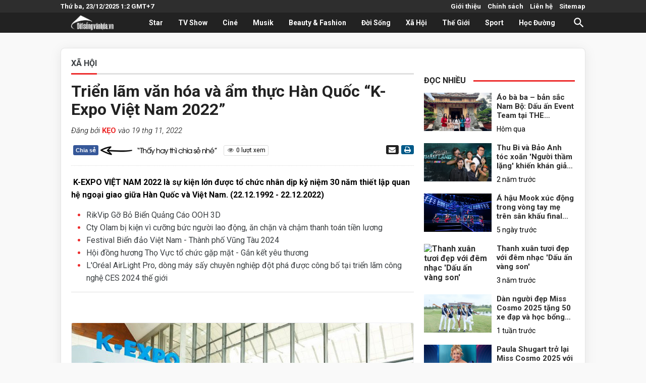

--- FILE ---
content_type: text/html; charset=UTF-8
request_url: https://www.doisongvanhoa.vn/2022/11/trien-lam-van-hoa-va-am-thuc-han-quoc-k.html
body_size: 40289
content:
<!DOCTYPE html>
<html lang='vi' xmlns='http://www.w3.org/1999/xhtml' xmlns:b='http://www.google.com/2005/gml/b' xmlns:data='http://www.google.com/2005/gml/data' xmlns:expr='http://www.google.com/2005/gml/expr'>
<head prefix='og: http://ogp.me/ns# fb: http://ogp.me/ns/fb# website: http://ogp.me/ns/website#'>
<meta content='width=device-width, initial-scale=1' name='viewport'/>
<title>Triển lãm văn hóa và ẩm thực Hàn Quốc &#8220;K-Expo Việt Nam 2022&#8221;</title>
<meta content='text/html; charset=UTF-8' http-equiv='Content-Type'/>
<!-- Chrome, Firefox OS and Opera -->
<meta content='#f7f7f7' name='theme-color'/>
<!-- Windows Phone -->
<meta content='#f7f7f7' name='msapplication-navbutton-color'/>
<meta content='blogger' name='generator'/>
<link href='https://www.doisongvanhoa.vn/favicon.ico' rel='icon' type='image/x-icon'/>
<link href='https://www.doisongvanhoa.vn/2022/11/trien-lam-van-hoa-va-am-thuc-han-quoc-k.html' rel='canonical'/>
<link rel="alternate" type="application/atom+xml" title="Đời Sống Văn Hóa - Trang thông tin nhanh nhất chính xác nhất - Atom" href="https://www.doisongvanhoa.vn/feeds/posts/default" />
<link rel="alternate" type="application/rss+xml" title="Đời Sống Văn Hóa - Trang thông tin nhanh nhất chính xác nhất - RSS" href="https://www.doisongvanhoa.vn/feeds/posts/default?alt=rss" />
<link rel="service.post" type="application/atom+xml" title="Đời Sống Văn Hóa - Trang thông tin nhanh nhất chính xác nhất - Atom" href="https://www.blogger.com/feeds/2006225817268120651/posts/default" />

<link rel="alternate" type="application/atom+xml" title="Đời Sống Văn Hóa - Trang thông tin nhanh nhất chính xác nhất - Atom" href="https://www.doisongvanhoa.vn/feeds/2941257953724822403/comments/default" />
<!--Can't find substitution for tag [blog.ieCssRetrofitLinks]-->
<link href='https://blogger.googleusercontent.com/img/b/R29vZ2xl/AVvXsEh2XdzjCW4Ftrr00YFTC95Vc8WllnexqkkLAXsKtsADkeCKFXBclRezter0aRLSzq2z3VKcJ1YtERMxREux0ZCD3tTjopZQo5tp2oIFg0vEc1ipvnNnpyTIenol8hBWYdiyITu5vGzA4iHIUmeEU_HsaTfZJcgEQqUEvmz1zbPwUnrct5ckATxogR3O/w640-h426/Expo1.jpg' rel='image_src'/>
<meta content='https://www.doisongvanhoa.vn/2022/11/trien-lam-van-hoa-va-am-thuc-han-quoc-k.html' property='og:url'/>
<meta content='Triển lãm văn hóa và ẩm thực Hàn Quốc “K-Expo Việt Nam 2022”' property='og:title'/>
<meta content='Đời Sống Văn Hóa - Thông tin nhanh nhất và chính xác nhất' property='og:description'/>
<meta content='https://blogger.googleusercontent.com/img/b/R29vZ2xl/AVvXsEh2XdzjCW4Ftrr00YFTC95Vc8WllnexqkkLAXsKtsADkeCKFXBclRezter0aRLSzq2z3VKcJ1YtERMxREux0ZCD3tTjopZQo5tp2oIFg0vEc1ipvnNnpyTIenol8hBWYdiyITu5vGzA4iHIUmeEU_HsaTfZJcgEQqUEvmz1zbPwUnrct5ckATxogR3O/w1200-h630-p-k-no-nu/Expo1.jpg' property='og:image'/>
<meta content='summary_large_image' name='twitter:card'/>
<meta content='https://www.doisongvanhoa.vn/' name='twitter:site'/>
<meta content='Canh Nguyen' name='twitter:creator'/>
<link href='/favicon.ico' rel='icon'/>
<meta content='252312411967413' property='fb:app_id'/>
<meta content='100009280075744' property='fb:admins'/>
<meta content='Đời Sống Văn Hoá' property='og:site_name'/>
<meta content='article' property='og:type'/>
<meta content='https://www.facebook.com/canhnguyengtv' property='article:author'/>
<meta content='https://www.facebook.com/canhnguyengtv' property='article:publisher'/>
<!-- DNS Prefetch -->
<link href='//1.bp.blogspot.com' rel='dns-prefetch'/>
<link href='//2.bp.blogspot.com' rel='dns-prefetch'/>
<link href='//3.bp.blogspot.com' rel='dns-prefetch'/>
<link href='//4.bp.blogspot.com' rel='dns-prefetch'/>
<link href='//www.blogger.com' rel='dns-prefetch'/>
<link href='//maxcdn.bootstrapcdn.com' rel='dns-prefetch'/>
<link href='//fonts.googleapis.com' rel='dns-prefetch'/>
<link href='//use.fontawesome.com' rel='dns-prefetch'/>
<link href='//ajax.googleapis.com' rel='dns-prefetch'/>
<link href='//resources.blogblog.com' rel='dns-prefetch'/>
<link href='//www.facebook.com' rel='dns-prefetch'/>
<link href='//plus.google.com' rel='dns-prefetch'/>
<link href='//twitter.com' rel='dns-prefetch'/>
<link href='//www.youtube.com' rel='dns-prefetch'/>
<link href='//feedburner.google.com' rel='dns-prefetch'/>
<link href='//www.pinterest.com' rel='dns-prefetch'/>
<link href='//www.linkedin.com' rel='dns-prefetch'/>
<link href='//feeds.feedburner.com' rel='dns-prefetch'/>
<link href='//github.com' rel='dns-prefetch'/>
<link href='//player.vimeo.com' rel='dns-prefetch'/>
<link href='//platform.twitter.com' rel='dns-prefetch'/>
<link href='//apis.google.com' rel='dns-prefetch'/>
<link href='//connect.facebook.net' rel='dns-prefetch'/>
<link href='//cdnjs.cloudflare.com' rel='dns-prefetch'/>
<link href='//www.google-analytics.com' rel='dns-prefetch'/>
<link href='//pagead2.googlesyndication.com' rel='dns-prefetch'/>
<link href='//googleads.g.doubleclick.net' rel='dns-prefetch'/>
<link href='//www.gstatic.com' rel='preconnect'/>
<link href='//www.googletagservices.com' rel='dns-prefetch'/>
<link href='//static.xx.fbcdn.net' rel='dns-prefetch'/>
<link href='//tpc.googlesyndication.com' rel='dns-prefetch'/>
<link href='//syndication.twitter.com' rel='dns-prefetch'/>
<!-- End DNS Prefetch -->
<link href='https://fonts.googleapis.com/icon?family=Material+Icons' rel='stylesheet'/>
<link href='https://cdn.jsdelivr.net/gh/appleple/SmartPhoto/css/smartphoto.min.css' rel='stylesheet'/>
<style type='text/css'>@font-face{font-family:'Damion';font-style:normal;font-weight:400;font-display:swap;src:url(//fonts.gstatic.com/s/damion/v15/hv-XlzJ3KEUe_YZkZGw2EzJwV9J-.woff2)format('woff2');unicode-range:U+0100-02BA,U+02BD-02C5,U+02C7-02CC,U+02CE-02D7,U+02DD-02FF,U+0304,U+0308,U+0329,U+1D00-1DBF,U+1E00-1E9F,U+1EF2-1EFF,U+2020,U+20A0-20AB,U+20AD-20C0,U+2113,U+2C60-2C7F,U+A720-A7FF;}@font-face{font-family:'Damion';font-style:normal;font-weight:400;font-display:swap;src:url(//fonts.gstatic.com/s/damion/v15/hv-XlzJ3KEUe_YZkamw2EzJwVw.woff2)format('woff2');unicode-range:U+0000-00FF,U+0131,U+0152-0153,U+02BB-02BC,U+02C6,U+02DA,U+02DC,U+0304,U+0308,U+0329,U+2000-206F,U+20AC,U+2122,U+2191,U+2193,U+2212,U+2215,U+FEFF,U+FFFD;}@font-face{font-family:'Merriweather';font-style:italic;font-weight:400;font-stretch:100%;font-display:swap;src:url(//fonts.gstatic.com/s/merriweather/v33/u-4B0qyriQwlOrhSvowK_l5-eTxCVx0ZbwLvKH2Gk9hLmp0v5yA-xXPqCzLvPee1XYk_XSf-FmTCUG36AvH4ZL_Ean2DTA.woff2)format('woff2');unicode-range:U+0460-052F,U+1C80-1C8A,U+20B4,U+2DE0-2DFF,U+A640-A69F,U+FE2E-FE2F;}@font-face{font-family:'Merriweather';font-style:italic;font-weight:400;font-stretch:100%;font-display:swap;src:url(//fonts.gstatic.com/s/merriweather/v33/u-4B0qyriQwlOrhSvowK_l5-eTxCVx0ZbwLvKH2Gk9hLmp0v5yA-xXPqCzLvPee1XYk_XSf-FmTCUG3zAvH4ZL_Ean2DTA.woff2)format('woff2');unicode-range:U+0301,U+0400-045F,U+0490-0491,U+04B0-04B1,U+2116;}@font-face{font-family:'Merriweather';font-style:italic;font-weight:400;font-stretch:100%;font-display:swap;src:url(//fonts.gstatic.com/s/merriweather/v33/u-4B0qyriQwlOrhSvowK_l5-eTxCVx0ZbwLvKH2Gk9hLmp0v5yA-xXPqCzLvPee1XYk_XSf-FmTCUG34AvH4ZL_Ean2DTA.woff2)format('woff2');unicode-range:U+0102-0103,U+0110-0111,U+0128-0129,U+0168-0169,U+01A0-01A1,U+01AF-01B0,U+0300-0301,U+0303-0304,U+0308-0309,U+0323,U+0329,U+1EA0-1EF9,U+20AB;}@font-face{font-family:'Merriweather';font-style:italic;font-weight:400;font-stretch:100%;font-display:swap;src:url(//fonts.gstatic.com/s/merriweather/v33/u-4B0qyriQwlOrhSvowK_l5-eTxCVx0ZbwLvKH2Gk9hLmp0v5yA-xXPqCzLvPee1XYk_XSf-FmTCUG35AvH4ZL_Ean2DTA.woff2)format('woff2');unicode-range:U+0100-02BA,U+02BD-02C5,U+02C7-02CC,U+02CE-02D7,U+02DD-02FF,U+0304,U+0308,U+0329,U+1D00-1DBF,U+1E00-1E9F,U+1EF2-1EFF,U+2020,U+20A0-20AB,U+20AD-20C0,U+2113,U+2C60-2C7F,U+A720-A7FF;}@font-face{font-family:'Merriweather';font-style:italic;font-weight:400;font-stretch:100%;font-display:swap;src:url(//fonts.gstatic.com/s/merriweather/v33/u-4B0qyriQwlOrhSvowK_l5-eTxCVx0ZbwLvKH2Gk9hLmp0v5yA-xXPqCzLvPee1XYk_XSf-FmTCUG33AvH4ZL_Ean0.woff2)format('woff2');unicode-range:U+0000-00FF,U+0131,U+0152-0153,U+02BB-02BC,U+02C6,U+02DA,U+02DC,U+0304,U+0308,U+0329,U+2000-206F,U+20AC,U+2122,U+2191,U+2193,U+2212,U+2215,U+FEFF,U+FFFD;}@font-face{font-family:'Merriweather';font-style:normal;font-weight:400;font-stretch:100%;font-display:swap;src:url(//fonts.gstatic.com/s/merriweather/v33/u-4D0qyriQwlOrhSvowK_l5UcA6zuSYEqOzpPe3HOZJ5eX1WtLaQwmYiScCmDxhtNOKl8yDr3icaGV31CPDaYKfFQn0.woff2)format('woff2');unicode-range:U+0460-052F,U+1C80-1C8A,U+20B4,U+2DE0-2DFF,U+A640-A69F,U+FE2E-FE2F;}@font-face{font-family:'Merriweather';font-style:normal;font-weight:400;font-stretch:100%;font-display:swap;src:url(//fonts.gstatic.com/s/merriweather/v33/u-4D0qyriQwlOrhSvowK_l5UcA6zuSYEqOzpPe3HOZJ5eX1WtLaQwmYiScCmDxhtNOKl8yDr3icaEF31CPDaYKfFQn0.woff2)format('woff2');unicode-range:U+0301,U+0400-045F,U+0490-0491,U+04B0-04B1,U+2116;}@font-face{font-family:'Merriweather';font-style:normal;font-weight:400;font-stretch:100%;font-display:swap;src:url(//fonts.gstatic.com/s/merriweather/v33/u-4D0qyriQwlOrhSvowK_l5UcA6zuSYEqOzpPe3HOZJ5eX1WtLaQwmYiScCmDxhtNOKl8yDr3icaG131CPDaYKfFQn0.woff2)format('woff2');unicode-range:U+0102-0103,U+0110-0111,U+0128-0129,U+0168-0169,U+01A0-01A1,U+01AF-01B0,U+0300-0301,U+0303-0304,U+0308-0309,U+0323,U+0329,U+1EA0-1EF9,U+20AB;}@font-face{font-family:'Merriweather';font-style:normal;font-weight:400;font-stretch:100%;font-display:swap;src:url(//fonts.gstatic.com/s/merriweather/v33/u-4D0qyriQwlOrhSvowK_l5UcA6zuSYEqOzpPe3HOZJ5eX1WtLaQwmYiScCmDxhtNOKl8yDr3icaGl31CPDaYKfFQn0.woff2)format('woff2');unicode-range:U+0100-02BA,U+02BD-02C5,U+02C7-02CC,U+02CE-02D7,U+02DD-02FF,U+0304,U+0308,U+0329,U+1D00-1DBF,U+1E00-1E9F,U+1EF2-1EFF,U+2020,U+20A0-20AB,U+20AD-20C0,U+2113,U+2C60-2C7F,U+A720-A7FF;}@font-face{font-family:'Merriweather';font-style:normal;font-weight:400;font-stretch:100%;font-display:swap;src:url(//fonts.gstatic.com/s/merriweather/v33/u-4D0qyriQwlOrhSvowK_l5UcA6zuSYEqOzpPe3HOZJ5eX1WtLaQwmYiScCmDxhtNOKl8yDr3icaFF31CPDaYKfF.woff2)format('woff2');unicode-range:U+0000-00FF,U+0131,U+0152-0153,U+02BB-02BC,U+02C6,U+02DA,U+02DC,U+0304,U+0308,U+0329,U+2000-206F,U+20AC,U+2122,U+2191,U+2193,U+2212,U+2215,U+FEFF,U+FFFD;}@font-face{font-family:'Playfair Display';font-style:normal;font-weight:900;font-display:swap;src:url(//fonts.gstatic.com/s/playfairdisplay/v40/nuFvD-vYSZviVYUb_rj3ij__anPXJzDwcbmjWBN2PKfsunDTbtPK-F2qC0usEw.woff2)format('woff2');unicode-range:U+0301,U+0400-045F,U+0490-0491,U+04B0-04B1,U+2116;}@font-face{font-family:'Playfair Display';font-style:normal;font-weight:900;font-display:swap;src:url(//fonts.gstatic.com/s/playfairdisplay/v40/nuFvD-vYSZviVYUb_rj3ij__anPXJzDwcbmjWBN2PKfsunDYbtPK-F2qC0usEw.woff2)format('woff2');unicode-range:U+0102-0103,U+0110-0111,U+0128-0129,U+0168-0169,U+01A0-01A1,U+01AF-01B0,U+0300-0301,U+0303-0304,U+0308-0309,U+0323,U+0329,U+1EA0-1EF9,U+20AB;}@font-face{font-family:'Playfair Display';font-style:normal;font-weight:900;font-display:swap;src:url(//fonts.gstatic.com/s/playfairdisplay/v40/nuFvD-vYSZviVYUb_rj3ij__anPXJzDwcbmjWBN2PKfsunDZbtPK-F2qC0usEw.woff2)format('woff2');unicode-range:U+0100-02BA,U+02BD-02C5,U+02C7-02CC,U+02CE-02D7,U+02DD-02FF,U+0304,U+0308,U+0329,U+1D00-1DBF,U+1E00-1E9F,U+1EF2-1EFF,U+2020,U+20A0-20AB,U+20AD-20C0,U+2113,U+2C60-2C7F,U+A720-A7FF;}@font-face{font-family:'Playfair Display';font-style:normal;font-weight:900;font-display:swap;src:url(//fonts.gstatic.com/s/playfairdisplay/v40/nuFvD-vYSZviVYUb_rj3ij__anPXJzDwcbmjWBN2PKfsunDXbtPK-F2qC0s.woff2)format('woff2');unicode-range:U+0000-00FF,U+0131,U+0152-0153,U+02BB-02BC,U+02C6,U+02DA,U+02DC,U+0304,U+0308,U+0329,U+2000-206F,U+20AC,U+2122,U+2191,U+2193,U+2212,U+2215,U+FEFF,U+FFFD;}@font-face{font-family:'Roboto';font-style:italic;font-weight:300;font-stretch:100%;font-display:swap;src:url(//fonts.gstatic.com/s/roboto/v50/KFOKCnqEu92Fr1Mu53ZEC9_Vu3r1gIhOszmOClHrs6ljXfMMLt_QuAX-k3Yi128m0kN2.woff2)format('woff2');unicode-range:U+0460-052F,U+1C80-1C8A,U+20B4,U+2DE0-2DFF,U+A640-A69F,U+FE2E-FE2F;}@font-face{font-family:'Roboto';font-style:italic;font-weight:300;font-stretch:100%;font-display:swap;src:url(//fonts.gstatic.com/s/roboto/v50/KFOKCnqEu92Fr1Mu53ZEC9_Vu3r1gIhOszmOClHrs6ljXfMMLt_QuAz-k3Yi128m0kN2.woff2)format('woff2');unicode-range:U+0301,U+0400-045F,U+0490-0491,U+04B0-04B1,U+2116;}@font-face{font-family:'Roboto';font-style:italic;font-weight:300;font-stretch:100%;font-display:swap;src:url(//fonts.gstatic.com/s/roboto/v50/KFOKCnqEu92Fr1Mu53ZEC9_Vu3r1gIhOszmOClHrs6ljXfMMLt_QuAT-k3Yi128m0kN2.woff2)format('woff2');unicode-range:U+1F00-1FFF;}@font-face{font-family:'Roboto';font-style:italic;font-weight:300;font-stretch:100%;font-display:swap;src:url(//fonts.gstatic.com/s/roboto/v50/KFOKCnqEu92Fr1Mu53ZEC9_Vu3r1gIhOszmOClHrs6ljXfMMLt_QuAv-k3Yi128m0kN2.woff2)format('woff2');unicode-range:U+0370-0377,U+037A-037F,U+0384-038A,U+038C,U+038E-03A1,U+03A3-03FF;}@font-face{font-family:'Roboto';font-style:italic;font-weight:300;font-stretch:100%;font-display:swap;src:url(//fonts.gstatic.com/s/roboto/v50/KFOKCnqEu92Fr1Mu53ZEC9_Vu3r1gIhOszmOClHrs6ljXfMMLt_QuHT-k3Yi128m0kN2.woff2)format('woff2');unicode-range:U+0302-0303,U+0305,U+0307-0308,U+0310,U+0312,U+0315,U+031A,U+0326-0327,U+032C,U+032F-0330,U+0332-0333,U+0338,U+033A,U+0346,U+034D,U+0391-03A1,U+03A3-03A9,U+03B1-03C9,U+03D1,U+03D5-03D6,U+03F0-03F1,U+03F4-03F5,U+2016-2017,U+2034-2038,U+203C,U+2040,U+2043,U+2047,U+2050,U+2057,U+205F,U+2070-2071,U+2074-208E,U+2090-209C,U+20D0-20DC,U+20E1,U+20E5-20EF,U+2100-2112,U+2114-2115,U+2117-2121,U+2123-214F,U+2190,U+2192,U+2194-21AE,U+21B0-21E5,U+21F1-21F2,U+21F4-2211,U+2213-2214,U+2216-22FF,U+2308-230B,U+2310,U+2319,U+231C-2321,U+2336-237A,U+237C,U+2395,U+239B-23B7,U+23D0,U+23DC-23E1,U+2474-2475,U+25AF,U+25B3,U+25B7,U+25BD,U+25C1,U+25CA,U+25CC,U+25FB,U+266D-266F,U+27C0-27FF,U+2900-2AFF,U+2B0E-2B11,U+2B30-2B4C,U+2BFE,U+3030,U+FF5B,U+FF5D,U+1D400-1D7FF,U+1EE00-1EEFF;}@font-face{font-family:'Roboto';font-style:italic;font-weight:300;font-stretch:100%;font-display:swap;src:url(//fonts.gstatic.com/s/roboto/v50/KFOKCnqEu92Fr1Mu53ZEC9_Vu3r1gIhOszmOClHrs6ljXfMMLt_QuGb-k3Yi128m0kN2.woff2)format('woff2');unicode-range:U+0001-000C,U+000E-001F,U+007F-009F,U+20DD-20E0,U+20E2-20E4,U+2150-218F,U+2190,U+2192,U+2194-2199,U+21AF,U+21E6-21F0,U+21F3,U+2218-2219,U+2299,U+22C4-22C6,U+2300-243F,U+2440-244A,U+2460-24FF,U+25A0-27BF,U+2800-28FF,U+2921-2922,U+2981,U+29BF,U+29EB,U+2B00-2BFF,U+4DC0-4DFF,U+FFF9-FFFB,U+10140-1018E,U+10190-1019C,U+101A0,U+101D0-101FD,U+102E0-102FB,U+10E60-10E7E,U+1D2C0-1D2D3,U+1D2E0-1D37F,U+1F000-1F0FF,U+1F100-1F1AD,U+1F1E6-1F1FF,U+1F30D-1F30F,U+1F315,U+1F31C,U+1F31E,U+1F320-1F32C,U+1F336,U+1F378,U+1F37D,U+1F382,U+1F393-1F39F,U+1F3A7-1F3A8,U+1F3AC-1F3AF,U+1F3C2,U+1F3C4-1F3C6,U+1F3CA-1F3CE,U+1F3D4-1F3E0,U+1F3ED,U+1F3F1-1F3F3,U+1F3F5-1F3F7,U+1F408,U+1F415,U+1F41F,U+1F426,U+1F43F,U+1F441-1F442,U+1F444,U+1F446-1F449,U+1F44C-1F44E,U+1F453,U+1F46A,U+1F47D,U+1F4A3,U+1F4B0,U+1F4B3,U+1F4B9,U+1F4BB,U+1F4BF,U+1F4C8-1F4CB,U+1F4D6,U+1F4DA,U+1F4DF,U+1F4E3-1F4E6,U+1F4EA-1F4ED,U+1F4F7,U+1F4F9-1F4FB,U+1F4FD-1F4FE,U+1F503,U+1F507-1F50B,U+1F50D,U+1F512-1F513,U+1F53E-1F54A,U+1F54F-1F5FA,U+1F610,U+1F650-1F67F,U+1F687,U+1F68D,U+1F691,U+1F694,U+1F698,U+1F6AD,U+1F6B2,U+1F6B9-1F6BA,U+1F6BC,U+1F6C6-1F6CF,U+1F6D3-1F6D7,U+1F6E0-1F6EA,U+1F6F0-1F6F3,U+1F6F7-1F6FC,U+1F700-1F7FF,U+1F800-1F80B,U+1F810-1F847,U+1F850-1F859,U+1F860-1F887,U+1F890-1F8AD,U+1F8B0-1F8BB,U+1F8C0-1F8C1,U+1F900-1F90B,U+1F93B,U+1F946,U+1F984,U+1F996,U+1F9E9,U+1FA00-1FA6F,U+1FA70-1FA7C,U+1FA80-1FA89,U+1FA8F-1FAC6,U+1FACE-1FADC,U+1FADF-1FAE9,U+1FAF0-1FAF8,U+1FB00-1FBFF;}@font-face{font-family:'Roboto';font-style:italic;font-weight:300;font-stretch:100%;font-display:swap;src:url(//fonts.gstatic.com/s/roboto/v50/KFOKCnqEu92Fr1Mu53ZEC9_Vu3r1gIhOszmOClHrs6ljXfMMLt_QuAf-k3Yi128m0kN2.woff2)format('woff2');unicode-range:U+0102-0103,U+0110-0111,U+0128-0129,U+0168-0169,U+01A0-01A1,U+01AF-01B0,U+0300-0301,U+0303-0304,U+0308-0309,U+0323,U+0329,U+1EA0-1EF9,U+20AB;}@font-face{font-family:'Roboto';font-style:italic;font-weight:300;font-stretch:100%;font-display:swap;src:url(//fonts.gstatic.com/s/roboto/v50/KFOKCnqEu92Fr1Mu53ZEC9_Vu3r1gIhOszmOClHrs6ljXfMMLt_QuAb-k3Yi128m0kN2.woff2)format('woff2');unicode-range:U+0100-02BA,U+02BD-02C5,U+02C7-02CC,U+02CE-02D7,U+02DD-02FF,U+0304,U+0308,U+0329,U+1D00-1DBF,U+1E00-1E9F,U+1EF2-1EFF,U+2020,U+20A0-20AB,U+20AD-20C0,U+2113,U+2C60-2C7F,U+A720-A7FF;}@font-face{font-family:'Roboto';font-style:italic;font-weight:300;font-stretch:100%;font-display:swap;src:url(//fonts.gstatic.com/s/roboto/v50/KFOKCnqEu92Fr1Mu53ZEC9_Vu3r1gIhOszmOClHrs6ljXfMMLt_QuAj-k3Yi128m0g.woff2)format('woff2');unicode-range:U+0000-00FF,U+0131,U+0152-0153,U+02BB-02BC,U+02C6,U+02DA,U+02DC,U+0304,U+0308,U+0329,U+2000-206F,U+20AC,U+2122,U+2191,U+2193,U+2212,U+2215,U+FEFF,U+FFFD;}@font-face{font-family:'Roboto';font-style:normal;font-weight:400;font-stretch:100%;font-display:swap;src:url(//fonts.gstatic.com/s/roboto/v50/KFO7CnqEu92Fr1ME7kSn66aGLdTylUAMa3GUBHMdazTgWw.woff2)format('woff2');unicode-range:U+0460-052F,U+1C80-1C8A,U+20B4,U+2DE0-2DFF,U+A640-A69F,U+FE2E-FE2F;}@font-face{font-family:'Roboto';font-style:normal;font-weight:400;font-stretch:100%;font-display:swap;src:url(//fonts.gstatic.com/s/roboto/v50/KFO7CnqEu92Fr1ME7kSn66aGLdTylUAMa3iUBHMdazTgWw.woff2)format('woff2');unicode-range:U+0301,U+0400-045F,U+0490-0491,U+04B0-04B1,U+2116;}@font-face{font-family:'Roboto';font-style:normal;font-weight:400;font-stretch:100%;font-display:swap;src:url(//fonts.gstatic.com/s/roboto/v50/KFO7CnqEu92Fr1ME7kSn66aGLdTylUAMa3CUBHMdazTgWw.woff2)format('woff2');unicode-range:U+1F00-1FFF;}@font-face{font-family:'Roboto';font-style:normal;font-weight:400;font-stretch:100%;font-display:swap;src:url(//fonts.gstatic.com/s/roboto/v50/KFO7CnqEu92Fr1ME7kSn66aGLdTylUAMa3-UBHMdazTgWw.woff2)format('woff2');unicode-range:U+0370-0377,U+037A-037F,U+0384-038A,U+038C,U+038E-03A1,U+03A3-03FF;}@font-face{font-family:'Roboto';font-style:normal;font-weight:400;font-stretch:100%;font-display:swap;src:url(//fonts.gstatic.com/s/roboto/v50/KFO7CnqEu92Fr1ME7kSn66aGLdTylUAMawCUBHMdazTgWw.woff2)format('woff2');unicode-range:U+0302-0303,U+0305,U+0307-0308,U+0310,U+0312,U+0315,U+031A,U+0326-0327,U+032C,U+032F-0330,U+0332-0333,U+0338,U+033A,U+0346,U+034D,U+0391-03A1,U+03A3-03A9,U+03B1-03C9,U+03D1,U+03D5-03D6,U+03F0-03F1,U+03F4-03F5,U+2016-2017,U+2034-2038,U+203C,U+2040,U+2043,U+2047,U+2050,U+2057,U+205F,U+2070-2071,U+2074-208E,U+2090-209C,U+20D0-20DC,U+20E1,U+20E5-20EF,U+2100-2112,U+2114-2115,U+2117-2121,U+2123-214F,U+2190,U+2192,U+2194-21AE,U+21B0-21E5,U+21F1-21F2,U+21F4-2211,U+2213-2214,U+2216-22FF,U+2308-230B,U+2310,U+2319,U+231C-2321,U+2336-237A,U+237C,U+2395,U+239B-23B7,U+23D0,U+23DC-23E1,U+2474-2475,U+25AF,U+25B3,U+25B7,U+25BD,U+25C1,U+25CA,U+25CC,U+25FB,U+266D-266F,U+27C0-27FF,U+2900-2AFF,U+2B0E-2B11,U+2B30-2B4C,U+2BFE,U+3030,U+FF5B,U+FF5D,U+1D400-1D7FF,U+1EE00-1EEFF;}@font-face{font-family:'Roboto';font-style:normal;font-weight:400;font-stretch:100%;font-display:swap;src:url(//fonts.gstatic.com/s/roboto/v50/KFO7CnqEu92Fr1ME7kSn66aGLdTylUAMaxKUBHMdazTgWw.woff2)format('woff2');unicode-range:U+0001-000C,U+000E-001F,U+007F-009F,U+20DD-20E0,U+20E2-20E4,U+2150-218F,U+2190,U+2192,U+2194-2199,U+21AF,U+21E6-21F0,U+21F3,U+2218-2219,U+2299,U+22C4-22C6,U+2300-243F,U+2440-244A,U+2460-24FF,U+25A0-27BF,U+2800-28FF,U+2921-2922,U+2981,U+29BF,U+29EB,U+2B00-2BFF,U+4DC0-4DFF,U+FFF9-FFFB,U+10140-1018E,U+10190-1019C,U+101A0,U+101D0-101FD,U+102E0-102FB,U+10E60-10E7E,U+1D2C0-1D2D3,U+1D2E0-1D37F,U+1F000-1F0FF,U+1F100-1F1AD,U+1F1E6-1F1FF,U+1F30D-1F30F,U+1F315,U+1F31C,U+1F31E,U+1F320-1F32C,U+1F336,U+1F378,U+1F37D,U+1F382,U+1F393-1F39F,U+1F3A7-1F3A8,U+1F3AC-1F3AF,U+1F3C2,U+1F3C4-1F3C6,U+1F3CA-1F3CE,U+1F3D4-1F3E0,U+1F3ED,U+1F3F1-1F3F3,U+1F3F5-1F3F7,U+1F408,U+1F415,U+1F41F,U+1F426,U+1F43F,U+1F441-1F442,U+1F444,U+1F446-1F449,U+1F44C-1F44E,U+1F453,U+1F46A,U+1F47D,U+1F4A3,U+1F4B0,U+1F4B3,U+1F4B9,U+1F4BB,U+1F4BF,U+1F4C8-1F4CB,U+1F4D6,U+1F4DA,U+1F4DF,U+1F4E3-1F4E6,U+1F4EA-1F4ED,U+1F4F7,U+1F4F9-1F4FB,U+1F4FD-1F4FE,U+1F503,U+1F507-1F50B,U+1F50D,U+1F512-1F513,U+1F53E-1F54A,U+1F54F-1F5FA,U+1F610,U+1F650-1F67F,U+1F687,U+1F68D,U+1F691,U+1F694,U+1F698,U+1F6AD,U+1F6B2,U+1F6B9-1F6BA,U+1F6BC,U+1F6C6-1F6CF,U+1F6D3-1F6D7,U+1F6E0-1F6EA,U+1F6F0-1F6F3,U+1F6F7-1F6FC,U+1F700-1F7FF,U+1F800-1F80B,U+1F810-1F847,U+1F850-1F859,U+1F860-1F887,U+1F890-1F8AD,U+1F8B0-1F8BB,U+1F8C0-1F8C1,U+1F900-1F90B,U+1F93B,U+1F946,U+1F984,U+1F996,U+1F9E9,U+1FA00-1FA6F,U+1FA70-1FA7C,U+1FA80-1FA89,U+1FA8F-1FAC6,U+1FACE-1FADC,U+1FADF-1FAE9,U+1FAF0-1FAF8,U+1FB00-1FBFF;}@font-face{font-family:'Roboto';font-style:normal;font-weight:400;font-stretch:100%;font-display:swap;src:url(//fonts.gstatic.com/s/roboto/v50/KFO7CnqEu92Fr1ME7kSn66aGLdTylUAMa3OUBHMdazTgWw.woff2)format('woff2');unicode-range:U+0102-0103,U+0110-0111,U+0128-0129,U+0168-0169,U+01A0-01A1,U+01AF-01B0,U+0300-0301,U+0303-0304,U+0308-0309,U+0323,U+0329,U+1EA0-1EF9,U+20AB;}@font-face{font-family:'Roboto';font-style:normal;font-weight:400;font-stretch:100%;font-display:swap;src:url(//fonts.gstatic.com/s/roboto/v50/KFO7CnqEu92Fr1ME7kSn66aGLdTylUAMa3KUBHMdazTgWw.woff2)format('woff2');unicode-range:U+0100-02BA,U+02BD-02C5,U+02C7-02CC,U+02CE-02D7,U+02DD-02FF,U+0304,U+0308,U+0329,U+1D00-1DBF,U+1E00-1E9F,U+1EF2-1EFF,U+2020,U+20A0-20AB,U+20AD-20C0,U+2113,U+2C60-2C7F,U+A720-A7FF;}@font-face{font-family:'Roboto';font-style:normal;font-weight:400;font-stretch:100%;font-display:swap;src:url(//fonts.gstatic.com/s/roboto/v50/KFO7CnqEu92Fr1ME7kSn66aGLdTylUAMa3yUBHMdazQ.woff2)format('woff2');unicode-range:U+0000-00FF,U+0131,U+0152-0153,U+02BB-02BC,U+02C6,U+02DA,U+02DC,U+0304,U+0308,U+0329,U+2000-206F,U+20AC,U+2122,U+2191,U+2193,U+2212,U+2215,U+FEFF,U+FFFD;}@font-face{font-family:'Roboto';font-style:normal;font-weight:700;font-stretch:100%;font-display:swap;src:url(//fonts.gstatic.com/s/roboto/v50/KFO7CnqEu92Fr1ME7kSn66aGLdTylUAMa3GUBHMdazTgWw.woff2)format('woff2');unicode-range:U+0460-052F,U+1C80-1C8A,U+20B4,U+2DE0-2DFF,U+A640-A69F,U+FE2E-FE2F;}@font-face{font-family:'Roboto';font-style:normal;font-weight:700;font-stretch:100%;font-display:swap;src:url(//fonts.gstatic.com/s/roboto/v50/KFO7CnqEu92Fr1ME7kSn66aGLdTylUAMa3iUBHMdazTgWw.woff2)format('woff2');unicode-range:U+0301,U+0400-045F,U+0490-0491,U+04B0-04B1,U+2116;}@font-face{font-family:'Roboto';font-style:normal;font-weight:700;font-stretch:100%;font-display:swap;src:url(//fonts.gstatic.com/s/roboto/v50/KFO7CnqEu92Fr1ME7kSn66aGLdTylUAMa3CUBHMdazTgWw.woff2)format('woff2');unicode-range:U+1F00-1FFF;}@font-face{font-family:'Roboto';font-style:normal;font-weight:700;font-stretch:100%;font-display:swap;src:url(//fonts.gstatic.com/s/roboto/v50/KFO7CnqEu92Fr1ME7kSn66aGLdTylUAMa3-UBHMdazTgWw.woff2)format('woff2');unicode-range:U+0370-0377,U+037A-037F,U+0384-038A,U+038C,U+038E-03A1,U+03A3-03FF;}@font-face{font-family:'Roboto';font-style:normal;font-weight:700;font-stretch:100%;font-display:swap;src:url(//fonts.gstatic.com/s/roboto/v50/KFO7CnqEu92Fr1ME7kSn66aGLdTylUAMawCUBHMdazTgWw.woff2)format('woff2');unicode-range:U+0302-0303,U+0305,U+0307-0308,U+0310,U+0312,U+0315,U+031A,U+0326-0327,U+032C,U+032F-0330,U+0332-0333,U+0338,U+033A,U+0346,U+034D,U+0391-03A1,U+03A3-03A9,U+03B1-03C9,U+03D1,U+03D5-03D6,U+03F0-03F1,U+03F4-03F5,U+2016-2017,U+2034-2038,U+203C,U+2040,U+2043,U+2047,U+2050,U+2057,U+205F,U+2070-2071,U+2074-208E,U+2090-209C,U+20D0-20DC,U+20E1,U+20E5-20EF,U+2100-2112,U+2114-2115,U+2117-2121,U+2123-214F,U+2190,U+2192,U+2194-21AE,U+21B0-21E5,U+21F1-21F2,U+21F4-2211,U+2213-2214,U+2216-22FF,U+2308-230B,U+2310,U+2319,U+231C-2321,U+2336-237A,U+237C,U+2395,U+239B-23B7,U+23D0,U+23DC-23E1,U+2474-2475,U+25AF,U+25B3,U+25B7,U+25BD,U+25C1,U+25CA,U+25CC,U+25FB,U+266D-266F,U+27C0-27FF,U+2900-2AFF,U+2B0E-2B11,U+2B30-2B4C,U+2BFE,U+3030,U+FF5B,U+FF5D,U+1D400-1D7FF,U+1EE00-1EEFF;}@font-face{font-family:'Roboto';font-style:normal;font-weight:700;font-stretch:100%;font-display:swap;src:url(//fonts.gstatic.com/s/roboto/v50/KFO7CnqEu92Fr1ME7kSn66aGLdTylUAMaxKUBHMdazTgWw.woff2)format('woff2');unicode-range:U+0001-000C,U+000E-001F,U+007F-009F,U+20DD-20E0,U+20E2-20E4,U+2150-218F,U+2190,U+2192,U+2194-2199,U+21AF,U+21E6-21F0,U+21F3,U+2218-2219,U+2299,U+22C4-22C6,U+2300-243F,U+2440-244A,U+2460-24FF,U+25A0-27BF,U+2800-28FF,U+2921-2922,U+2981,U+29BF,U+29EB,U+2B00-2BFF,U+4DC0-4DFF,U+FFF9-FFFB,U+10140-1018E,U+10190-1019C,U+101A0,U+101D0-101FD,U+102E0-102FB,U+10E60-10E7E,U+1D2C0-1D2D3,U+1D2E0-1D37F,U+1F000-1F0FF,U+1F100-1F1AD,U+1F1E6-1F1FF,U+1F30D-1F30F,U+1F315,U+1F31C,U+1F31E,U+1F320-1F32C,U+1F336,U+1F378,U+1F37D,U+1F382,U+1F393-1F39F,U+1F3A7-1F3A8,U+1F3AC-1F3AF,U+1F3C2,U+1F3C4-1F3C6,U+1F3CA-1F3CE,U+1F3D4-1F3E0,U+1F3ED,U+1F3F1-1F3F3,U+1F3F5-1F3F7,U+1F408,U+1F415,U+1F41F,U+1F426,U+1F43F,U+1F441-1F442,U+1F444,U+1F446-1F449,U+1F44C-1F44E,U+1F453,U+1F46A,U+1F47D,U+1F4A3,U+1F4B0,U+1F4B3,U+1F4B9,U+1F4BB,U+1F4BF,U+1F4C8-1F4CB,U+1F4D6,U+1F4DA,U+1F4DF,U+1F4E3-1F4E6,U+1F4EA-1F4ED,U+1F4F7,U+1F4F9-1F4FB,U+1F4FD-1F4FE,U+1F503,U+1F507-1F50B,U+1F50D,U+1F512-1F513,U+1F53E-1F54A,U+1F54F-1F5FA,U+1F610,U+1F650-1F67F,U+1F687,U+1F68D,U+1F691,U+1F694,U+1F698,U+1F6AD,U+1F6B2,U+1F6B9-1F6BA,U+1F6BC,U+1F6C6-1F6CF,U+1F6D3-1F6D7,U+1F6E0-1F6EA,U+1F6F0-1F6F3,U+1F6F7-1F6FC,U+1F700-1F7FF,U+1F800-1F80B,U+1F810-1F847,U+1F850-1F859,U+1F860-1F887,U+1F890-1F8AD,U+1F8B0-1F8BB,U+1F8C0-1F8C1,U+1F900-1F90B,U+1F93B,U+1F946,U+1F984,U+1F996,U+1F9E9,U+1FA00-1FA6F,U+1FA70-1FA7C,U+1FA80-1FA89,U+1FA8F-1FAC6,U+1FACE-1FADC,U+1FADF-1FAE9,U+1FAF0-1FAF8,U+1FB00-1FBFF;}@font-face{font-family:'Roboto';font-style:normal;font-weight:700;font-stretch:100%;font-display:swap;src:url(//fonts.gstatic.com/s/roboto/v50/KFO7CnqEu92Fr1ME7kSn66aGLdTylUAMa3OUBHMdazTgWw.woff2)format('woff2');unicode-range:U+0102-0103,U+0110-0111,U+0128-0129,U+0168-0169,U+01A0-01A1,U+01AF-01B0,U+0300-0301,U+0303-0304,U+0308-0309,U+0323,U+0329,U+1EA0-1EF9,U+20AB;}@font-face{font-family:'Roboto';font-style:normal;font-weight:700;font-stretch:100%;font-display:swap;src:url(//fonts.gstatic.com/s/roboto/v50/KFO7CnqEu92Fr1ME7kSn66aGLdTylUAMa3KUBHMdazTgWw.woff2)format('woff2');unicode-range:U+0100-02BA,U+02BD-02C5,U+02C7-02CC,U+02CE-02D7,U+02DD-02FF,U+0304,U+0308,U+0329,U+1D00-1DBF,U+1E00-1E9F,U+1EF2-1EFF,U+2020,U+20A0-20AB,U+20AD-20C0,U+2113,U+2C60-2C7F,U+A720-A7FF;}@font-face{font-family:'Roboto';font-style:normal;font-weight:700;font-stretch:100%;font-display:swap;src:url(//fonts.gstatic.com/s/roboto/v50/KFO7CnqEu92Fr1ME7kSn66aGLdTylUAMa3yUBHMdazQ.woff2)format('woff2');unicode-range:U+0000-00FF,U+0131,U+0152-0153,U+02BB-02BC,U+02C6,U+02DA,U+02DC,U+0304,U+0308,U+0329,U+2000-206F,U+20AC,U+2122,U+2191,U+2193,U+2212,U+2215,U+FEFF,U+FFFD;}@font-face{font-family:'Ubuntu';font-style:normal;font-weight:400;font-display:swap;src:url(//fonts.gstatic.com/s/ubuntu/v21/4iCs6KVjbNBYlgoKcg72nU6AF7xm.woff2)format('woff2');unicode-range:U+0460-052F,U+1C80-1C8A,U+20B4,U+2DE0-2DFF,U+A640-A69F,U+FE2E-FE2F;}@font-face{font-family:'Ubuntu';font-style:normal;font-weight:400;font-display:swap;src:url(//fonts.gstatic.com/s/ubuntu/v21/4iCs6KVjbNBYlgoKew72nU6AF7xm.woff2)format('woff2');unicode-range:U+0301,U+0400-045F,U+0490-0491,U+04B0-04B1,U+2116;}@font-face{font-family:'Ubuntu';font-style:normal;font-weight:400;font-display:swap;src:url(//fonts.gstatic.com/s/ubuntu/v21/4iCs6KVjbNBYlgoKcw72nU6AF7xm.woff2)format('woff2');unicode-range:U+1F00-1FFF;}@font-face{font-family:'Ubuntu';font-style:normal;font-weight:400;font-display:swap;src:url(//fonts.gstatic.com/s/ubuntu/v21/4iCs6KVjbNBYlgoKfA72nU6AF7xm.woff2)format('woff2');unicode-range:U+0370-0377,U+037A-037F,U+0384-038A,U+038C,U+038E-03A1,U+03A3-03FF;}@font-face{font-family:'Ubuntu';font-style:normal;font-weight:400;font-display:swap;src:url(//fonts.gstatic.com/s/ubuntu/v21/4iCs6KVjbNBYlgoKcQ72nU6AF7xm.woff2)format('woff2');unicode-range:U+0100-02BA,U+02BD-02C5,U+02C7-02CC,U+02CE-02D7,U+02DD-02FF,U+0304,U+0308,U+0329,U+1D00-1DBF,U+1E00-1E9F,U+1EF2-1EFF,U+2020,U+20A0-20AB,U+20AD-20C0,U+2113,U+2C60-2C7F,U+A720-A7FF;}@font-face{font-family:'Ubuntu';font-style:normal;font-weight:400;font-display:swap;src:url(//fonts.gstatic.com/s/ubuntu/v21/4iCs6KVjbNBYlgoKfw72nU6AFw.woff2)format('woff2');unicode-range:U+0000-00FF,U+0131,U+0152-0153,U+02BB-02BC,U+02C6,U+02DA,U+02DC,U+0304,U+0308,U+0329,U+2000-206F,U+20AC,U+2122,U+2191,U+2193,U+2212,U+2215,U+FEFF,U+FFFD;}@font-face{font-family:'Ubuntu';font-style:normal;font-weight:500;font-display:swap;src:url(//fonts.gstatic.com/s/ubuntu/v21/4iCv6KVjbNBYlgoCjC3jvWyNPYZvg7UI.woff2)format('woff2');unicode-range:U+0460-052F,U+1C80-1C8A,U+20B4,U+2DE0-2DFF,U+A640-A69F,U+FE2E-FE2F;}@font-face{font-family:'Ubuntu';font-style:normal;font-weight:500;font-display:swap;src:url(//fonts.gstatic.com/s/ubuntu/v21/4iCv6KVjbNBYlgoCjC3jtGyNPYZvg7UI.woff2)format('woff2');unicode-range:U+0301,U+0400-045F,U+0490-0491,U+04B0-04B1,U+2116;}@font-face{font-family:'Ubuntu';font-style:normal;font-weight:500;font-display:swap;src:url(//fonts.gstatic.com/s/ubuntu/v21/4iCv6KVjbNBYlgoCjC3jvGyNPYZvg7UI.woff2)format('woff2');unicode-range:U+1F00-1FFF;}@font-face{font-family:'Ubuntu';font-style:normal;font-weight:500;font-display:swap;src:url(//fonts.gstatic.com/s/ubuntu/v21/4iCv6KVjbNBYlgoCjC3js2yNPYZvg7UI.woff2)format('woff2');unicode-range:U+0370-0377,U+037A-037F,U+0384-038A,U+038C,U+038E-03A1,U+03A3-03FF;}@font-face{font-family:'Ubuntu';font-style:normal;font-weight:500;font-display:swap;src:url(//fonts.gstatic.com/s/ubuntu/v21/4iCv6KVjbNBYlgoCjC3jvmyNPYZvg7UI.woff2)format('woff2');unicode-range:U+0100-02BA,U+02BD-02C5,U+02C7-02CC,U+02CE-02D7,U+02DD-02FF,U+0304,U+0308,U+0329,U+1D00-1DBF,U+1E00-1E9F,U+1EF2-1EFF,U+2020,U+20A0-20AB,U+20AD-20C0,U+2113,U+2C60-2C7F,U+A720-A7FF;}@font-face{font-family:'Ubuntu';font-style:normal;font-weight:500;font-display:swap;src:url(//fonts.gstatic.com/s/ubuntu/v21/4iCv6KVjbNBYlgoCjC3jsGyNPYZvgw.woff2)format('woff2');unicode-range:U+0000-00FF,U+0131,U+0152-0153,U+02BB-02BC,U+02C6,U+02DA,U+02DC,U+0304,U+0308,U+0329,U+2000-206F,U+20AC,U+2122,U+2191,U+2193,U+2212,U+2215,U+FEFF,U+FFFD;}</style>
<style id='page-skin-1' type='text/css'><!--
/*
.__(.)< (MEOW) (Copyright 2020 TuanExpress, Inc)
\___)
~~~~~~~~~~~~~~~~~~ */
@font-face{font-family:FontAwesome;src:url(//maxcdn.bootstrapcdn.com/font-awesome/4.7.0/fonts/fontawesome-webfont.eot?v=4.7.0);src:url(//maxcdn.bootstrapcdn.com/font-awesome/4.7.0/fonts/fontawesome-webfont.eot?#iefixamp;v=4.7.0)format('embedded-opentype'),url(//maxcdn.bootstrapcdn.com/font-awesome/4.7.0/fonts/fontawesome-webfont.woff2?v=4.7.0)format('woff2'),url(//maxcdn.bootstrapcdn.com/font-awesome/4.7.0/fonts/fontawesome-webfont.woff?v=4.7.0)format('woff'),url(//maxcdn.bootstrapcdn.com/font-awesome/4.7.0/fonts/fontawesome-webfont.ttf?v=4.7.0)format('truetype'),url(//maxcdn.bootstrapcdn.com/font-awesome/4.7.0/fonts/fontawesome-webfont.svg?v=4.7.0#fontawesomeregular)format('svg');font-weight:400;font-style:normal}
.fa{display:inline-block;font:normal normal normal 14px/1 FontAwesome;font-size:inherit;text-rendering:auto;}
article,aside,details,figcaption,figure,footer,header,hgroup,menu,nav,section{display:block}
article,aside,details,figcaption,figure,footer,header,hgroup,nav,section{display:block}
a,abbr,acronym,address,applet,big,blockquote,body,caption,cite,code,dd,del,dfn,div,dl,dt,em,fieldset,figure,font,form,h1,h2,h3,h4,h5,h6,html,iframe,img,ins,kbd,label,legend,li,object,ol,p,pre,q,s,samp,small,span,strike,strong,sub,sup,table,tbody,td,tfoot,th,thead,tr,tt,ul,var{margin:0;padding:0}
ul,li{list-style-type:none}
table{border-collapse:separate;border-spacing:0}
caption,td,th{text-align:left;font-weight:400}
blockquote{color:#666;border-left:5px solid #005791;margin-left:0;padding:10px 15px}
blockquote:before{content:'\f10d';display:inline-block;font-family:FontAwesome;font-style:normal;font-weight:400;line-height:1;-webkit-font-smoothing:antialiased;-moz-osx-font-smoothing:grayscale;margin-right:5px;color:#666}
blockquote:after{content:'\f10e';display:inline-block;font-family:FontAwesome;font-style:normal;font-weight:400;line-height:1;-webkit-font-smoothing:antialiased;-moz-osx-font-smoothing:grayscale;margin-left:5px;color:#666}
a img{border:none}
a,a:hover{color:#005791;text-decoration:none}
*{margin:0;padding:0;box-sizing:border-box;-moz-box-sizing:border-box;-webkit-box-sizing:border-box;-ms-box-sizing:border-box;text-rendering:geometricPrecision}
body{background-color:#f9f9f9;font-family:Roboto,Arial,sans-serif;word-wrap:break-word;word-break:break-word;overflow-x:hidden;overflow-y:auto}
.scroll_Top{opacity:.5;border:medium none;bottom:20px;cursor:pointer;height:30px;outline:medium none;padding:0;position:fixed;right:20px;width:30px;z-index:8}
.scroll_Top:before{font-family:fontawesome;content:'\f176';background:#666;color:#ffffff;padding:7px 12px}
.hidden{display:none}
svg{height:24px;width:24px;min-width:24px;vertical-align:text-bottom}
svg{fill:hsl(0,0%,53.3%)}
.overlay-dialog,.overlay,.dialog{background-color:#000;opacity:.7;height:100vh;left:0;position:fixed;top:0;width:100%}
.overlay{z-index:8}
.overlay-dialog,.dialog{z-index:10}
.hidden{display:none}
.modal-dialog{box-shadow:0 1px 3px 0 rgba(60,64,67,0.302),0 4px 8px 3px rgba(60,64,67,0.149);-webkit-font-smoothing:antialiased;letter-spacing:.2px;-webkit-align-items:center;align-items:center;background-color:#202124;border:none;-webkit-border-radius:3px;border-radius:3px;bottom:0;-webkit-box-sizing:border-box;box-sizing:border-box;display:-webkit-box;display:-moz-box;display:-webkit-flex;display:-ms-flexbox;display:flex;-webkit-flex-wrap:wrap;flex-wrap:wrap;left:0;margin:20px;max-width:640px;min-height:50px;padding:8px 15px;position:fixed;right:auto;text-align:left;top:auto;white-space:normal}
.modal-dialog-content{font-size:15px;font-weight:normal;color:#ffffff}
.modal-dialog-buttons{height:20px;width:20px;min-height:20px;min-width:20px;fill:#ffffff;vertical-align:middle;margin-left:15px;cursor:pointer}
.video-container{position:relative;padding-bottom:56.25%}
.video-container iframe{position:absolute;top:0;left:0;width:100%;height:100%}
.error_page{text-align:center}
.error_page .message{position:fixed;top:50%;left:50%;transform:translate(-50%,-50%);line-height:40px;display:block;float:left;width:100%;padding:0 15px}
.error_page .message h3{font-size:32px;line-height:40px;margin:0 0 8px}
.error_page .message span a{margin-top:15px;background-color:#448aff;border-radius:3px;color:#fafafa;display:inline-block;font-size:14px;letter-spacing:0.5px;line-height:36px;min-width:54px;padding:0 15px;text-align:center;white-space:nowrap;box-shadow:0 2px 5px 0 rgba(0,0,0,.26)}
#taskbar{position:relative;background:#2e2e2e;height:25px}
.top-nav{height:100%;font:13px Roboto,sans-serif}
.top-nav li,.top-nav li a,.top-nav li a:hover{color: #fff;font-weight: bold;}
.top-nav-left{float:left}
.top-nav-right{float:right}
.top-nav ul{height:25px}
.top-nav ul li{height:100%;display:inline-block;vertical-align:top;padding:0 5px;line-height:25px}
.top-nav ul li:first-child{padding-left:0}
.top-nav ul li:last-child{padding-right:0}
.top-nav ul .follow{padding-right:0}
.top-nav .block_search_web{width:178px;padding-right:4px}
.top-nav .block_search_web .txt_input{width:150px!important;float:left;height:25px;margin-right:-1px;color:#3c4043;background:#ffffff;line-height:25px;border:1px solid #ccc;font-size:13px;padding:0 5px;outline:none}
.top-nav .icon_seach_web{background:#ffffff;float:left;height:25px;width:25px;border:none;cursor:pointer;font-size:0;line-height:0;outline:none;border:1px solid silver}
i.ic.ic-search{background-position:-491px -20px}
.ic{width:15px;height:15px;background:url(https://i.imgur.com/KrQnLFU.png) no-repeat;display:inline-block;vertical-align:middle;margin-top:-2px}
.left{float:left!important}
.top-nav .hotline{padding-left:0;border-left:0}
.top-nav .hotline:before{font-family:fontawesome;content:'\f095';margin-right:10px}
.top-nav .item_social{float:left;display:inline-block;padding:5px 0;line-height:0}
#header h1,.header .replaced{font:bold 25px Roboto,sans-serif;color:#666;text-transform:uppercase}
#header h1 a,.header .replaced a,#header h1 a:hover,.header .replaced a:hover{color:#3c4043}
.header p{padding-left:20px;color:#666;line-height:1.6em}
#header img{height: 100%; position: absolute; width: auto; padding: 5px;float:left}
.header-right,.header-right .widget{float:right}
.header-right ul{display:inline-block;line-height:90px;text-align:center;position:relative}
.header-right ul li{display:inline-block;margin-right:10px}
.header-right ul li:last-child{margin:0}
.header-right ul li a{display:block;height:30px;padding:0 15px;font-size:14px;line-height:30px;color:#fff;border:1px solid #f0f1f5;border-radius:100px;-webkit-border-radius:100px;-moz-border-radius:100px;transition:border .3s;-webkit-transition:border .3s;-moz-transition:border .3s;background:transparent}
.header-right ul li a:hover{border-color:#fff;transition:border-color .3s}
.header-right ul li a:before{content:'#'}
.header.fixed{position:fixed;top:0;left:0;z-index:9;background-color:#222!important}
.header.fixed #menu-bar li a.home.active {background-color:#222!important}
.header{width:100%;height:40px}
.header .left{width:20%;float:left;height:40px;display:none}
.header .center .post-product{display:none}
.header .left .ic-menu-bar{float:left;margin:5px 10px;display:none}
.header .left .bar1,.header .left .bar2,.header .left .bar3{width:25px;height:2px;background-color:#fff;margin:6px 0;transition:.4s}
.header .left .change .bar1{-webkit-transform:rotate(-45deg) translate(-6px,6px);transform:rotate(-45deg) translate(-6px,6px)}
.header .left .change .bar2{opacity:0}
.header .left .change .bar3{-webkit-transform:rotate(45deg) translate(-5px,-5px);transform:rotate(45deg) translate(-5px,-5px)}
.header .left img{max-width:100%;height:100%;display:none;width:auto;padding: .3rem;}
.header .center{width:55%;float:left;height:100%}
#menu-bar ul{list-style-type:none;margin:0;padding:0;position:absolute}
.center .menu-bar{list-style:none;margin:0}
#menu-bar li:first-child {height: 100%; position: relative; width: 10rem;}
#menu-bar li{float:left;line-height:40px}
#menu-bar li a.home:before{font-family:fontawesome;content:"\f015";color:#ffffff;font-size:21px;font-weight:normal;padding-left:0}
#menu-bar li a.home.active{background:#4C005A;height:40px}
#menu-bar li a.home span{display:none}
.accordion,.header .center .login-mobile,.header .center .box-bottom{display:none}
#menu-bar li a{display:block}
.center .menu-bar li a{float:left;padding:0 15px;font-size:14px;color:#fff;font-weight: bold;}
#menu-bar li ul{display:none;background-color:#fff;position:absolute;top:40px;border-radius:4px;z-index:2;box-shadow:0 8px 16px 0 rgba(0,0,0,.2);max-width:220px}
#menu-bar li ul.parent-menu::after{content:'';position:absolute;top:0;left:25%;width:0;height:0;border:6px solid transparent;border-bottom-color:#c8c8c8;border-top:0;margin-left:-6px;margin-top:-6px}
#menu-bar li ul.parent-menu::before{content:'';position:absolute;top:0;left:25%;width:0;height:0;border:5px solid transparent;border-bottom-color:#fff;border-top:0;margin-left:-5px;margin-top:-5px;z-index:1}
#menu-bar li:nth-child(2) ul.parent-menu::before,#menu-bar li:nth-child(2) ul.parent-menu::after{left:16%}
#menu-bar li ul li{display:block;float:none;line-height:20px}
#menu-bar li ul li a{width:100%;white-space:nowrap;padding:10px;float:none;position:relative;color:#27406d}
#menu-bar li ul li a:hover{background:#f5f5f5;color:#4c98da}
#menu-bar li a.active{color:#4c98da;font-weight:500}
#menu-bar ul li a:hover+.parent-menu,#menu-bar .parent-menu:hover{display:block}
.menu-bar .parent-menu .sub-menu{position:absolute;min-width:180px;max-width:unset!important;left:100%;background:#f5f5f5!important;top:auto!important;margin-top:-38px!important;overflow:hidden}
.menu-bar .parent-menu .sub-menu .menu-item a{border-bottom:1px solid #e8e8e8}
.menu-bar .parent-menu .parent-item{display:inline-block!important;width:100%;padding:0;margin:0;border-bottom:1px solid #e8e8e8}
.menu-bar .parent-menu .parent-item .arrow-left{position:absolute;top:12px;right:4px;width:20px;height:20px;background:url(https://blogger.googleusercontent.com/img/b/R29vZ2xl/AVvXsEiEU3M9lbjuNsAOJiWinwc0WcWiS87rBZPXq9AFtTHcNepoux6InzCgXS50FDziWtONtFVyTi-0xFnjNe8GhPbsE0-vcRgYGtHuz8ZB0YN0oJVTMaMC1xNxwCjDhYHY_s8x6IdNhOH_csZs/s1600/icon-desktop.png) no-repeat center;background-position:-35px -51px;background-size:601%;opacity:.6}
.menu-bar .parent-menu .parent-item a:hover+.sub-menu,.sub-menu:hover{display:block!important}
.accordion,.header .center .login-mobile{display:none}
.header .right{float:right;position:relative}
.header .search-btn{height:40px;line-height:40px;cursor:pointer;display:inline-block}
.header .search-btn.open:before{font-family:Material Icons;content:'\e8b6';font-size:26px;color:#fff}
.header .search-btn.close:before{font-family:Material Icons;content:'\e5cd';font-size:26px;color:#fff}
.header .search-field{position:absolute;top:40px;right:0;z-index:9;min-width:414px}
.search-field input{width:100%;font-family:Roboto,Arial,sans-serif;font-size:15px;color:#3c4043;background:#ffffff;border:none;-webkit-box-shadow:none;box-shadow:none;padding:10px 0;text-indent:15px;outline:0;border-bottom:3px solid #ed2e2e}
.search-field button{background:transparent;position:absolute;top:0;right:0;padding:0;border:0;outline:0;line-height:40px;height:40px;width:50px;cursor:pointer}
.search-field button:before{font-family:Material Icons;content:'\e8b6';font-size:22px;color:hsl(0,0%,53.3%)}
.right .not-logged-in{text-align:right;padding:16px 0;display:inline-block;margin-right:8px}
.right .not-logged-in a{color:#27406d}
.right .btn-white{margin-top:8px;margin-right:16px}
.btn-white{border:1px solid rgba(39,64,109,.22);border-radius:5px;font-size:15px;color:#27406d;font-weight:600;text-transform:uppercase;padding:5px 24px;display:inline-block}
@media (max-width:1024px){}
@media (max-width:960px){
.footer_top .option, .share-quote {display:none!important;}
.footer_top a.back_home{width: 100%; text-align: center;}
#menu-bar li:first-child{display:none!important;}
.header{text-align:center}
.header .left{display:block;width:100%}
.header .right{float:none;position:absolute;right:0}
.header .search-btn{margin-right:15px}
.header .left .ic-menu-bar{display:block;position:absolute;z-index:10}
.header .center{position:fixed;height:100%;background:#fff;width:284px;top:0;left:-284px;z-index:1;transition:.5s;padding-top:40px;border-right:1px solid #e8e8e8}
.header .center.open{left:0;z-index:20}
.header .center .post-product{background:transparent;cursor:pointer;outline: none;border:none;padding:0;width:40px;height:40px;display:block!important;position:absolute;top:0;right:0;}
#menu-bar nav{position:unset;overflow:auto;height:calc(100% - 50px);position:relative}
#menu-bar ul{position:unset;overflow:auto;position:relative;height:100%}
#menu-bar li{width:99%!important;display:inline-block!important;text-align:left;border-top:1px solid #e8e8e8;position:relative}
#menu-bar li a.home.active{background:transparent!important;color:#27406d;font-weight: bold;}
.header.fixed #menu-bar li a.home.active{background:transparent!important;color:#27406d;font-weight: bold;}
#menu-bar li a.home span{display:inline-block}
#menu-bar li a.home:before{content:unset}
.center .menu-bar li a{color:#27406d}
.menu-bar .parent-menu .sub-menu{position:unset!important;max-height:0;margin-top:unset!important;background:#e8e8e8!important}
#menu-bar li ul.parent-menu::before,#menu-bar li ul.parent-menu:after{content:unset}.menu-bar .parent-menu .parent-item .arrow-left{display:none!important}
.header .center .login-mobile{display:block;border-top:1px solid #ebebeb}.header .center .login-mobile a{padding:16px 0;display:inline-block!important;width:49%!important;text-transform:uppercase;text-align:center}.header .center .login-mobile a:first-child{border-right:1px solid #ebebeb}
#menu-bar li a{width:calc(100% - 64px)}
#menu-bar li ul{display:block;transition:max-height .2s ease-out;position:unset;max-height:0;overflow:hidden;background:#f5f5f5;border-radius:0;border:none;width:100%;max-width:unset;box-shadow:none;line-height:10px}
.menu-bar .parent-menu .parent-item{border-bottom:none}
#menu-bar li ul.parent-menu li a{color:#54657e}
#menu-bar li ul li a{border:unset}
.center .menu-bar li a{padding:0 0 0 10px}
.accordion{display:block;cursor:pointer;border:none;background:#fff;color:#8493a8;font-size:22px;position:absolute;right:6px;top:0;margin:10px 0;width:22px;height:22px;background:url(https://blogger.googleusercontent.com/img/b/R29vZ2xl/AVvXsEiEU3M9lbjuNsAOJiWinwc0WcWiS87rBZPXq9AFtTHcNepoux6InzCgXS50FDziWtONtFVyTi-0xFnjNe8GhPbsE0-vcRgYGtHuz8ZB0YN0oJVTMaMC1xNxwCjDhYHY_s8x6IdNhOH_csZs/s1600/icon-desktop.png);background-position:-294px -95px;opacity:.5;outline:none}.accordion.animate{-webkit-transform:rotate(-90deg);transform:rotate(90deg);transition:.5s}
.header .center .box-bottom{display:block!important;position:absolute;height:50px;z-index:2;bottom:0;left:0;width:100%;background:#fff}
.header .center .box-bottom .ic{background:url(https://blogger.googleusercontent.com/img/b/R29vZ2xl/AVvXsEhapMoRuUiQAMmc7rnUkkpvVLtKdquTdTKs6-Xolapg3vJc5QcgGs7hyphenhyphenrO-OEGCEVACRq2Fbq0T9xvcaDCY_8rBkjceXuyAAhanDIgirNmgeOUv-ClCJf9H75AQmI8h5X-L1aWEURyCJSlU/s1600/ic-orther-menu.png) no-repeat;width:24px;height:24px;float:left;margin-left:12px;margin-top:12px}.header .center .box-bottom .ic.ic-facebook{background-position-x:-2px}
.header .center .box-bottom .ic.ic-youtube{background-position-x:-42px}
.header .center .box-bottom .ic.ic-call{background-position-x:-82px}.header .center .box-bottom .ic.ic-email{background-position-x:-119px}}
@media (max-width:414px){.header .center{width:100%;left:-100%}}
@media (max-width:384px){.header .search-field{min-width:384px}}
@media (max-width:375px){.header .search-field{min-width:375px}}
@media (max-width:360px){.header .search-field{min-width:360px}}
@media (max-width:320px){.header .search-field{min-width:320px}}
.container{max-width:1040px;width:100%;margin:auto;position:relative;clear:both}
.main-wrapper{background-color:#ffffff;width:100%;margin-bottom:15px;padding:20px 20px 0 20px;position:relative;clear:both;overflow:hidden;box-shadow: 0 4px 24px rgba(0,0,0,.08); border-radius: 8px; position: relative; border: 1px solid rgba(0,0,0,.1); word-break: break-word;}
.main{width:68%;float:left;position:relative;margin:auto;margin-bottom:15px;padding:0}
.post{float:left;width:100%;margin-bottom:30px;padding-bottom:30px;border-bottom:1px solid #e7e8ea}
.post:last-child{padding:0;margin:0;border:0}
.post_thumb{float:left;width:40%;position:relative}
.post_thumb .label_thumb{position:absolute;right:12px;bottom:10px}
.post_thumb .label_thumb.video a:before{content:'\f03d'}
.post_thumb .label_thumb.photo a:before{content:'\f030'}
.post_thumb .label_thumb a:before{font-family:FontAwesome;color:#f0f1f5;font-size:20px}
.post_title a .cmt_num{display:inline-block;padding-left:5px;font-size:14px}
.post_title a .cmt_num:before{font-family:Material Icons;content:'\e0b9';font-size:15px;font-style:normal;font-weight:normal;line-height:normal;vertical-align:bottom;color:hsl(0,0%,53.3%);padding-right:3px}
.post_title,.post_meta,.post_snippet{display:table;padding-left:15px}
.post_meta,.post_snippet{padding-top:10px}
.post_title{font-size:22px}
.post_meta{font-size:14px}
.post_meta .post_label{font-weight:bold}
.post_meta .post_label a{font-size: 14px; color: #41455e; text-decoration: none;}
.post_meta .post_label:after{content:'-';padding:0 5px;font-weight:normal}
.post_snippet{font-size:15px}
.post_title a,.post_snippet p{display:-webkit-box;-webkit-box-orient:vertical;overflow:hidden;text-overflow:ellipsis;font-weight:normal}
.post_title a{-webkit-line-clamp:2;color: #2d2d2d; font-weight: bold;}
.post_title a:hover{color: #2d2d2d; font-weight: bold;}
.post_title a:visited{color: #2d2d2d; font-weight: bold;}
.post_snippet p{-webkit-line-clamp:2}
.posts_1 .post_thumb,.posts_2 .post_thumb,.posts_3 .post_thumb{width:100%}
.post_thumb a{display:flex;position:relative;padding-bottom:56.25%}
.label_thumb a{padding:0}
.post_thumb img{position:absolute;top:0;left:0;height:100%;width:100%;object-fit:cover}
.posts_1{float:left;width:65%;padding-right:15px}
.posts_1 .post{margin:0;padding:0;border:0}
.posts_2{float:right;width:35%}
.posts_2 .post{float:left;width:100%;margin:0;border:0}
.posts_3{display:table;float:left;margin:0 -7.5px;padding-top:15px}
.posts_3 .post{display:inline-block;vertical-align:top;width:33.33%;padding:0 7.5px 15px 7.5px;margin:0;border:0}
.posts_1 .post_title,.posts_1 .post_meta,.posts_1 .post_snippet,.posts_2 .post_title,.posts_2 .post_meta,.posts_2 .post_snippet,.posts_3 .post_title,.posts_3 .post_meta,.posts_3 .post_snippet{display:block;float:left;padding:10px 0 0 0}
.posts_1 .post_snippet p{display:block}
.posts_2 .post_title,.posts_3 .post_title{font-size:16px}
.posts_3 .post_title a{display:block}
.posts_2 .post_meta,.posts_2 .post_snippet,.posts_3 .post_meta,.posts_3 .post_snippet{display:none}
.posts_4{float:left;padding-top:30px;border-top:3px solid #ed2e2e}
.copy-link:before,.fb-share:before,.tw-share:before,.go-share:before,.rss-follow:before{font-family:fontawesome;margin-right:10px;vertical-align:text-bottom;text-align:center;color:#ffffff;height:20px;line-height:20px;width:20px;float:left;font-size:14px}
.copy-link:before{content:'\f0ea';background:#19BFE5}
.fb-share:before{content:'\f09a';background:#5a7abf}
.tw-share:before{content:'\f099';background:#19BFE5}
.go-share:before{content:'\f0d5';background:#D64136}
.rss-follow:before{content:'\f09e';background:#FF9900}
.social-icon{height:32px;width:32px;display:inline-block;transform:scale(.75)}
.google-plus-icon{background:no-repeat url(//i.imgur.com/5PAwXhg.png)}
.twitter-icon{background:no-repeat url(//i.imgur.com/PNFln8C.png)}
.facebook-icon{background:no-repeat url(//i.imgur.com/2zSBCg9.png)}
.linkedin-icon{background:no-repeat url(//i.imgur.com/Du1IUyz.png)}
.facebookfancount,.twitterfollowcount,.googlefollowercount,.youtubesubscribercount,.bloggercount,.rsscount{float:right}
.sidebar{width:32%;float:left;position:relative;margin:auto;padding-left:20px}
.sidebar .widget{float:left;width:100%;margin-bottom:15px}
.sidebar ul{list-style:none;margin:0;padding:0}
.sidebar h3{font:bold 16px Roboto,sans-serif;color:#3c4043;position:relative;margin-bottom:15px;text-transform:uppercase}
.sidebar h3:before{content:"";position:absolute;width:100%;height:3px;bottom:7px;background-image:-moz-linear-gradient(left,#ed2e2e #ed2e2e);background-image:-webkit-gradient(linear,left top,right top,from(#ed2e2e),to(#ed2e2e));background-image:-webkit-linear-gradient(left,#ed2e2e,#ed2e2e);background-image:-o-linear-gradient(left,#ed2e2e,#ed2e2e)}
.sidebar h3 span{background:#ffffff;position:relative;padding-right:15px;color:#222}
.PopularPosts ul li{float:left;width:100%;position:relative;margin-bottom:10px;padding-bottom:10px}
.PopularPosts ul li:last-child{padding:0;margin:0;border:0}
.PopularPosts ul li a{color: #2d2d2d; font-weight: bold;}
.PopularPosts ul li a:hover{color: #2d2d2d; font-weight: bold;}
.PopularPosts ul li a:visited{color: #2d2d2d; font-weight: bold;}
.PopularPosts ul li .item-thumbnail{position:relative;float:left;width:45%;margin-right:10px}
.PopularPosts ul li .item-thumbnail a{display:flex;position:relative;padding-bottom:56.25%}
.PopularPosts ul li .item-thumbnail .label_thumb a{padding:0}
.PopularPosts ul li .item-thumbnail .label_thumb{position:absolute;right:10px;bottom:10px}
.PopularPosts ul li .item-thumbnail .label_thumb a:before{font-family:FontAwesome;color:#f0f1f5;font-size:16px}
.PopularPosts ul li .item-thumbnail .label_thumb.video a:before{content:'\f03d'}
.PopularPosts ul li .item-thumbnail .label_thumb.photo a:before{content:'\f030'}
.PopularPosts ul li .item-thumbnail img{position:absolute;top:0;left:0;width:100%;height:100%;object-fit:cover}
.PopularPosts ul li .item-label,.PopularPosts ul li .item-title{display:table}
.PopularPosts ul li .item-snippet{padding-top:10px;display:none}
.PopularPosts ul li .item-label{padding-top:10px;font-size:14px}
.PopularPosts ul li .item-snippet p{font-size:15px;color:#3c4043;-webkit-line-clamp:3;-webkit-box-orient:vertical;overflow:hidden;text-overflow:ellipsis;display:-webkit-box}
.PopularPosts ul li .item-title{font-size:15px;font-weight:normal;line-height:normal}
.PopularPosts ul li .item-title a{display:-webkit-box;overflow:hidden;-webkit-line-clamp:3;-webkit-box-orient:vertical;text-overflow:ellipsis}
.PopularPosts ul li .item-title a .cmt_num{padding-left:5px;font-size:13px}
.PopularPosts ul li .item-title a .cmt_num:before{font-family:Material Icons;content:'\e0b9';font-size:16px;font-style:normal;font-weight:normal;line-height:normal;vertical-align:bottom;color:hsl(0,0%,53.3%);padding-right:3px}
.breadcrumbs{white-space:nowrap;text-overflow:ellipsis;overflow:hidden}
.breadcrumbs.homepage{border-bottom:3px solid rgba(0,0,0,0.12);padding-bottom:10px;margin-bottom:15px}
.breadcrumbs ul,.breadcrumbs h3,.breadcrumbs .search-label{font-size:16px;color:#3c4043;text-align:left;padding:0 0 10px 0;margin:0 0 15px 0;border-bottom:3px solid rgba(0,0,0,0.12);position:relative;display:block}
.breadcrumbs ul span.name{padding-bottom:10px;border-bottom:3px solid #ed2e2e}
.breadcrumbs .last-item,.breadcrumbs h3 span,.breadcrumbs .search-label a,.breadcrumbs .search-label span{border-bottom:3px solid #ed2e2e;padding:0 0 12px 0}
.breadcrumbs ul li:before,.breadcrumbs .search-label a:after{font-family:Material Icons;content:'\e409';font-size:18px;font-style:normal;font-weight:normal;vertical-align:bottom}
.breadcrumbs ul li:first-child:before,.breadcrumbs .tg-menu ul li:before{content:unset}
.breadcrumbs .title{border-bottom:3px solid #005791;padding-bottom:9px;position:absolute}
.breadcrumbs .search-label h1{font-size:16px;font-weight:normal;display:inline-block}
.breadcrumbs .search-label h1.search-query{color:#005791}
.breadcrumbs ul li{display:inline-block;position:relative}
.breadcrumbs a{color:#3c4043}
.breadcrumbs a span {text-transform: uppercase; font-weight: bold;}
.copy-text,.copy-text:hover{color:#707070}
.codeHeader{background-color:#f5f5f5;border:1px solid #e0e0e0;border-bottom:0;text-align:right;padding:2px}
.copy-text{font-size:14px;padding:7px 10px;border-left:1px solid #e0e0e0}
pre.code{display:block;background:#f9f9f9;max-height:400px;font:16px Roboto,sans-serif;color:#3c4043;text-align:left;overflow:auto;border:1px solid #d3d6db;margin:auto;padding:16px;line-height:1.6em;white-space:nowrap}
.footer-wrapper{background-color:#ffffff;float:left;width:100%;margin-bottom:15px;position:relative;padding:20px 20px 0 20px;box-shadow: 0 4px 24px rgba(0,0,0,.08); border-radius: 8px; position: relative; border: 1px solid rgba(0,0,0,.1); word-break: break-word;}
.footer-wrapper .widget h3{font:bold 16px Roboto,sans-serif;color:#3c4043;position:relative;margin-bottom:15px;text-transform:uppercase}
.footer-wrapper .widget h3 a{background:#ffffff;position:relative;padding-right:15px;color:#222}
.footer-wrapper .widget h3:before{content:"";position:absolute;width:100%;height:3px;bottom:7px;background-image:-moz-linear-gradient(left,#ed2e2e #ed2e2e);background-image:-webkit-gradient(linear,left top,right top,from(#ed2e2e),to(#ed2e2e));background-image:-webkit-linear-gradient(left,#ed2e2e,#ed2e2e);background-image:-o-linear-gradient(left,#ed2e2e,#ed2e2e)}
.footer-wrapper .widget ul{margin:0 -7.5px}
.footer-wrapper .widget ul li{list-style-type:none;padding:0 7.5px 17px 7.5px;width:25%;display:inline-block;vertical-align:top;position:relative;list-style:none}
.footer-wrapper .widget ul li:nth-of-type(1),.footer-wrapper .widget ul li:nth-of-type(2){width:50%}
.footer-wrapper .widget ul li .post_thumb{position:relative;width:100%;margin:0}
.footer-wrapper .widget ul li:nth-of-type(1) .post_title,.gallery-posts .HTML ul li:nth-of-type(2) .post_title{font-size:18px}
.footer-wrapper .widget ul li .post_title{font-size:16px;float:left;width:100%;padding:10px 0 0 0}
.footer-wrapper .widget ul li .post_title a{display:block}
.footer-wrapper .widget ul li .post_date,.footer-wrapper .widget ul li .post_snippet{float:left;display:block;padding:10px 0 0 15px;display:none}
.footer-wrapper .widget ul li .post_date{font-size:14px}
#footer{position:relative;float:left;width:100%}
#footer .footer{float:left;width:100%;background-color:#ffffff;padding:20px 10px;box-shadow: 0 4px 24px rgba(0,0,0,.08); border-radius: 8px; position: relative; border: 1px solid rgba(0,0,0,.1); word-break: break-word;margin-bottom: 15px;}
#footer .footer .widget{float:left;width:33.33%;padding:0 10px;display:inline-block;vertical-align:top;position:relative;box-sizing:border-box}
#footer .footer .widget h3{font:bold 16px Roboto,sans-serif;color:#3c4043;position:relative;margin-bottom:20px;text-transform:uppercase}
#footer .footer .widget h3 a{background:#ffffff;position:relative;padding-right:15px;color:#222}
#footer .footer .widget h3:before{content:"";position:absolute;width:100%;height:3px;bottom:7px;background-image:-moz-linear-gradient(left,#ed2e2e #ed2e2e);background-image:-webkit-gradient(linear,left top,right top,from(#ed2e2e),to(#ed2e2e));background-image:-webkit-linear-gradient(left,#ed2e2e,#ed2e2e);background-image:-o-linear-gradient(left,#ed2e2e,#ed2e2e)}
#footer .footer .widget ul{list-style-type:none}
#footer .footer .widget ul li{float:left;width:100%;padding-bottom:10px;border-bottom:1px dashed #e7e8ea}
#footer .footer .widget ul li:last-child{padding:0;border:none}
#footer .footer .widget ul li .post_thumb{width:100%}
#footer .footer .widget ul li .post_title,#footer .footer .widget ul li:first-child .post_date,#footer .footer .widget ul li:first-child .post_snippet{float:left;width:100%;padding:10px 0 0 0}
#footer .footer .widget ul li:first-child .post_title{font-size:22px}
#footer .footer .widget ul li .post_title{font-size:16px;display:block;}
#footer .footer .widget ul li .post_title a{position:relative;padding-left:10px}
#footer .footer .widget ul li:first-child .post_title a{padding:0}
#footer .footer .widget ul li:first-child .post_title a:before{content:unset}
#footer .footer .widget ul li .post_date{font-size:14px}
#footer .text {font-size: 14px; color: #555; opacity: .9; line-height: 24px; max-width: 70%; float: left;}
#footer .text p {color:#fff}
#footer .text a {color:#d22127}
#footer .credit {max-width: 30%; float: right; text-align: center;}
#footer .credit p {font-size: 12px;color: #fff;}
#footer .credit img {display: inline-block; width: 150px; max-width: 100%; height: auto; margin-top: 5px;}
.footer-top{display:block;position:relative;width:100%;margin:auto;padding:30px 0;border-bottom:1px solid #646464}
.footer-top-text{color:#a3a3a3;font-size:15px;vertical-align:top;line-height:32px}
.footer-bottom{width:100%;margin:0 auto;padding-top:30px;padding-bottom:50px;border-top:1px solid #646464;font-size:15px}
.footer-bottom-left{float:left}
.footer-bottom-right{float:right}
.footer_top{float:left;width:100%;background-color:#2e2e2e;border-top:1px solid #e2e2e2}
.footer_top a{font-size:14px;color:#fff;padding:13px 20px}
.footer_top .option{text-align:right;padding:10px 0}
.footer_top .option div{border-right:1px solid #dfdfdf;display:inline-block}
.footer_top .option div:last-child {border:none;}
.footer_top a.back_home{float:left;padding:7px 0 0 0}
.footer_top a.back_home img{width: 110px; max-width: 100%;}
.footer_top .option .hotline a:before{font-family:fontawesome;content:'\f095';margin-right:10px}
.footer_top .option .lienhe a:before{font-family:fontawesome;content:'\f0f3';margin-right:10px}
.footer_top .option .rss a:before{font-family:fontawesome;content:'\f09e';margin-right:10px}
.footer_top .option div.on_top{border-right:0;padding:0}
.footer_top .option .on_top a:before{font-family:fontawesome;content:'\f176';margin-right:10px}
.copy_right{padding-bottom:30px;padding-top:10px}
.width_common{width:100%;float:left;background-color:rgba(0,0,0,.85);border-top:3px solid #ed2e2e;padding:15px 15px}
.copy_right .hLeft{margin-top: 15px; float: left; font-size: 14px; line-height: 1.4; color: #ffffff;margin-right: 5rem;}
.copy_right .hLeft a{color: #ed2e2e;}
.copy_right .address{margin-top:15px;float:left;font-size:14px;line-height:1.4;color:#ffffff}
.copy_right .address h3{padding-right:10px;display:inline-block;text-transform:uppercase;color:#ffffff}
.copy_right .address a{color: #ed2e2e;}
#top-banner{background-color:#f9f9f9;position:relative;padding:15px 0 15px 0}
.top-banner{max-width:calc(1600px + 10%);margin:0 auto;padding-left:10%;padding-right:10%}
.top-banner .widget-content{padding:12px 0 9px 0;text-align:center}
#banner-bottom{float:left;width:100%;margin-bottom:15px}
#banner-bottom img{float:left}
#blog-pager{clear:both;overflow:hidden}
.post-header{padding-bottom:20px}
.post-header .post-meta{display:block;position:relative;font-size:15px;font-style:italic;padding-top:15px}
.post-header .post-meta a{color: #ed2e2e;text-transform: uppercase;font-weight: bold;font-style: normal;}
.post-header .post-title{font-size: 32px; line-height: 36px; padding-right: 0; color: #222;}
.post-content{display:block;position:relative;padding-bottom:20px}
.post-content .social-sharing-widgets{display:block;position:relative;margin-bottom:20px;padding-bottom:20px;border-bottom:1px dotted #d9d9d9}
.post-content .ma-share{cursor:pointer}
.post-content .ma-share:before{font-family:fontawesome;content:'\f0e0';float:left;background:#222222;width:25px;vertical-align:text-bottom;text-align:center;color:#ffffff;height:18px;line-height:18px;font-size:14px;border-radius:3px}
.post-content .print-email{float:right;display:inline-block}
.post-content .printBtn{float:right;padding-left:5px;cursor:pointer}
.post-content .printBtn:before{font-family:fontawesome;content:'\f02f';float:left;background:#005A89;width:25px;vertical-align:text-bottom;text-align:center;color:#ffffff;height:18px;line-height:18px;font-size:14px;border-radius:3px}
#related-article{position:relative;border-bottom:1px solid rgba(0,0,0,0.12)}
#related-article ul{margin:15px 0 15px 30px}
#related-article ul li{list-style-type:disc;font-weight:normal;font-size:16px;line-height:1.6em;color:#ed2e2e}
#related-article ul li a{color:#3c4043}
#related-article ul li a:after{content:unset}
#related-article ul li a:hover{color:#365899;text-decoration:underline}
.post-content .post-description p{font-size:16px;line-height:1.6;font-weight:bold}
.dd{display:inline-block;text-align:center}
.dd .drops{display:inline-block;padding:0 5px;background:#365899;color:#ffffff;font-family:Helvetica,Arial,sans-serif;font-size:11px;font-weight:bold;border-radius:3px;cursor:pointer;height:20px;line-height:20px;vertical-align:bottom}
.dd-menu{background:#ffffff;display:none;z-index:10;box-shadow:0 2px 2px 0 rgba(0,0,0,.14),0 3px 1px -2px rgba(0,0,0,.2),0 1px 5px 0 rgba(0,0,0,.12);max-width:230px;width:100%;text-align:left}
.dd-menu{position:fixed;top:50%;left:50%;transform:translate(-50%,-50%)}
.dd-menu li{display:block;padding:10px 15px;cursor:pointer}
.dd-menu li span{display:block;font-size:15px;color:#3c4043}
.dd-menu li:hover{background-color:rgb(230,230,230)}
.dd-menu svg{margin-right:25px;height:24px;width:24px;vertical-align:middle}
.inline-ad{margin:20px 0 5px 0;clear:both}
.inline-ad a{display:flex}
.post-body{font-size:16px;line-height:1.6em;display:block;overflow:hidden;transition:all .3s ease-out 0s}
.post-body h3.title{display:block;padding-top:15px;font:16px Roboto,"Helvetica Neue",Helvetica,sans-serif;line-height:1.6em;font-weight:500;transition:all .3s ease-out 0s}
.post-body{display:block;padding-bottom:15px;font-size:16px;line-height:1.6em}
.post-body h3.title{display:block;padding-top:15px;font-size:18px;font-weight:500;transition:all .3s ease-out 0s}
.post-body h2,.post-body h3{font-weight:normal;font-size:x-large}
.post-body .CodeMirror-foldmarker{color:#00f;text-shadow:#b9f 1px 1px 2px,#b9f -1px -1px 2px,#b9f 1px -1px 2px,#b9f -1px 1px 2px;font-family:arial;line-height:.3}
.post-body a{color:#005791}
.post-body a:hover{color:#005791}
.post-body a:visited{color:#707070}
.post-body a.down:visited{color:#ffffff}
.post-body ol,.post-body ul{margin:15px 0 15px 20px}
.post-body ul > ul,.post-body ol > ol{margin:15px 0 15px 15px}
.post-body ul > ul li,.post-body ol > ol > ul > ul li{list-style-type:circle}
.post-body ul li,.post-body ol > ol > ul li{list-style-type:disc}
.post-body ol li{list-style-type:decimal}
.post-body img{max-width:100%;display:block;margin:0 auto;opacity:1;border:solid 1px #f0f1f5;transition:border-color .3s;border-radius:3px;width: 100%!important;height: 100%!important;margin: 15px 0;}
.post-body .tr-caption-container,.post-body .separator{margin:0 auto;position:relative;clear:both!important;text-align:center!important}
.post-body .share-fb,.post-body .share-gg{display:inline-block;width:70px;height:20px;cursor:pointer}
.post-body .share-fb{background:url(https://blogger.googleusercontent.com/img/b/R29vZ2xl/AVvXsEgr6kfx-NGrac1bAJBYDg16njc26kw8nsZovz3ZDhNim691TmquRiCOhWLoS1KRxVRoCnkuoyaK8WyN93MxSvBpW7oWNjh4lPCCLkh3Dx6dNtgCziKzjGsDoO-S3spqN_wOcuSsOl44Jk-p/s0/share-fb.gif) no-repeat}
.post-body .share-gg{background:url(https://blogger.googleusercontent.com/img/b/R29vZ2xl/AVvXsEgYwtZrYOegVJHU-LL5nyAsDZRj1-dV8MeNMh0xBfxfR4zO9UZTp89U2-4QNeMe6cv5XNPweB8LCGNX_w4id-kMoX5tAT2o2KGdeUnmZT8RKSlr6bBj4JTPfOHm_JIVRsFlJs1LwEjiGMm-/s0/twitter.png) no-repeat}
.post-body .shareBtn{transition:all 0.5s ease 0s;opacity:0;position:absolute;top:50%;left:50%;transform:translate(-50%,-50%);-ms-transform:translate(-50%,-50%)}
.post-body .tr-caption-container:hover .shareBtn,.post-body .separator:hover .shareBtn{opacity:1}
.post-body .tr-caption-container:hover img,.post-body .separator:hover img{opacity:0.3}
.post-body .tr-caption-container a,.post-body .separator a{display:inline-block}
.post-body .tr-caption{font-size:15px;color:#777;line-height:1.6;padding:10px 0;border-bottom:1px solid #e7e8ea}
.post-body blockquote{color:#666;border-left:3px solid #365899;padding-left:15px}
.post-body .box_tin{background-color:#E4F0F6;font-size:15px;padding:10px;border:1px solid #E4F0F6;transition:border-color .3s;border-radius:3px}
.post-body .box_tin:hover{border-color:#0af;transition:border-color .3s}
.post-body .category{margin-top:25px;background-color:#E4F0F6;color:#3c4043;padding:10px;border:1px solid #E4F0F6;transition:border-color .3s;border-radius:3px}
.post-body .category:hover{border-color:#0af;transition:border-color .3s}
.post-body .category span.title{display:block;padding-bottom:10px;text-align:center;font-size:large;font-weight:normal}
.post-footer{float:left;position:relative;width:100%}
.post-footer .keywords{display:block;float:left;width:100%;margin-top:20px}
.post-footer .keywords span{font-weight:bold}
.post-footer .keywords a{background:#f0f0f0;font-size:14px;color:#3c4043;display:inline-block;padding:5px 7px;margin-left:5px;border-radius:3px}
.post-footer .comment-title{padding-bottom:15px}
.post-footer .about-author{margin:20px 0;padding:5px 10px;border-radius:2px;border:1px solid rgba(0,0,0,0.12);font:16px Roboto,"Helvetica Neue",Helvetica,sans-serif;transition:all .3s ease-out 0s}
.post-footer .about-author img{float:left;margin:10px 15px 0 0;width:96px;height:96px;border-radius:100%}
.post-footer .about-author p.name{font-size:16px;font-weight:bold;line-height:0;margin:10px 0}
.post-footer .about-author p.name svg{vertical-align:middle;max-width:16px;min-width:16px;height:16px;width:16px}
.post-footer .about-author p{line-height:1.5em}
.post-footer .about-author p.social{padding-top:8px}
.post-footer .about-author a{color:#3c4043}
.post-footer .about-author a:hover{color:#005791}
.box_tin{background-color:#f0f1f5;border:2px solid #e7e8ea;padding:15px 20px}
form[name=contact-form] input[type=text],form[name=contact-form] input[type=email],form[name=contact-form] textarea{width:100%;padding:10px;border:1px solid rgba(0,0,0,0.12);transition:border-color .3s;border-radius:3px;box-sizing:border-box;margin-top:6px;margin-bottom:16px;resize:vertical;outline:none;font-family:Roboto,Arial,sans-serif;font-size:15px}
form[name=contact-form] textarea{height:200px}
form[name=contact-form] input[type=text]:hover,form[name=contact-form] input[type=email]:hover,form[name=contact-form] textarea:hover,form[name=contact-form] input[type=button]:hover{border-color:#0af;transition:border-color .3s}
form[name=contact-form] input[type=button]{background:transparent;border:1px solid rgba(0,170,255,.2);border-radius:3px;color:#00aaff;padding:7px 0;min-width:80px;letter-spacing:.007px;white-space:nowrap;transition:border-color .3s;font-size:15px;outline:none;cursor:pointer}
#ContactForm1{display:none!important}
.cd-popup-trigger,.clickbutton,.down{background:#4285f4;border-radius:3px;box-shadow:0 2px 5px 0 rgba(0,0,0,.26);color:#ffffff;display:inline-block;line-height:36px;min-width:54px;padding:0 16px;text-align:center;text-transform:uppercase;white-space:nowrap;font-size:15px}
.cd-popup-trigger:hover,.clickbutton:hover,.down:hover{background-color:#4285f4;color:#ffffff}
.img-replace{overflow:hidden;display:inline-block;text-indent:100%;color:transparent;white-space:nowrap}
.cd-nugget-info{position:absolute;width:100%;height:50px;line-height:50px;bottom:0;left:0}
.cd-nugget-info a{position:relative;font-size:14px;color:#5e6e8d;text-align:center;-webkit-transition:all .2s;-moz-transition:all .2s;transition:all .2s}
.no-touch .cd-nugget-info a:hover{opacity:.8}
.cd-nugget-info span{vertical-align:middle;display:inline-block}
.cd-nugget-info span svg{display:block}
.cd-nugget-info .cd-nugget-info-arrow{fill:hsl(0,0%,53.3%)}
.cd-popup{position:fixed;z-index:10;left:0;top:0;height:100%;width:100%;background-color:rgba(94,110,141,.9);opacity:0;visibility:hidden;-webkit-transition:opacity .3s 0s,visibility 0s .3s;-moz-transition:opacity .3s 0s,visibility 0s .3s;transition:opacity .3s 0s,visibility 0s .3s}
.cd-popup.is-visible{opacity:1;visibility:visible;-webkit-transition:opacity .3s 0s,visibility 0s 0s;-moz-transition:opacity .3s 0s,visibility 0s 0s;transition:opacity .3s 0s,visibility 0s 0s}
.cd-popup-container{position:relative;width:auto;max-width:500px;margin:4em auto;background:#ffffff;text-align:left;padding:25px}
.cd-popup-container .cd-popup-close{position:absolute;top:8px;right:8px;width:30px;height:30px}
.cd-popup-container .cd-popup-close::after,.cd-popup-container .cd-popup-close::before{content:'';position:absolute;top:12px;width:14px;height:2px;background-color:#3c4043}
.cd-popup-container .cd-popup-close::before{-webkit-transform:rotate(45deg);-moz-transform:rotate(45deg);-ms-transform:rotate(45deg);-o-transform:rotate(45deg);transform:rotate(45deg);left:8px}
.cd-popup-container .cd-popup-close::after{-webkit-transform:rotate(-45deg);-moz-transform:rotate(-45deg);-ms-transform:rotate(-45deg);-o-transform:rotate(-45deg);transform:rotate(-45deg);right:8px}
.is-visible .cd-popup-container{-webkit-transform:translateY(0);-moz-transform:translateY(0);-ms-transform:translateY(0);-o-transform:translateY(0);transform:translateY(0)}
.btn-popup{position:fixed;z-index:10;left:0;top:0;height:100%;width:100%;background-color:rgba(0,0,0,.85);opacity:0;visibility:hidden;-webkit-transition:opacity 0.3s 0s,visibility 0s 0.3s;-moz-transition:opacity 0.3s 0s,visibility 0s 0.3s;transition:opacity 0.3s 0s,visibility 0s 0.3s}
.btn-popup.is-visible{opacity:1;visibility:visible;-webkit-transition:opacity 0.3s 0s,visibility 0s 0s;-moz-transition:opacity 0.3s 0s,visibility 0s 0s;transition:opacity 0.3s 0s,visibility 0s 0s}
.btn-popup-container{position:fixed;z-index:10;top:50%;left:50%;transform:translate(-50%,-50%);width:100%;max-width:500px;background:#ffffff;text-align:left;padding:20px}
.btn-popup-container h2{font-size:18px;text-transform:uppercase;text-align:center;color:#3c4043}
.btn-popup-container .btn-popup-close{position:absolute;top:8px;right:8px;width:30px;height:30px;cursor:pointer}
.btn-popup-container .btn-popup-close::before,.btn-popup-container .btn-popup-close::after{content:'';position:absolute;top:12px;width:14px;height:2px;background-color:#3c4043}
.btn-popup-container .btn-popup-close::before{-webkit-transform:rotate(45deg);-moz-transform:rotate(45deg);-ms-transform:rotate(45deg);-o-transform:rotate(45deg);transform:rotate(45deg);left:8px}
.btn-popup-container .btn-popup-close::after{-webkit-transform:rotate(-45deg);-moz-transform:rotate(-45deg);-ms-transform:rotate(-45deg);-o-transform:rotate(-45deg);transform:rotate(-45deg);right:8px}
#fb-comments{margin-top:15px}
#comments .title{clear:both;padding-bottom:15px}
#comments .backlinks-container:before{content:"-";padding:0 5px}
#comments .backlinks-container a{color:#3c4043}
#comments .backlinks-container a:hover{color:#005791}
#comments .commentForm{margin-top:13px;border-bottom:1px solid rgba(0,0,0,0.12)}
#comment-editor{min-height:93px}
#comments .comment-action{background:transparent;cursor:pointer;border:0;outline:0;padding:0;font-size:16px;letter-spacing:.007px}
#comments .comments-content{padding-top:20px;border-top:1px solid rgba(0,0,0,0.12)}
#comments .comment-footer{font-size:13px}
#comments .comment-thread .comment-replies,#comments .comment .comment-replybox-single{margin:15px 0 0 50px}
#comments .comment-thread .thread-count{display:none}
#comments .comment{list-style-type:none;position:relative;margin-bottom:15px}
#comments .comment:last-child{margin-bottom:0}
#comments .comment .comment-replies .comment{margin:0}
.comment .avatar-image-container{position:absolute;height:40px;width:40px}
.comment .avatar-image-container img{border-radius:50%;height:100%;width:100%}
.comment .comment-replies .avatar-image-container{height:35px;width:35px}
.comment .comment-replies .avatar-image-container img{border-radius:50%;height:100%;width:100%}
.avatar-image-container img{background:url(https://blogger.googleusercontent.com/img/b/R29vZ2xl/AVvXsEi8vWQeH9sk8Lrm4dUfeFauurtUjZKmhxueNulWycuPtWCmWBwMFj-PNLP9yJ2wL9l_gzvZgbn7lpjggZY1_FOgyYOyE2yVPMnzAxJiWqihU7dgybdn9W4shZNDqT2oOvWBi2gRf7wkgQE/s1600/no-image.png) no-repeat center}
.avatar-image-container svg,.comment .avatar-image-container .avatar-icon{border-radius:50%;border:solid 1px #1a73e8;box-sizing:border-box;fill:hsl(0,0%,53.3%);height:40px;margin:0;padding:7px;width:40px}
.comments .comments-content .icon.blog-author:before{font-family:Material Icons;content:'\e5ca';background:rgb(136,136,136);display:inline-block;color:#ffffff;border-radius:50%;margin-left:5px;font-size:10px;height:13px;line-height:13px;overflow:hidden;text-align:center;width:13px;vertical-align:middle}
#comments .comment .comment-block{margin:0 0 0 50px;display:inline-block;font-size:medium;font-weight:normal;line-height:1.5}
#comments .comment-author-header-wrapper{margin-left:40px}
#comments .comment .comment-header .user,#comments .comment .comment-header .user a{color:#3c4043;font-style:normal;font-weight:normal;font-size:15px}
#comments .comment .comment-actions{font-size:12px;font-weight:normal;text-transform:uppercase}
#comments .comment .comment-actions a,#comments .comment .comment-header .datetime a,#comments .comment .comment-footer .comment-timestamp a,#comments .comment .comment-content{color:#3c4043}
#comments .continue,#comments .comment .continue{display:none}
#comments .comment .continue a.comment-reply{font-size:13px;color:#3c4043;text-transform:uppercase}
#comments .comment .comment-actions .item-control.blog-admin{display:none}
#comments .comment .comment-header .datetime{bottom:0;display:inline-block;font-size:13px;font-weight:normal}
#comments .comment .comment-header .datetime{margin-left:5px}
#comments .comment-form{border-bottom:1px solid rgba(0,0,0,0.12)}
.comments .comments-content .loadmore.loaded{max-height:0;opacity:0;overflow:hidden}
#comments .loadmore a{color:#3c4043}
#related-posts,#HTML12,#HTML100{float:left;width:100%;position:relative;padding-top:20px}
#related-posts h3,#HTML100 h3{font:bold 16px Roboto,sans-serif;color:#3c4043;position:relative;margin-bottom:15px;text-transform:uppercase}
#related-posts h3:before,#HTML100 h3:before{content:"";position:absolute;width:100%;height:3px;bottom:13px;background-image:-moz-linear-gradient(left,#ed2e2e #ed2e2e);background-image:-webkit-gradient(linear,left top,right top,from(#ed2e2e),to(#ed2e2e));background-image:-webkit-linear-gradient(left,#ed2e2e,#ed2e2e);background-image:-o-linear-gradient(left,#ed2e2e,#ed2e2e)}
#related-posts h3 span,#HTML100 h3 span{background:#ffffff;position:relative;padding-right:15px;color: #222; font-size: 22px;}
#related-posts .load{height:400px}
#loadposts,.show-posts{float:left;text-align:center;width:100%;padding-top:15px;margin-top:15px;border-top:1px solid #e7e8ea}
#loadposts .button,.show-posts .load-posts{background:#ffffff;position:relative;border:solid 1px #f0f1f5;transition:border-color .3s;border-radius:3px;outline:0;padding:0 30px 0 10px;font-family:Roboto,Arial,sans-serif;font-size:15px;color:#3c4043;line-height:30px;cursor:pointer}
#loadposts .button:after,.show-posts .load-posts:after{font-family:FontAwesome;content:'\f107';font-size:18px;font-style:normal;font-weight:normal;position:absolute;right:10px}
#loadposts .button:hover,.show-posts .load-posts:hover{border-color:#0af;transition:border-color .3s}
.spinner:before{content:'';box-sizing:border-box;position:absolute;top:47%;left:47%;width:32px;height:32px;border-radius:50%;border:3px solid #005791;border-right-color:transparent;animation:spinner .9s linear infinite;-webkit-animation:spinner .9s ease-in-out infinite}
@keyframes spinner{to{transform:rotate(360deg)}}
@-webkit-keyframes spinner{to{-webkit-transform:rotate(360deg)}}
.recent-posts.load{height:400px;position:relative;}
.paper-spinner.load,.loadposts.load{height:50px;position:relative;}
.paper-spinner.spinner:before,.loadposts.spinner:before{top:20%}
@media screen and (max-width:1040px){
#taskbar .container,.footer_top .container{padding: 0 15px}
}
@media screen and (max-width:1024px){
.main-wrapper,.footer-wrapper{padding:15px 15px 0 15px;border:0}
#footer .footer{padding:15px 7.5px;border:0}#footer .footer .widget{padding:0 7.5px}
}
@media screen and (max-width:960px){}
@media screen and (max-width:860px){}
@media screen and (max-width:768px){
.share-quote {display:inline!important;}
#footer .text{display: contents; text-align: center;}
#footer .credit{display:none;}
.header-right ul li:nth-last-of-type(1){display:none}
.header-right ul li:nth-last-of-type(2){margin:0}
.main,.sidebar{width:100%}
.sidebar{padding:0}
.PopularPosts ul li{margin-bottom:15px;padding-bottom:15px;border-bottom: 1px solid #e7e8ea;}
.PopularPosts ul li:last-child{border:0}
.PopularPosts ul li .item-thumbnail{width: 40%;margin-right: 15px;}
.PopularPosts ul li .item-title{font-size:22px}
.PopularPosts ul li .item-snippet{display:table}
.footer-wrapper .widget ul li,.footer-wrapper .widget ul li:nth-of-type(1), .footer-wrapper .widget ul li:nth-of-type(2){width:33.33%}
.footer-wrapper .widget ul li:nth-of-type(1) .post_title, .footer-wrapper .widget ul li:nth-of-type(2) .post_title{font-size:16px}
}
@media screen and (max-width:700px){
.header-right,.footer_top .option div.on_top{display:none}
.footer_top .option .rss{border-right:0}
}
@media screen and (max-width:640px){
.top-nav-left ul li:first-child, .share-quote{display:none!important}
.top-nav ul li:nth-of-type(2){padding-left:0}
}
@media screen and (max-width:550px){
#main_menu.fixed{text-align:center}
#main_menu .menu_button{display:inline-block}
#main_menu .menu{display:block;position:fixed;white-space:unset;left:0;top:0;bottom:0;background:#ffffff;z-index:9;height:100%;width:100%;box-shadow:0 1px 3px rgba(0,0,0,0.1);-webkit-transition-property:-webkit-transform;transition-property:-webkit-transform;transition-property:transform;transition-property:transform,-webkit-transform;-webkit-transition-duration:.3s;transition-duration:.3s;-webkit-transition-timing-function:cubic-bezier(0,0,0.2,1);transition-timing-function:cubic-bezier(0,0,0.2,1);overflow-x:hidden;overflow-y:auto}
#main_menu .menu.invisible{-webkit-transition-timing-function:cubic-bezier(0.4,0,0.6,1);transition-timing-function:cubic-bezier(0.4,0,0.6,1);-webkit-transform:translateX(-100%);-ms-transform:translateX(-100%);transform:translateX(-100%)}
#main_menu .menu li,#main_menu .menu li.search,#main_menu .menu li.copyright,#main_menu .menu li a{display:block}
#main_menu .menu li .arrow_back{display:inline-block}
#main_menu .menu li{float:left;width:100%;padding:0 20px;height:unset;text-transform:unset;text-align:left}
#main_menu .menu li a{padding:0}
#main_menu .menu li:first-child{display:none}
#main_menu .menu li a{color:#3c4043}
#main_menu .menu .active{background:#ffffff}
#main_menu .menu li a:hover{background:unset;color:#3c4043}
#main_menu .menu li a.home:before{color:#3c4043}
.posts_1{width:100%;padding:0 0 15px 0}
.posts_2{float:left;width:100%}
.posts_3{float:left;width:100%;display:block;margin:0;padding:0}
.posts_2 .post_thumb,.posts_3 .post_thumb,.post_thumb{width:45%}
.posts_2 .post{margin-bottom:7.5px;padding-bottom:7.5px}
.posts_3 .post{float:left;width:100%;display:block;vertical-align:unset;padding:0 0 7.5px 0;margin-bottom:7.5px}
.posts_4{padding:0;border:0}
.posts_2 .post_title,.posts_3 .post_title{float:none;padding:0 0 0 15px;display:table}
.posts_2 .post_title,.posts_3 .post_title,.post_title,.PopularPosts ul li .item-title{font-size:20px}
.posts_3 .post_title a{display:-webkit-box}
.posts_2 .post_title a,.posts_3 .post_title a,.post_title a{-webkit-line-clamp:3}
.posts_2 .post_meta,.posts_3 .post_meta{display:table;padding:10px 0 0 15px}
.post,.PopularPosts ul li{padding-bottom:7.5px;margin-bottom:7.5px;border:0}
.post_snippet,.PopularPosts ul li .item-snippet{display:none}
.PopularPosts ul li .item-thumbnail{width:45%}
.PopularPosts ul li:first-child .item-thumbnail{width:100%;margin:0}
.PopularPosts ul li:first-child .item-title{display:block;float:left;width:100%;padding:10px 0 0}
.PopularPosts ul li:first-child .item-title a,.PopularPosts ul li:first-child .item-snippet,.PopularPosts ul li:first-child .item-snippet p{display:block}
.posts_1 .post_thumb .label_thumb a:before,.PopularPosts ul li:first-child .item-thumbnail .label_thumb a:before{font-size:20px}
.footer-wrapper .widget ul{margin:0}
.footer-wrapper .widget ul li,.footer-wrapper .widget ul li:nth-of-type(1),.footer-wrapper .widget ul li:nth-of-type(2){width:100%;padding:0 0 7.5px 0;margin:0 0 7.5px 0;display:block;float:left;vertical-align:unset}
.footer-wrapper .widget ul li .post_thumb{width:45%;float:left}
.footer-wrapper .widget ul li:nth-of-type(1) .post_thumb{width:100%}
.footer-wrapper .widget ul li .post_title,.footer-wrapper .widget ul li:nth-of-type(2) .post_title{float:none;display:table;width:unset;padding:0 0 0 15px;font-size:20px}
.footer-wrapper .widget ul li:nth-of-type(1) .post_title{font-size:20px;padding:10px 0 0 0}
.footer-wrapper .widget ul li .post_title a,.footer-wrapper .widget ul li:nth-of-type(2) .post_title a{display:-webkit-box;-webkit-line-clamp:3}
.footer-wrapper .widget ul li:nth-of-type(1) .post_title a{display:block}
.footer-wrapper .widget ul li:nth-of-type(1) .post_date{padding:10px 0 0 0}
.footer-wrapper .widget ul li .post_date{display:block}
.footer-wrapper .widget ul li:nth-of-type(1) .post_snippet{display:block;padding:10px 0 0 0}
#footer .footer{margin:0;padding:0;background:none}
#footer .footer .widget{width:100%;display:block;vertical-align:unset;background:#ffffff;margin-bottom:15px;padding:15px}
#footer .footer .widget ul li:first-child .post_title{font-size:20px}
#footer .footer .widget ul li:first-child .post_title a{display:block}
.footer_top .option .rss{display:none}
.footer_top .option .lienhe{border-right:0}
}
@media screen and (max-width:414px){
.top-nav-left{display:none}
.top-nav-right{float:left}
.posts_2 .post_title, .posts_3 .post_title, .post_title, .PopularPosts ul li .item-title,.footer-wrapper .widget ul li .post_title,.footer-wrapper .widget ul li:nth-of-type(2) .post_title{font-size:18px}
.posts_1 .post_title,.PopularPosts ul li:first-child .item-title,.footer-wrapper .widget ul li:nth-of-type(1) .post_title,#footer .footer .widget ul li:first-child .post_title{font-size:20px}
.footer_top a.back_home{display:none}
.footer_top .option{text-align:left}
}
@media screen and (max-width:384px){
.posts_2 .post_title, .posts_3 .post_title, .post_title, .PopularPosts ul li .item-title,.footer-wrapper .widget ul li .post_title,.footer-wrapper .widget ul li:nth-of-type(2) .post_title{font-size:medium}
.post_meta .post_label{display:none}
.posts_2 .post_meta, .posts_3 .post_meta{padding: 5px 0 0 15px;}
.post_meta,.PopularPosts ul li .item-label{padding-top:5px}
.PopularPosts ul li:first-child .item-label{padding-top:10px}
.post_thumb .label_thumb a:before{font-size:16px}
}
@media screen and (max-width:375px){
.footer_top .option div{border:0}
.footer_top a{padding:10px 0}
.footer_top .hotline a{padding-right:10px}
}
@media print{
body{width:90%;height:100%;overflow:hidden;margin:0 auto;padding:0;display:block}
#taskbar,#main_menu,#top-banner,.sidebar,.breadcrumbs,.post-content,.inline-ad,.post-footer,#HTML100,#footer{display:none}
.main-wrapper{border:none}
.main{width:100%}
}
div[type=Vote],a.link-callout,div[type=Photo] div video { display:none!important; }
.VCSortableInPreviewMode[type="content"] { background: #fffec7 none repeat scroll 0 0; border-color: #fecb2e; border-style: solid; border-width: 2px; display: block; padding: 10px 25px!important; text-align: justify!important; width: 550px; margin: 20px auto;}
@media(min-width:801px){ /* Thay 801 thành kích thước màn hình muốn hiển thị thanh điều hướng */
.footer-navigation-bar{display:none}
}
.footer-navigation-bar {
padding: 0 5px;
z-index: 20;
}
.footer-navigation-bar,.footer-navigation-bar .share-menu {
background-color: #fff;
position: fixed;
bottom: 0;
left: 0;
right: 0;
box-shadow: 0 1px 3px rgba(0, 0, 0, .3);
-webkit-transition-property: -webkit-transform;
transition-property: -webkit-transform;
transition-property: transform;
transition-property: transform, -webkit-transform;
-webkit-transition-duration: .3s;
transition-duration: .3s;
-webkit-transition-timing-function: cubic-bezier(0, 0, 0.2, 1);
transition-timing-function: cubic-bezier(0, 0, 0.2, 1);
}
.footer-navigation-bar.visible,.footer-navigation-bar .share-menu.visible {
-webkit-transition-timing-function: cubic-bezier(0.4, 0, 0.6, 1);
transition-timing-function: cubic-bezier(0.4, 0, 0.6, 1);
-webkit-transform: translateY(100%);
-ms-transform: translateY(100%);
transform: translateY(100%);
}
.footer-navigation-bar.visible {
overflow: hidden;
}
.footer-navigation-bar>div {
display: -ms-flexbox;
display: -webkit-flex;
display: flex;
-webkit-align-items: center;
align-items: center;
}
.footer-navigation-bar>div>ul {
display: -ms-flexbox;
display: -webkit-flex;
display: flex;
width: 100%;
margin: 0;
padding: 0;
list-style: none;
}
.footer-navigation-bar>div>ul>li {
width: 20%;
}
.footer-navigation-bar>div>ul>li>a {
min-height: 50px;
font-size: .6rem;
text-transform: uppercase;
display: -ms-flexbox;
display: -webkit-flex;
display: flex;
justify-content: center;
align-items: center;
flex-flow: column;
box-sizing: border-box;
}
.footer-navigation-bar>div>ul>li>a:not(.empty-link) {
color: currentColor;
fill: currentcolor;
}
.footer-navigation-bar>div>ul>li>a.empty-link {
pointer-events: none;
color: #aaa;
fill: #aaa;
}
.footer-navigation-bar>div>ul>li>a>.icon {
width: 24px;
height: 24px;
line-height: 24px;
margin-bottom: 2px;
}
.footer-navigation-bar>div>ul>li>a:not(.empty-link)>.icon>svg {
fill: #707070;
}
.footer-navigation-bar>div>ul>li>a.empty-link>.icon>svg {
fill: #aaa;
}
.footer-navigation-bar>div>ul>li>a>.title {
white-space: nowrap;
overflow: hidden;
}
.footer-navigation-bar .share-menu {
z-index: 25;
max-height: 100%;
list-style: none;
}
.footer-navigation-bar .share-menu>li {
padding: 0 15px;
line-height: 45px;
white-space: nowrap;
text-overflow: ellipsis;
overflow: hidden;
}
.footer-navigation-bar .share-menu>li:first-child {
background-color: #f2f6fb;
}
.footer-navigation-bar .share-menu>li:first-child>span>svg {
margin-left: auto;
text-align: right;
}
.footer-navigation-bar .share-menu>li>span,.footer-navigation-bar .share-menu>li>a {
display: -ms-flexbox;
display: -webkit-flex;
display: flex;
-webkit-align-items: center;
align-items: center;
color: #333;
}
.footer-navigation-bar .share-menu>li>a>svg {
margin-right: 25px;
width: 28px;
height: 28px;
}
.footer-navigation-bar [data-icon-label] {
position: relative;
}
.footer-navigation-bar [data-icon-label]:after {
content: attr(data-icon-label);
position: absolute;
font-style: normal;
font-family: Arial, Sans-serif !important;
top: -8px;
right: -8px;
font-weight: bolder;
background-color: rgb(255, 0, 0);
box-shadow: 1px 1px 3px 0 rgba(0, 0, 0, 0.3);
font-size: 11px;
padding: 2px;
opacity: .9;
line-height: 13px;
height: 13px;
width: 13px;
border-radius: 50%;
color: #fff;
text-align: center;
z-index: 1;
transition: transform .2s;
}
.footer-navigation-bar [data-icon-label="0"]:after,.footer-navigation-bar .empty-link>[data-icon-label]:after {
display: none;
}
.post-views {padding: 0 5px; font-size: 12px; display: inline-block; min-width: 50px; line-height: 19px; border-radius: 3px; text-align: center; border: 1px solid #ddd; position: absolute; margin: 0 5px;}
#postviews:before {font-family: fontawesome; content: '\f06e'; color: #666; padding: 0 5px 0 2px;}
.post-body p {margin-bottom: 1.2rem;font-family: Arial!important;}
.comment-rule {padding: 10px 10px; border-top: 1px solid #eee; line-height: 1.5; background: #eee; border-radius: 10px;}
.VCSortableInPreviewMode, .TuanExpressPreviewMode {background-color: #eee; border-radius: 3px;}
.VCSortableInPreviewMode .PhotoCMS_Caption, .TuanExpressPreviewMode .TuanExpressPhotoCaption, .TuanExpressAlbumCaptionWrapper {text-align: center;}
.VCSortableInPreviewMode .PhotoCMS_Caption p, .TuanExpressPreviewMode .TuanExpressPhotoCaption p, .TuanExpressAlbumCaption {padding-bottom: 10px; margin-top: -5px;}
text { animation: 5s strokefill infinite alternate; } @keyframes strokefill { 0% {stroke: rgba(0,0,0,1); fill: rgba(0,0,0,0); stroke-dashoffset: 25%; stroke-dasharray: 00% 50%; stroke-width: 1.0; } 70% { fill: rgba(0,0,0,0); } 80% {stroke: rgba(0,0,0,1); } 100% {stroke: rgba(0,0,0,0); fill: rgba(0,0,0,1); stroke-dashoffset: -25%; stroke-dasharray: 50% 00%; stroke-width: 0.0; } }
.origin_url{font-size: 12px; white-space: pre; overflow: hidden; text-overflow: ellipsis; color: #999;}
.share-quote{display: inline;}
.share-quote img{margin-bottom: -4px;}
.link-source-name{width:auto;display:block;box-sizing:border-box;float:right;position:relative;padding:5px 20px;background-color:#eee;border-radius:50px;font-size:.8rem;z-index:99;color:#999}
.link-source-name .link-source-text-name{color:#444;font-weight:700}
.link-source-name .btn-copy-link-source{color:#333;margin-left:20px;font:normal 10px/11px Arial;cursor:pointer}
span.btn-copy-link-source svg{position:relative;top:1px}
.BaoNgaydotNetPreviewMode[type="content"]{border-color:#fecb2e;border-style:solid;border-width:2px;display:block;padding:10px 25px!important;text-align:justify!important}
.origin_url{display:none;}
.BaoNgaydotNetPhotoCaption {text-align:center;}
.BaoNgaydotNetThumbnailHidden{display:none!important}
.banner-300{width:300px;margin:0 auto;height:600px;background: #eee;display: flex;align-items: center;justify-content: center;}
.banner-full-width{min-height:200px;background: #eee;display: flex;justify-content: center;align-items: center;}

--></style>
<style id='template-skin-1' type='text/css'><!--
body#layout #taskbar{overflow:hidden}
body#layout .top-nav {padding:0}
body#layout .top-nav-left,body#layout .header{width:44.7%;float:left}
body#layout .top-nav-right,body#layout .header-right{width:44.7%;float:right}
body#layout #footer, body#layout #template,body#layout #banner-bottom{clear:both}
body#layout .footer-wrapper{width:100%;float:left}
body#layout .widget-content{margin:0}
body#layout .footer {width:28.05%;float:left}
body#layout .main{width:59%;float:left}
body#layout .sidebar{width:30%;float:right}
body#layout #HTML100,body#layout #HTML102,body#layout .ContactForm,body#layout #main_menu{display:none!important}
--></style>
<script src='https://ajax.googleapis.com/ajax/libs/jquery/3.3.1/jquery.min.js'></script>
<!-- Global site tag (gtag.js) - Google Analytics -->
<script async='async' src='https://www.googletagmanager.com/gtag/js?id=UA-109629340-1'></script>
<script>
    window.dataLayer = window.dataLayer || [];
    function gtag(){dataLayer.push(arguments);}
    gtag('js', new Date());

    gtag('config', 'UA-109629340-1');
  </script>
<script async='async' data-ad-client='ca-pub-8428327634056510' src='https://pagead2.googlesyndication.com/pagead/js/adsbygoogle.js'></script>
<script src='https://cdn.jsdelivr.net/gh/appleple/SmartPhoto/js/jquery-smartphoto.min.js'></script>
<script>
	//<![CDATA[
  	(function(){
		function time_ago(e) {
          switch (typeof e) {
            case "number":
              break;
            case "string":
              e = +new Date(e);
              break;
            case "object":
              e.constructor === Date && (e = e.getTime());
              break;
            default:
              e = +new Date
          }
          var t = [
            [60, "giây", 1],
            [3600, "phút", 60],
            [86400, "giờ", 3600],
            [172800, "Hôm qua", "Tomorrow"],
            [604800, "ngày", 86400],
            [2419200, "tuần", 604800],
            [29030400, "tháng", 2419200],
            [290304e4, "năm", 29030400],
            [580608e5, "thế kỉ", 290304e4]
          ],
              r = (+new Date - e) / 1e3,
              a = "trước",
              n = 1;
          if (0 == r) return "Vừa cập nhật";
          0 > r && (r = Math.abs(r), a = "from now", n = 2);
          for (var o, c = 0; o = t[c++];)
            if (r < o[0]) return "string" == typeof o[2] ? o[n] : Math.floor(r / o[2]) + " " + o[1] + " " + a;
          return e;
        }
    	$(document).ready(() => {
			//Copy code làm chó nhé =))
			var p;
            p = document.querySelectorAll('span.post_timestamp');
            for (var i = 0; i < p.length; i++) {
			  p[i].textContent = time_ago(p[i].getAttribute('time').trim());
            };
            $('div[type=Vote]').remove();
			$('div[type=content]').remove();
			$('a.link-callout').remove();
      		$(".post-body p").first().detach().appendTo('.post-description')
			// var xx;
            // xx = document.querySelectorAll('.post-body img');
            // for (var i = 0; i < xx.length; i++) {
              // xx[i].parentNode.innerHTML = `<a href="${xx[i].getAttribute("src")}" class="js-smartphoto" data-caption="${xx[i].getAttribute("title")}" data-id="tuanexpress" data-group="0">${xx[i].outerHTML}</a>`;
            // };
    		var x;
            x = document.querySelectorAll('.post-body a');
            for (var i = 0; i < x.length; i++) {
              if (x[i].getAttribute("href") && x[i].getAttribute("href").includes("kenh14.vn")) {
				x[i].removeAttribute('target');
    		    x[i].setAttribute('href', 'javascript:void(0)');
			  }
            }
			$(".js-smartphoto").SmartPhoto();
    	});
    })();
	//]]>
  </script>
<link href='https://www.blogger.com/dyn-css/authorization.css?targetBlogID=2006225817268120651&amp;zx=494c6647-a83a-489c-9264-afd96c633b42' media='none' onload='if(media!=&#39;all&#39;)media=&#39;all&#39;' rel='stylesheet'/><noscript><link href='https://www.blogger.com/dyn-css/authorization.css?targetBlogID=2006225817268120651&amp;zx=494c6647-a83a-489c-9264-afd96c633b42' rel='stylesheet'/></noscript>
<meta name='google-adsense-platform-account' content='ca-host-pub-1556223355139109'/>
<meta name='google-adsense-platform-domain' content='blogspot.com'/>

</head>
<body>
<!-- Taskbar -->
<div id='taskbar'>
<div class='top-nav container'>
<div class='top-nav-left section' id='top-nav-left' name='Taskbar Left'><div class='widget HTML' data-version='2' id='HTML1'>
<ul>
<li><span class='tm'></span></li>
</ul>
</div></div>
<div class='top-nav-right section' id='top-nav-right' name='Taskbar Right'><div class='widget LinkList' data-version='2' id='LinkList1'>
<div class='widget-content'>
<ul>
<li><a href='/p/about-us.html' title='Giới thiệu'>Giới thiệu</a></li>
<li><a href='/p/privacy.html' title='Chính sách'>Chính sách</a></li>
<li><a href='/p/lien-he.html' title='Liên hệ'>Liên hệ</a></li>
<li><a href='/p/sitemap.html' title='Sitemap'>Sitemap</a></li>
</ul>
</div>
</div></div>
</div>
</div>
<!-- Menu -->
<div class='header' id='main_menu' style='background: #222;'>
<div class='container'>
<div class='left'>
<!-- Chỉ sử dụng cho Mobile -->
<div class='ic-menu-bar'>
<div class='bar1'></div>
<div class='bar2'></div>
<div class='bar3'></div>
</div>
<a href='https://www.doisongvanhoa.vn/' title='Đời Sống Văn Hóa - Trang thông tin nhanh nhất chính xác nhất'>
<img alt='Đời Sống Văn Hóa - Trang thông tin nhanh nhất chính xác nhất' src='https://i.imgur.com/QBJHwym.png' width='166'/>
</a>
</div>
<div class='center' id='menu-bar'>
<!-- Chỉ sử dụng cho Mobile -->
<button aria-label='Close Menu' class='post-product' role='Menu' type='button'><i class='material-icons'>close</i></button>
<nav itemscope='' itemtype='http://schema.org/SiteNavigationElement' role='navigation'>
<!-- Sử dụng cho Desktop/Mobile -->
<ul class='menu-bar' id='menu'>
<li itemprop='name'>
<div class='header section' id='header' name='Logo (Header Left)'><div class='widget Header' data-version='2' id='Header1'>
<div class='header-widget'>
<a href='https://www.doisongvanhoa.vn/' title='Đời Sống Văn Hóa - Trang thông tin nhanh nhất chính xác nhất'>
<img alt='Đời Sống Văn Hóa - Trang thông tin nhanh nhất chính xác nhất' src='https://i.imgur.com/QBJHwym.png'/>
</a>
</div>
</div></div>
</li>
<li itemprop='name' style='display:none;'>
<a class='home active' href='/' title='Trang chủ'><span>Trang chủ</span></a>
</li>
<li itemprop='name'><a href='/search/label/star' itemprop='url' title='Star'>Star</a></li>
<li itemprop='name'><a href='/search/label/tv-show' itemprop='url' title='TV Show'>TV Show</a></li>
<li itemprop='name'><a href='/search/label/cine' itemprop='url' title='Ciné'>Ciné</a></li>
<li itemprop='name'><a href='/search/label/musik' itemprop='url' title='Musik'>Musik</a></li>
<li itemprop='name'><a href='/search/label/beauty-fashion' itemprop='url' title='Beauty & Fashion'>Beauty & Fashion</a></li>
<li itemprop='name'><a href='/search/label/doi-song' itemprop='url' title='Đời Sống'>Đời Sống</a></li>
<li itemprop='name'><a href='/search/label/xa-hoi' itemprop='url' title='Xã Hội'>Xã Hội</a></li>
<li itemprop='name'><a href='/search/label/the-gioi' itemprop='url' title='Thế Giới'>Thế Giới</a></li>
<li itemprop='name'><a href='/search/label/sport' itemprop='url' title='Sport'>Sport</a></li>
<li itemprop='name'><a href='/search/label/Hoc-duong' itemprop='url' title='Học Đường'>Học Đường</a></li>
</ul>
</nav>
<!-- Chỉ sử dụng cho Mobile -->
<div class='box-bottom'>
<a class='ic ic-facebook' href='https://www.facebook.com/canhnguyengtv' title='Facebook'></a>
<a class='ic ic-youtube' href='javascript:void(0)' title='Youtube'></a>
<a class='ic ic-call' href='tel:0919344400' title='Call'></a>
<a class='ic ic-email' href='mailto:contactsaokul@gmail.com' title='Email'></a>
</div>
</div>
<div class='right'>
<div class='search-btn open'></div>
<div class='search-field hidden'>
<form action='https://www.doisongvanhoa.vn/search' method='get'>
<input aria-label='Tìm kiếm blog này' autocomplete='off' dir='ltr' name='q' placeholder='Tìm kiếm' spellcheck='false' type='text' value=''/>
<button aria-label='Tìm kiếm' role='Tìm kiếm' type='submit' value='Tìm kiếm'></button>
</form>
</div>
</div>
</div>
</div>
<!-- Quảng cáo đầu trang -->
<div class='no-items section' id='top-banner' name='Responsive ads'>
</div>
<section class='container'>
<div class='main-wrapper'>
<div class='main section' id='main' name='Phần chính của trang'><div class='widget Blog' data-version='2' id='Blog1'>
<div class='breadcrumbs'>
<ul typeof='BreadcrumbList' vocab='http://schema.org/'>
<span class='name'>
<li property='itemListElement' typeof='ListItem'>
<a href='https://www.doisongvanhoa.vn/search/label/xa-hoi' property='item' title='Xã Hội' typeof='WebPage'><span property='name'>Xã Hội</span></a>
<meta content='2' property='position'/>
</li>
</span>
</ul>
</div>
<div class='blog-posts'>
<article class='post'>
<div class='post-header'>
<h1 class='post-title'>Triển lãm văn hóa và ẩm thực Hàn Quốc &#8220;K-Expo Việt Nam 2022&#8221;</h1>
<div class='post-meta'>
<span class='post-author'>
Đăng bởi
<a href='https://www.blogger.com/profile/12070424468287006284' rel='nofollow' target='_blank' title='KẸO'><span>KẸO</span></a>
</span>
<span class='post-published'>
vào
19 thg 11, 2022
</span>
</div>
</div>
<div class='post-content'>
<div class='social-sharing-widgets'>
<div class='fb-like' data-action='like' data-href='https://www.doisongvanhoa.vn/2022/11/trien-lam-van-hoa-va-am-thuc-han-quoc-k.html' data-layout='button_count' data-share='false' data-show-faces='false' data-size='small'></div>
<div class='overlay-dialog hidden'></div>
<div class='dialog hidden'></div>
<div class='dd'>
<span class='drops' title='Chia sẻ'>Chia sẻ</span>
<ul class='dd-menu'>
<li>
<span class='copy'>
<svg><use xlink:href='/responsive/sprite_v1_6.css.svg#ic_24_link_dark' xmlns:xlink='http://www.w3.org/1999/xlink'></use></svg>
Sao chép liên kết
</span>
</li>
<li>
<span class='social-wrapper' data-href='https://www.facebook.com/sharer.php?u=https://www.doisongvanhoa.vn/2022/11/trien-lam-van-hoa-va-am-thuc-han-quoc-k.html'>
<svg><use xlink:href='/responsive/sprite_v1_6.css.svg#ic_24_facebook_dark' xmlns:xlink='http://www.w3.org/1999/xlink'></use></svg>
Chia sẻ với Facebook
</span>
</li>
<li>
<span class='social-wrapper' data-href='https://twitter.com/intent/tweet?url=https://www.doisongvanhoa.vn/2022/11/trien-lam-van-hoa-va-am-thuc-han-quoc-k.html&text=  K-EXPO VIỆT NAM 2022 là sự kiện lớn được tổ chức nhân dịp kỷ niệm 30 năm thiết lập quan hệ ngoại giao giữa Hàn Quốc và Việt Nam. (22.12.19...'>
<svg><use xlink:href='/responsive/sprite_v1_6.css.svg#ic_24_twitter_dark' xmlns:xlink='http://www.w3.org/1999/xlink'></use></svg>
Chia sẻ với X
</span>
</li>
<li>
<span class='social-wrapper' data-href='https://www.pinterest.com/pin/create/button/?url=https://www.doisongvanhoa.vn/2022/11/trien-lam-van-hoa-va-am-thuc-han-quoc-k.html&description=Triển lãm văn hóa và ẩm thực Hàn Quốc “K-Expo Việt Nam 2022”&media=https://blogger.googleusercontent.com/img/b/R29vZ2xl/AVvXsEh2XdzjCW4Ftrr00YFTC95Vc8WllnexqkkLAXsKtsADkeCKFXBclRezter0aRLSzq2z3VKcJ1YtERMxREux0ZCD3tTjopZQo5tp2oIFg0vEc1ipvnNnpyTIenol8hBWYdiyITu5vGzA4iHIUmeEU_HsaTfZJcgEQqUEvmz1zbPwUnrct5ckATxogR3O/w640-h426/Expo1.jpg'>
<svg><use xlink:href='/responsive/sprite_v1_6.css.svg#ic_24_pinterest_dark' xmlns:xlink='http://www.w3.org/1999/xlink'></use></svg>
Chia sẻ với Pinterest
</span>
</li>
<li>
<span class='social-wrapper' data-href='https://www.linkedin.com/sharing/share-offsite/?url=https://www.doisongvanhoa.vn/2022/11/trien-lam-van-hoa-va-am-thuc-han-quoc-k.html'>
<svg viewBox='0 0 24 24' xmlns='http://www.w3.org/2000/svg'><path d='M 20 2 L 4 2 C 2.898438 2 2 2.898438 2 4 L 2 20 C 2 21.101563 2.898438 22 4 22 L 20 22 C 21.101563 22 22 21.101563 22 20 L 22 4 C 22 2.898438 21.101563 2 20 2 Z M 8.101563 18 L 5 18 L 5 9.398438 L 8.101563 9.398438 Z M 6.5 8.398438 C 5.601563 8.398438 5 7.800781 5 7 C 5 6.199219 5.601563 5.601563 6.601563 5.601563 C 7.5 5.601563 8.101563 6.199219 8.101563 7 C 8.101563 7.800781 7.5 8.398438 6.5 8.398438 Z M 19 18 L 15.898438 18 L 15.898438 13.300781 C 15.898438 12 15.101563 11.699219 14.800781 11.699219 C 14.5 11.699219 13.5 11.898438 13.5 13.300781 C 13.5 13.5 13.5 18 13.5 18 L 10.398438 18 L 10.398438 9.398438 L 13.5 9.398438 L 13.5 10.601563 C 13.898438 9.898438 14.699219 9.398438 16.199219 9.398438 C 17.699219 9.398438 18.898438 10.601563 18.898438 13.300781 L 18.898438 18 Z '></path></svg>
Chia sẻ với Linkedin
</span>
</li>
<li>
<span class='social-wrapper' data-href='https://www.blogger.com/email-post.g?blogID=2006225817268120651&postID=2941257953724822403'>
<svg><use xlink:href='/responsive/sprite_v1_6.css.svg#ic_24_email_dark' xmlns:xlink='http://www.w3.org/1999/xlink'></use></svg>
Gửi bài qua Email
</span>
</li>
</ul>
<div class='share-quote'><img src='https://i.imgur.com/6phX4WV.png'/></div>
</div>
<div class='post-views' data-href='https://www.doisongvanhoa.vn/2022/11/trien-lam-van-hoa-va-am-thuc-han-quoc-k.html' data-id='2941257953724822403'>
<span id='postviews'>0</span> lượt xem
      </div>
<div class='print-email'>
<span class='email-popup ma-share' title='Gửi email cho tác giả'></span>
<span class='printBtn' onclick='javascript:window.print();' title='In bài viết này'></span>
</div>
<div class='btn-popup' role='alert'>
<div class='btn-popup-container'>
<h2>gửi email cho tác giả</h2><br/><br/>
<form name='contact-form'>
<label>Tên của bạn</label>
<input aria-label='Nhập tên của bạn' autocomplete='off' dir='ltr' id='ContactForm1_contact-form-name' name='name' placeholder='Nhập tên của bạn...' required='' spellcheck='false' type='text' value=''/>
<label>Địa chỉ email</label>
<input aria-label='Nhập địa chỉ email' autocomplete='off' dir='ltr' id='ContactForm1_contact-form-email' name='email' placeholder='Nhập địa chỉ email...' required='' spellcheck='false' type='email' value=''/>
<label>Nội dung</label>
<textarea id='ContactForm1_contact-form-email-message' name='email-message' placeholder='Nhập nội dung...' required=''></textarea>
<input aria-label='Gửi liên hệ' id='ContactForm1_contact-form-submit' type='button' value='Gửi'/>
<br/>
<div id='ContactForm1_contact-form-error-message'></div>
<div id='ContactForm1_contact-form-success-message'></div>
</form>
<span class='btn-popup-close img-replace'></span>
</div>
</div>
</div>
<div class='post-description'></div>
<div id='related-article'>
<ul class='related-article'></ul>
</div>
</div>
<div class='post-body' id='post-body-2941257953724822403'>
<div class='fb-quote'></div>
<p style="text-align: left;"><b>&nbsp;<span style="text-align: center;"><span lang="vi">K-EXPO VIỆT NAM 2022 là sự kiện lớn được tổ chức nhân dịp
kỷ niệm 30 năm thiết lập quan hệ ngoại giao giữa Hàn Quốc và Việt Nam.
(22.12.1992 - 22.12.2022)</span></span></b></p>

<p align="center" class="MsoNormal" style="text-align: center;"><span lang="vi"><o:p><b>&nbsp;</b></o:p></span><a href="https://blogger.googleusercontent.com/img/b/R29vZ2xl/AVvXsEh2XdzjCW4Ftrr00YFTC95Vc8WllnexqkkLAXsKtsADkeCKFXBclRezter0aRLSzq2z3VKcJ1YtERMxREux0ZCD3tTjopZQo5tp2oIFg0vEc1ipvnNnpyTIenol8hBWYdiyITu5vGzA4iHIUmeEU_HsaTfZJcgEQqUEvmz1zbPwUnrct5ckATxogR3O/s800/Expo1.jpg" imageanchor="1" style="margin-left: 1em; margin-right: 1em;"><img border="0" data-original-height="533" data-original-width="800" height="426" src="https://blogger.googleusercontent.com/img/b/R29vZ2xl/AVvXsEh2XdzjCW4Ftrr00YFTC95Vc8WllnexqkkLAXsKtsADkeCKFXBclRezter0aRLSzq2z3VKcJ1YtERMxREux0ZCD3tTjopZQo5tp2oIFg0vEc1ipvnNnpyTIenol8hBWYdiyITu5vGzA4iHIUmeEU_HsaTfZJcgEQqUEvmz1zbPwUnrct5ckATxogR3O/w640-h426/Expo1.jpg" width="640" /></a></p><p class="MsoNormal"><span lang="vi">K-EXPO VIỆT NAM 2022 được tổ chức nhằm quảng
bá văn hóa và ẩm thực Hàn Quốc, đồng thời là dịp để các doanh nghiệp vừa và nhỏ
của Hàn Quốc có cơ hội mở rộng quan hệ hợp tác, phát triển kênh bán hàng tại Việt
Nam và các nước Đông Nam Á.</span><span lang="vi"> </span><span lang="VI">Chương trình do Bộ Nông nghiệp Hàn Quốc, Bộ
Thủy sản và Hải dương Hàn Quốc cùng Tổng Công ty nhà nước Phân phối Nông thủy sản
và thực phẩm Hàn Quốc (aT) và một số cơ quan khác cùng phối hợp tổ chức</span></p>

<p class="MsoNormal"><span lang="VI" style="mso-ansi-language: VI;"><o:p>&nbsp;</o:p></span></p><div class="separator" style="clear: both; text-align: center;"><a href="https://blogger.googleusercontent.com/img/b/R29vZ2xl/AVvXsEi7-EJmy26iadJnOv3gXmGi4SA7lL-6pp0iG4pXr5Syvqz73OtiPGyVb9AmpURDL5YFq-Atax_Y5Of1eBad9o9a6jBLhi8OX3HAXEEtE9URxQi4uyECykRtY6vs4QLneAp9k0YUZuDWJIM1IwDzA694r7mbUVWZ6nOP5qOj1Aysp0224SOkNPVeWXZp/s800/Expo2.jpg" imageanchor="1" style="margin-left: 1em; margin-right: 1em;"><img border="0" data-original-height="533" data-original-width="800" height="426" src="https://blogger.googleusercontent.com/img/b/R29vZ2xl/AVvXsEi7-EJmy26iadJnOv3gXmGi4SA7lL-6pp0iG4pXr5Syvqz73OtiPGyVb9AmpURDL5YFq-Atax_Y5Of1eBad9o9a6jBLhi8OX3HAXEEtE9URxQi4uyECykRtY6vs4QLneAp9k0YUZuDWJIM1IwDzA694r7mbUVWZ6nOP5qOj1Aysp0224SOkNPVeWXZp/w640-h426/Expo2.jpg" width="640" /></a></div><p></p><p class="MsoNormal"><span lang="vi">Mở đầu chuỗi hoạt động trong khuôn khổ K-EXPO
VIỆT NAM 2022 đó là triển lãm B2C được diễn ra trong 2 ngày 15-16/10 tại Trung
tâm Hội nghị Quốc Gia Hà Nội. Tại đây, khách tham quan có thể thỏa sức khám phá
các gian hàng ẩm thực Hàn Quốc, các hoạt động trải nghiệm làm Kimbap, trải nghiệm
làm rượu gạo truyền thống Hàn Quốc, chơi các trò chơi thú vị, tham gia Talkshow
về ẩm thực Hàn Quốc cùng các</span><span lang="VI" style="mso-ansi-language: VI;">
Tiktoker nổi tiếng cùng nhiều hoạt động đa dạng khác. </span><span lang="vi"><o:p></o:p></span></p>

<p class="MsoNormal"><span lang="VI" style="mso-ansi-language: VI;"><o:p>&nbsp;</o:p></span></p><div class="separator" style="clear: both; text-align: center;"><a href="https://blogger.googleusercontent.com/img/b/R29vZ2xl/AVvXsEjdZ65_jDcGRcIbhTQQNjSabNm--DGZYsiApcx2ZIB8aPSHPeASNFaRK8aSwqo3NiYrDIOxj0f9jzJoKAUvQH5wlVjP8PrV3qJpk0QMcP4R0J4WFrLm7IUxbUhR0gz9q40I66Vm9fx_1QfX9MBaKKaVPOPgxi4vfm2vIrsmQ9-a5-aqYGsZcZ2R0mKz/s800/Expo3.jpg" imageanchor="1" style="margin-left: 1em; margin-right: 1em;"><img border="0" data-original-height="531" data-original-width="800" height="424" src="https://blogger.googleusercontent.com/img/b/R29vZ2xl/AVvXsEjdZ65_jDcGRcIbhTQQNjSabNm--DGZYsiApcx2ZIB8aPSHPeASNFaRK8aSwqo3NiYrDIOxj0f9jzJoKAUvQH5wlVjP8PrV3qJpk0QMcP4R0J4WFrLm7IUxbUhR0gz9q40I66Vm9fx_1QfX9MBaKKaVPOPgxi4vfm2vIrsmQ9-a5-aqYGsZcZ2R0mKz/w640-h424/Expo3.jpg" width="640" /></a></div><p></p><p align="center" class="MsoNormal" style="text-align: center;"><i><span lang="vi">Hoạt</span></i><i><span lang="VI" style="mso-ansi-language: VI;"> động trải nghiệm làm con đường Kimbap<o:p></o:p></span></i></p>

<p class="MsoNormal"></p><div class="separator" style="clear: both; text-align: center;"><a href="https://blogger.googleusercontent.com/img/b/R29vZ2xl/AVvXsEg4nbfZEvFz_8EL8djSbgfERXKsV8Kr9PUaORX19j5_Vq3QtGg8W-hgSRAeCPWy_eSBjowUtQHFImZyqzUzZcR2ywiX190gPZXrWDmJYO-kTzkLHnmC8UrS2oa_lwZr0AVuXSXHNs180xP4DlhpLlPsx3fL_BTK5e-RhitHfl5GvrDoAF8CYolKZpHb/s800/Expo4.jpg" imageanchor="1" style="margin-left: 1em; margin-right: 1em;"><img border="0" data-original-height="536" data-original-width="800" height="428" src="https://blogger.googleusercontent.com/img/b/R29vZ2xl/AVvXsEg4nbfZEvFz_8EL8djSbgfERXKsV8Kr9PUaORX19j5_Vq3QtGg8W-hgSRAeCPWy_eSBjowUtQHFImZyqzUzZcR2ywiX190gPZXrWDmJYO-kTzkLHnmC8UrS2oa_lwZr0AVuXSXHNs180xP4DlhpLlPsx3fL_BTK5e-RhitHfl5GvrDoAF8CYolKZpHb/w640-h428/Expo4.jpg" width="640" /></a></div><p></p><p align="center" class="MsoNormal" style="text-align: center;"><i><span lang="vi">Tiktoker
chụp ảnh cùng fan tại gian hàng quảng bá ẩm thực Hàn Quốc<o:p></o:p></span></i></p>

<p align="center" class="MsoNormal" style="text-align: center;"><i><span lang="vi"><o:p></o:p></span></i></p><div class="separator" style="clear: both; text-align: center;"><i><a href="https://blogger.googleusercontent.com/img/b/R29vZ2xl/AVvXsEht_uwCSmtgeS-OEvt7euc0QRH7T8cGP0ajCKeVuDLE5ztxwsugjR9dMvF7mz4omrx-sAa2aLl7Kbgc8lJPY5fAI5xpFkL0AP-JPt04w1F3R62Rz9BkxeYYVoH4X_jV3-iJUj9kAr30WZxoIxeQNBaSqxhZ7xaawAb2ohDZQCocXQWgaLJED2a87drN/s800/Expo5.jpg" imageanchor="1" style="margin-left: 1em; margin-right: 1em;"><img border="0" data-original-height="534" data-original-width="800" height="428" src="https://blogger.googleusercontent.com/img/b/R29vZ2xl/AVvXsEht_uwCSmtgeS-OEvt7euc0QRH7T8cGP0ajCKeVuDLE5ztxwsugjR9dMvF7mz4omrx-sAa2aLl7Kbgc8lJPY5fAI5xpFkL0AP-JPt04w1F3R62Rz9BkxeYYVoH4X_jV3-iJUj9kAr30WZxoIxeQNBaSqxhZ7xaawAb2ohDZQCocXQWgaLJED2a87drN/w640-h428/Expo5.jpg" width="640" /></a></i></div><i><br />&nbsp;</i><i><span lang="vi">Khách
tham quan tại gian hàng quảng bá ẩm thực Hàn Quốc</span></i><p></p>
</div>
<div class='post-footer'>
<p class='comment-rule'>Bản quyền nội dung bài viết này không thuộc quản lý của DOISONGVANHOA, nếu bạn muốn báo cáo hoặc yêu cầu gỡ bài viết thì vui lòng liên hệ chúng tôi <a href='/p/lien-he.html'>tại đây</a>.</p>
<div class='fb-comments' data-colorscheme='light' data-href='https://www.doisongvanhoa.vn/2022/11/trien-lam-van-hoa-va-am-thuc-han-quoc-k.html' data-numposts='5' data-width='100%'></div>
<div class='keywords'>
<span>Từ Khóa:</span>
<a href='https://www.doisongvanhoa.vn/search/label/xa-hoi' title='Xã Hội'>Xã Hội</a>
</div>
<div id='related-posts'>
<h3><span>Tin Cùng Chuyên Mục</span></h3>
<div class='box_category spinner load'></div>
<div class='show-posts'>
<button arial-label='Tải thêm' class='load-posts hidden' role='button' type='button'>Tải thêm</button>
<input id='numposts' type='hidden' value='0'/>
<input id='allposts' type='hidden' value=''/>
<div class='loadposts hidden'></div>
</div>
<script>
          var labelname = "xa-hoi";
          //<![CDATA[
		  	function time_ago(e) {
              switch (typeof e) {
                  case "number":
                      break;
                  case "string":
                      e = +new Date(e);
                      break;
                  case "object":
                      e.constructor === Date && (e = e.getTime());
                      break;
                  default:
                      e = +new Date
              }
              var t = [
                      [60, "giây", 1],
                      [3600, "phút", 60],
                      [86400, "giờ", 3600],
                      [172800, "Hôm qua", "Tomorrow"],
                      [604800, "ngày", 86400],
                      [2419200, "tuần", 604800],
                      [29030400, "tháng", 2419200],
                      [290304e4, "năm", 29030400],
                      [580608e5, "thế kỉ", 290304e4]
                  ],
                  r = (+new Date - e) / 1e3,
                  a = "trước",
                  n = 1;
              if (0 == r) return "Vừa cập nhật";
              0 > r && (r = Math.abs(r), a = "from now", n = 2);
              for (var o, c = 0; o = t[c++];)
                  if (r < o[0]) return "string" == typeof o[2] ? o[n] : Math.floor(r / o[2]) + " " + o[1] + " " + a;
              return e
          }
          function loadPosts(e) {
            if (e.feed.entry) {
              for (var t = 0; t < e.feed.entry.length; t++) {
                var entry = e.feed.entry[t];
                for (var a = 0; a < entry.link.length; a++) {
                  if ("alternate" == entry.link[a].rel) {
                    var s = entry.link[a].href;
                    break;
                  }
                }
                if ('category' in entry) {
                  for (var r = 0; r < entry.category.length; r++) {
                    var l = entry.category[r].term;
                    var n = "/search/label/" + entry.category[r].term;
					switch (entry.category[r].term) {
                      case '2-tek':
                        l = "2-Tek";
                        break;
                      case 'beauty-fashion':
                        l = "Beauty &amp; Fashion";
                        break;
                      case 'cine':
                        l = "Ciné";
                        break;
                      case 'all':
                        l = "Chưa Được Phân Loại";
                        break;
                      case 'doi-song':
                        l = "Đời Sống";
                        break;
                      case 'esports':
                        l = "Esports";
                        break;
                      case 'Hoc-duong':
                        l = "Học Đường";
                        break;
                      case  'Kinh-doanh':
                        l = "Kinh Doanh";
                        break;
                      case 'musik':
                        l = "Musik";
                        break;
                      case 'sport':
                        l = "Sport";
                        break;
                      case 'star':
                        l = "Star";
                        break;
                      case 'suc-khoe-gioi-tinh':
                        l = "Sức Khỏe - Giới Tính";
                        break;
                      case 'the-gioi':
                        l = "Thế Giới";
                        break;
                      case 'tv-show':
                        l = "TV Show";
                        break;
                      case 'xa-hoi':
                        l = "Xã Hội";
                        break;
                      case 'xem-an-choi':
                        l = "Xem - Ăn - Chơi";
                        break;
					  default:
						break;
                    }
                  }
                }
                var d = entry.title.$t,
                  p = entry.published.$t,
                  c = time_ago(p);
                if ('media$thumbnail' in entry) {
                  var i = entry.media$thumbnail.url.replace("s72-c", "s1600");
                } else {
				  var ste = e.feed.entry[t].content.$t;
                  var ate = ste.indexOf("<img");
                  var bte = ste.indexOf("src=\"", ate);
                  var cte = ste.indexOf("\"", bte + 5);
                  var dte = ste.substr(bte + 5, cte - bte - 5);
                  if ((ate != -1) && (bte != -1) && (cte != -1) && (dte != "")) {
					  if(dte.includes("kenh14cdn.com") && dte.includes("thumb_w")) dte = dte.replace(dte.substr(22, ((dte.substr(33, 1) == '/') ? 11 : 12)), 'zoom/400_249');
                      i = dte;
                  } else {
                      i = "https://4.bp.blogspot.com/-00O66C-eBQs/W0IcokXSnOI/AAAAAAAAL_k/g4KtDm7SkQsoe7_G0vZ_C_nU0Gf_-kyVQCLcBGAs/s1600/safe_image.png";
                  }
                }
                if ('content' in entry) {
                  var f = entry.content.$t,
                    g = 150,
                    re = /<\S[^>]*>/g,
                    x = '',
                    f = f.replace(re, "");
                  if (f.length < g) {
                    x = f;
                  } else {
                    f = f.substring(0, g);
                    var quoteEnd = f.lastIndexOf(" "),
                    f = f.substring(0, quoteEnd),
                    x = f;
                  }
                }
                var z = $("link[rel='canonical']").attr("href")
                if (z === s) {
                  $('.box_category').append('<article class="post current"><div class="post_thumb"><a href=' + s + ' title="' + d + '"><img alt="' + d + '" src=' + i + ' /></a></div><div class="post_title">' + d + '</div><div class="post_meta"><span class="post_label"><a href="' + n + '" title="' + l + '">' + l + '</a></span><span class="post_timestamp">' + c + '</span></div><div class="post_snippet"><p>' + x +'...</p></div></article>')
                  $('.box_category').find($('.post.current')).remove()
                } else {
                  $('.box_category').append('<article class="post"><div class="post_thumb"><a href=' + s + ' title="' + d + '"><img alt="' + d + '" src=' + i + ' /></a></div><div class="post_title"><a href=' + s + ' title="' + d + '">' + d + '</a></div><div class="post_meta"><span class="post_label"><a href="' + n + '" title="' + l + '">' + l + '</a></span><span class="post_timestamp">' + c + '</span></div><div class="post_snippet"><p>' + x +'...</p></div></article>')
                }
              }
            }
          }
          var loadcontent = false;
          $(document).on('scroll', function() {
            if ($(this).scrollTop() >= $('.post-footer').position().top) {
              if (!loadcontent) {
                loadcontent = true;
                var numofposts = 7;
                $.ajax({
                  type: 'GET',
                  url: '/feeds/posts/default/-/' + labelname,
                  data: {
                    'max-results': numofposts,
                    'alt': 'json'
                  },
                  dataType: 'jsonp',
                  jsonp: 'callback',
                  jsonpCallback: 'loadPosts',
                  success: function(e) {
                    $('.box_category').removeClass('spinner').removeClass('load')
                    var totalposts = e.feed.openSearch$totalResults.$t                 
                    $('#related-posts #allposts').attr('value', totalposts)
                    if (totalposts > numofposts) {
                      $('#related-posts .load-posts').removeClass('hidden')
                      $('#related-posts .load-posts').click(function() {
                        $('#related-posts .loadposts').removeClass('hidden').addClass('spinner').addClass('load')
                        var items = Number($('#related-posts #numposts').val());
                        items = items + numofposts;
                        if (items < totalposts) {
                          $('#related-posts .load-posts').addClass('hidden')
                          $('#related-posts #numposts').val(items);
                          setTimeout(function() {
                            $.ajax({
                              type: 'GET',
                              url: '/feeds/posts/default/-/' + labelname,
                              data: {
                                'max-results': numofposts,
                                'start-index': items + 1,
                                'alt': 'json'
                              },
                              dataType: 'jsonp',
                              jsonp: 'callback',
                              jsonpCallback: 'loadPosts',
                              success: function() {
                                var lastposts = items + numofposts;
                                if (lastposts < totalposts) {
                                  $('#related-posts .load-posts').removeClass('hidden')
                                  $('#related-posts .loadposts').addClass('hidden').removeClass('spinner').removeClass('load') 
                                } else {
                                  $('#related-posts .loadposts,#related-posts .load-post,#related-posts .show-posts').addClass('hidden')                                
                                }
                              }
                            })
                          }, 500)
                        } else {
                          $('#related-posts .loadposts').addClass('hidden').removeClass('spinner').removeClass('load')
                          $('#related-posts .load-posts,#related-posts .loadposts,#related-posts .show-posts').addClass('hidden')
                        }
                      })
                    } else {
                      $('#related-posts .show-posts').addClass('hidden')
                    }
                  }
                })
              }
            }
          })
          //]]></script>
</div>
</div>
<script>
      var labelname= "xa-hoi";
      //<![CDATA[
          $.ajax({
            type: 'GET',
            url: '/feeds/posts/summary/-/' + labelname,
            data: {
              'max-results': 5,
              'alt': 'json'
            },
            dataType: 'jsonp',
            success: function(e) {
              if (e.feed.entry) {
                for (var t = 0; t < e.feed.entry.length; t++) {
                  for (var a = 0; a < e.feed.entry[t].link.length; a++) {
                    if ("alternate" == e.feed.entry[t].link[a].rel) {
                      var l = e.feed.entry[t].link[a].href
                      break
                    }
                  }
                  var u = e.feed.entry[t].title.$t,
                    y = $("link[rel='canonical']").attr('href');
                  if (l === y) {
                    $('.related-article').append('<li class="current"><a title="' + u + '" href=' + l + '>' + u + '</a></li>')
                    $('.related-article').find($('.related-article li.current')).remove()
                  } else {
                    $('.related-article').append('<li><a title="' + u + '" href=' + l + '>' + u + '</a></li>')
                  }
                }
              }
            }
          })
      //]]></script>
</article>
<script type='application/ld+json'> {
              "@context": "http://schema.org",
              "@type": "BlogPosting",
              "mainEntityOfPage": {
                "@type": "WebPage",
                "@id": "https://www.doisongvanhoa.vn/2022/11/trien-lam-van-hoa-va-am-thuc-han-quoc-k.html"
              },
              "headline": "Triển lãm văn hóa và ẩm thực Hàn Quốc &#8220;K-Expo Việt Nam 2022&#8221;",
              "description": "Đời Sống Văn Hóa - Thông tin nhanh nhất và chính xác nhất",
              "image": {
                "@type": "ImageObject",
                "url": "https://blogger.googleusercontent.com/img/b/R29vZ2xl/AVvXsEh2XdzjCW4Ftrr00YFTC95Vc8WllnexqkkLAXsKtsADkeCKFXBclRezter0aRLSzq2z3VKcJ1YtERMxREux0ZCD3tTjopZQo5tp2oIFg0vEc1ipvnNnpyTIenol8hBWYdiyITu5vGzA4iHIUmeEU_HsaTfZJcgEQqUEvmz1zbPwUnrct5ckATxogR3O/w640-h426/Expo1.jpg"
              },
              "datePublished": "2022-11-19T16:28:00+07:00",
              "dateModified": "2022-11-19T16:28:41+07:00",
              "author": {
                "@type": "Person",
                "name": "KẸO"
               },
               "publisher": {
                 "@type": "Organization",
                 "name": "doisongvanhoa.vn",
                 "logo": {
                   "@type": "ImageObject",
                   "url": "https://i.imgur.com/baxbd2d.png",
                   "width": 200,
                   "height": 200
                 }
                }
              }
            </script>
<div class='footer-navigation-bar visible'>
<div>
<ul>
<li>
<a href='https://www.doisongvanhoa.vn/' title='Trang chủ'><div class='icon'><svg height='24px' viewBox='0 0 24 24' width='24px'><path d='M10,20V14H14V20H19V12H22L12,3L2,12H5V20H10Z'></path></svg></div><div class='title'>Trang chủ</div></a>
</li>
<li>
<a href='https://www.doisongvanhoa.vn/2022/11/9x-ao-vinh-hao-va-le-hoang-thach-chiem.html' title='Bài đăng mới hơn'>
<div class='icon'><svg height='21px' viewBox='0 0 608 1280' width='21px' xmlns='http://www.w3.org/2000/svg' xmlns:xlink='http://www.w3.org/1999/xlink'><path d='M595 288q0 13-10 23L192 704l393 393q10 10 10 23t-10 23l-50 50q-10 10-23 10t-23-10L23 727q-10-10-10-23t10-23l466-466q10-10 23-10t23 10l50 50q10 10 10 23z'></path></svg></div><div class='title'>Trang trước</div></a>
</li>
<li>
<a href='https://www.doisongvanhoa.vn/2022/11/hoa-hau-ban-mai-tang-co-chu-nhiem-ao.html' title='Bài đăng cũ hơn'><div class='icon'><svg height='21px' viewBox='0 0 608 1280' width='21px' xmlns='http://www.w3.org/2000/svg' xmlns:xlink='http://www.w3.org/1999/xlink'><g transform='translate(608 0) scale(-1 1)'><path d='M595 288q0 13-10 23L192 704l393 393q10 10 10 23t-10 23l-50 50q-10 10-23 10t-23-10L23 727q-10-10-10-23t10-23l466-466q10-10 23-10t23 10l50 50q10 10 10 23z'></path></g></svg></div><div class='title'>Trang kế</div></a>
</li>
<li>
<a class='sroll-comments' href='javascript:void(0)' title='Bình luận'><div class='icon' data-icon-label='0'><svg height='21px' viewBox='0 0 24 24' width='21px'><path d='M20 2H4C2.9 2 2 2.9 2 4V22L6 18H20C21.11 18 22 17.11 22 16V4C22 2.9 21.11 2 20 2M20 16H6L4 18V4H20M17 11H15V9H17M13 11H11V9H13M9 11H7V9H9'></path></svg></div><div class='title'>Bình luận</div></a>
</li>
<li>
<a class='share-post' href='javascript:void(0)' title='Chia sẻ'><div class='icon'><svg height='21px' viewBox='0 0 24 24' width='21px'><path d='M18,16.08C17.24,16.08 16.56,16.38 16.04,16.85L8.91,12.7C8.96,12.47 9,12.24 9,12C9,11.76 8.96,11.53 8.91,11.3L15.96,7.19C16.5,7.69 17.21,8 18,8A3,3 0 0,0 21,5A3,3 0 0,0 18,2A3,3 0 0,0 15,5C15,5.24 15.04,5.47 15.09,5.7L8.04,9.81C7.5,9.31 6.79,9 6,9A3,3 0 0,0 3,12A3,3 0 0,0 6,15C6.79,15 7.5,14.69 8.04,14.19L15.16,18.34C15.11,18.55 15.08,18.77 15.08,19C15.08,20.61 16.39,21.91 18,21.91C19.61,21.91 20.92,20.61 20.92,19A2.92,2.92 0 0,0 18,16.08Z'></path></svg></div><div class='title'>Chia sẻ</div></a>
<ul class='share-menu visible'>
<li><span>Chia sẻ nội dung này<svg height='28px' viewBox='0 0 24 24' width='28px'><path d='M19,6.41L17.59,5L12,10.59L6.41,5L5,6.41L10.59,12L5,17.59L6.41,19L12,13.41L17.59,19L19,17.59L13.41,12L19,6.41Z'></path></svg></span></li>
<li><a href='https://www.facebook.com/sharer.php?u=https://www.doisongvanhoa.vn/2022/11/trien-lam-van-hoa-va-am-thuc-han-quoc-k.html' rel='noopener nofollow' target='_blank'><svg height='28px' viewBox='0 0 24 24' width='28px'><path d='M5,3H19A2,2 0 0,1 21,5V19A2,2 0 0,1 19,21H5A2,2 0 0,1 3,19V5A2,2 0 0,1 5,3M18,5H15.5A3.5,3.5 0 0,0 12,8.5V11H10V14H12V21H15V14H18V11H15V9A1,1 0 0,1 16,8H18V5Z' fill='#3b5998'></path></svg>Chia sẻ với Facebook</a></li>
<li><a href='https://twitter.com/intent/tweet?url=https://www.doisongvanhoa.vn/2022/11/trien-lam-van-hoa-va-am-thuc-han-quoc-k.html&text=  K-EXPO VIỆT NAM 2022 là sự kiện lớn được tổ chức nhân dịp kỷ niệm 30 năm thiết lập quan hệ ngoại giao giữa Hàn Quốc và Việt Nam. (22.12.19...' rel='noopener nofollow' target='_blank'><svg height='28px' viewBox='0 0 24 24' width='28px'><path d='M5,3H19A2,2 0 0,1 21,5V19A2,2 0 0,1 19,21H5A2,2 0 0,1 3,19V5A2,2 0 0,1 5,3M17.71,9.33C18.19,8.93 18.75,8.45 19,7.92C18.59,8.13 18.1,8.26 17.56,8.33C18.06,7.97 18.47,7.5 18.68,6.86C18.16,7.14 17.63,7.38 16.97,7.5C15.42,5.63 11.71,7.15 12.37,9.95C9.76,9.79 8.17,8.61 6.85,7.16C6.1,8.38 6.75,10.23 7.64,10.74C7.18,10.71 6.83,10.57 6.5,10.41C6.54,11.95 7.39,12.69 8.58,13.09C8.22,13.16 7.82,13.18 7.44,13.12C7.81,14.19 8.58,14.86 9.9,15C9,15.76 7.34,16.29 6,16.08C7.15,16.81 8.46,17.39 10.28,17.31C14.69,17.11 17.64,13.95 17.71,9.33Z' fill='#1da1f2'></path></svg>Chia sẻ với X</a></li>
<li><a href='https://www.pinterest.com/pin/create/button/?url=https://www.doisongvanhoa.vn/2022/11/trien-lam-van-hoa-va-am-thuc-han-quoc-k.html&description=Triển lãm văn hóa và ẩm thực Hàn Quốc “K-Expo Việt Nam 2022”&media=https://blogger.googleusercontent.com/img/b/R29vZ2xl/AVvXsEh2XdzjCW4Ftrr00YFTC95Vc8WllnexqkkLAXsKtsADkeCKFXBclRezter0aRLSzq2z3VKcJ1YtERMxREux0ZCD3tTjopZQo5tp2oIFg0vEc1ipvnNnpyTIenol8hBWYdiyITu5vGzA4iHIUmeEU_HsaTfZJcgEQqUEvmz1zbPwUnrct5ckATxogR3O/w1200-h630-p-k-no-nu/Expo1.jpg' rel='noopener nofollow' target='_blank'><svg height='28px' viewBox='0 0 24 24' width='28px'><path d='M5,3H19A2,2 0 0,1 21,5V19A2,2 0 0,1 19,21H9.29C9.69,20.33 10.19,19.38 10.39,18.64L11.05,16.34C11.36,16.95 12.28,17.45 13.22,17.45C16.17,17.45 18.22,14.78 18.22,11.45C18.22,8.28 15.64,5.89 12.3,5.89C8.14,5.89 5.97,8.67 5.97,11.72C5.97,13.14 6.69,14.89 7.91,15.45C8.08,15.56 8.19,15.5 8.19,15.34L8.47,14.28C8.5,14.14 8.5,14.06 8.41,14C7.97,13.45 7.69,12.61 7.69,11.78C7.69,9.64 9.3,7.61 12.03,7.61C14.42,7.61 16.08,9.19 16.08,11.5C16.08,14.11 14.75,15.95 13.03,15.95C12.05,15.95 11.39,15.11 11.55,14.17C11.83,13.03 12.39,11.83 12.39,11C12.39,10.22 12,9.61 11.16,9.61C10.22,9.61 9.39,10.61 9.39,11.95C9.39,12.83 9.66,13.39 9.66,13.39L8.55,18.17C8.39,19 8.47,20.25 8.55,21H5A2,2 0 0,1 3,19V5A2,2 0 0,1 5,3Z' fill='#e60023'></path></svg>Chia sẻ với Pinterest</a></li>
<li><a href='https://www.linkedin.com/sharing/share-offsite/?url=https://www.doisongvanhoa.vn/2022/11/trien-lam-van-hoa-va-am-thuc-han-quoc-k.html' rel='noopener nofollow' target='_blank'><svg height='28px' viewBox='0 0 24 24' width='28px' xmlns='http://www.w3.org/2000/svg'><path d='M 20 2 L 4 2 C 2.898438 2 2 2.898438 2 4 L 2 20 C 2 21.101563 2.898438 22 4 22 L 20 22 C 21.101563 22 22 21.101563 22 20 L 22 4 C 22 2.898438 21.101563 2 20 2 Z M 8.101563 18 L 5 18 L 5 9.398438 L 8.101563 9.398438 Z M 6.5 8.398438 C 5.601563 8.398438 5 7.800781 5 7 C 5 6.199219 5.601563 5.601563 6.601563 5.601563 C 7.5 5.601563 8.101563 6.199219 8.101563 7 C 8.101563 7.800781 7.5 8.398438 6.5 8.398438 Z M 19 18 L 15.898438 18 L 15.898438 13.300781 C 15.898438 12 15.101563 11.699219 14.800781 11.699219 C 14.5 11.699219 13.5 11.898438 13.5 13.300781 C 13.5 13.5 13.5 18 13.5 18 L 10.398438 18 L 10.398438 9.398438 L 13.5 9.398438 L 13.5 10.601563 C 13.898438 9.898438 14.699219 9.398438 16.199219 9.398438 C 17.699219 9.398438 18.898438 10.601563 18.898438 13.300781 L 18.898438 18 Z ' fill='#0077B5'></path></svg>Chia sẻ với Linkedin</a></li>
<li><a href='https://www.blogger.com/email-post.g?blogID=2006225817268120651&postID=2941257953724822403' rel='noopener nofollow' target='_blank'><svg height='28px' viewBox='0 0 24 24' width='28px'><path d='M22 6C22 4.9 21.1 4 20 4H4C2.9 4 2 4.9 2 6V18C2 19.1 2.9 20 4 20H20C21.1 20 22 19.1 22 18V6M20 6L12 11L4 6H20M20 18H4V8L12 13L20 8V18Z' fill='#fb8f3d'></path></svg>Gửi bài qua Email</a></li>
</ul>
</li>
</ul>
</div>
</div>
</div>
</div><div class='widget HTML' data-version='2' id='HTML12'>
<div class='widget-content'>
<div class="banner-full-width flex-center text-center"><a href="javascript:void(0)" rel="noopener" title="Contact us">QUẢNG CÁO</a></div>
</div>
</div><div class='widget HTML' data-version='2' id='HTML100'>
<h3><span>Tin mới</span></h3>
<ul class='recent-posts load spinner'></ul>
<div class='show-posts'>
<button arial-label='Tải thêm' class='load-posts hidden' role='button' type='button'>Tải thêm</button>
<input id='numposts' type='hidden' value='0'/>
<input id='allposts' type='hidden' value=''/>
<div class='loadposts hidden'></div>
</div>
<script>//<![CDATA[
      function time_ago(e) {
        switch (typeof e) {
            case "number":
                break;
            case "string":
                e = +new Date(e);
                break;
            case "object":
                e.constructor === Date && (e = e.getTime());
                break;
            default:
                e = +new Date
        }
        var t = [
                [60, "giây", 1],
                [3600, "phút", 60],
                [86400, "giờ", 3600],
                [172800, "Hôm qua", "Tomorrow"],
                [604800, "ngày", 86400],
                [2419200, "tuần", 604800],
                [29030400, "tháng", 2419200],
                [290304e4, "năm", 29030400],
                [580608e5, "thế kỉ", 290304e4]
            ],
            r = (+new Date - e) / 1e3,
            a = "trước",
            n = 1;
        if (0 == r) return "Vừa cập nhật";
        0 > r && (r = Math.abs(r), a = "from now", n = 2);
        for (var o, c = 0; o = t[c++];)
            if (r < o[0]) return "string" == typeof o[2] ? o[n] : Math.floor(r / o[2]) + " " + o[1] + " " + a;
        return e
    }
    function getPosts(e) {
      if (e.feed.entry) {
        for (var t = 0; t < e.feed.entry.length; t++) {
          for (var a = 0; a < e.feed.entry[t].link.length; a++)
            if ("alternate" == e.feed.entry[t].link[a].rel) {
              var s = e.feed.entry[t].link[a].href;
              break
            }
          for (var r = 0; r < e.feed.entry[t].category.length; r++) {
            var l = e.feed.entry[t].category[r].term;
            var n = "/search/label/" + l;
					switch (e.feed.entry[t].category[r].term) {
                      case '2-tek':
                        l = "2-Tek";
                        break;
                      case 'beauty-fashion':
                        l = "Beauty &amp; Fashion";
                        break;
                      case 'cine':
                        l = "Ciné";
                        break;
                      case 'all':
                        l = "Chưa Được Phân Loại";
                        break;
                      case 'doi-song':
                        l = "Đời Sống";
                        break;
                      case 'esports':
                        l = "Esports";
                        break;
                      case 'Hoc-duong':
                        l = "Học Đường";
                        break;
                      case  'Kinh-doanh':
                        l = "Kinh Doanh";
                        break;
                      case 'musik':
                        l = "Musik";
                        break;
                      case 'sport':
                        l = "Sport";
                        break;
                      case 'star':
                        l = "Star";
                        break;
                      case 'suc-khoe-gioi-tinh':
                        l = "Sức Khỏe - Giới Tính";
                        break;
                      case 'the-gioi':
                        l = "Thế Giới";
                        break;
                      case 'tv-show':
                        l = "TV Show";
                        break;
                      case 'xa-hoi':
                        l = "Xã Hội";
                        break;
                      case 'xem-an-choi':
                        l = "Xem - Ăn - Chơi";
                        break;
					  default:
						break;
                    }
          }
          if (e.feed.entry[t].thr$total) {
            var z = e.feed.entry[t].thr$total.$t;
            if (z != 0) {
              var k = '<span class="cmt_num">' + z + '</span>';
            } else {
              var k = '';
            }
          } else {
            var k = '';
          }
          var d = e.feed.entry[t].title.$t,
            p = e.feed.entry[t].published.$t,
            c = time_ago(p),
            x = e.feed.entry[t].content.$t.substring(0, 350);
          try {
            var i = e.feed.entry[t].media$thumbnail.url.replace("s72-c", "s1600")
          } catch (ex) {
            var ste = e.feed.entry[t].content.$t;
            var ate = ste.indexOf("<img");
            var bte = ste.indexOf("src=\"", ate);
            var cte = ste.indexOf("\"", bte + 5);
            var dte = ste.substr(bte + 5, cte - bte - 5);
            if ((ate != -1) && (bte != -1) && (cte != -1) && (dte != "")) {
				if(dte.includes("kenh14cdn.com") && dte.includes("thumb_w")) dte = dte.replace(dte.substr(22, ((dte.substr(33, 1) == '/') ? 11 : 12)), 'zoom/400_249');
                i = dte;
            } else {
                i = "https://4.bp.blogspot.com/-00O66C-eBQs/W0IcokXSnOI/AAAAAAAAL_k/g4KtDm7SkQsoe7_G0vZ_C_nU0Gf_-kyVQCLcBGAs/s1600/safe_image.png";
            }
          }
          $('.recent-posts').append('<li class="post"><div class="post_thumb"><a href=' + s + ' title="' + d + '"><img alt="' + d + '" src=' + i + ' /></a></div><div class="post_title"><a href=' + s + ' title="' + d + '"><span>' + d + '</span>' + k + '</a></div><div class="post_meta"><span class="post_label"><a href="' + n + '" title="' + l + '">' + l + '</a></span><span class="post_timestamp">' + c + '</span></div></div><div class="post_snippet"><p>' + x + '</p></li>')
        }
      }
    }
    var content = false;
    $(document).on('scroll', function() {
      if ($(this).scrollTop() >= $('.post-footer').position().top) {
        if (!content) {
          content = true;
          var numofposts = 10;
          $.ajax({
            type: 'GET',
            url: '/feeds/posts/default',
            data: {
              'max-results': numofposts,
              'alt': 'json'
            },
            dataType: 'jsonp',
            jsonp: 'callback',
            jsonpCallback: 'getPosts',
            success: function(e) {
              $(".recent-posts").removeClass("spinner").removeClass("load")
              var totalposts = e.feed.openSearch$totalResults.$t
              $('#allposts').attr('value', totalposts)
              if (totalposts > numofposts) {
                $('.load-posts').removeClass('hidden')
                $('.load-posts').click(function() {
                  $('.loadposts').removeClass('hidden').addClass('spinner').addClass('load')
                  var items = Number($('#numposts').val());
                  items = items + numofposts;
                  if (items < totalposts) {
                    $('.load-posts').addClass('hidden')
                    $('#numposts').val(items);
                    setTimeout(function() {
                      $.ajax({
                        type: 'GET',
                        url: '/feeds/posts/default',
                        data: {
                          'max-results': numofposts,
                          'start-index': items + 1,
                          'alt': 'json'
                        },
                        dataType: 'jsonp',
                        jsonp: 'callback',
                        jsonpCallback: 'getPosts',
                        success: function() {
                          var lastposts = items + numofposts;
                          if (lastposts < totalposts) {
                            $('.load-posts').removeClass('hidden')
                            $('.loadposts').addClass('hidden').removeClass('spinner').removeClass('load')
                          } else {
                            $('.loadposts,.load-post,.show-posts').addClass('hidden')
                          }
                        }
                      })
                    }, 500)
                  } else {
                    $('.loadposts').addClass('hidden').removeClass('spinner').removeClass('load')
                    $('.load-posts,.show-posts').addClass('hidden')
                  }
                })
              } else {
                $('.show-posts').addClass('hidden')
              }
            }
          })
        }
      }
    })
    //]]></script>
</div></div>
<div class='sidebar section' id='sidebar' name='Thanh bên'><div class='widget HTML' data-version='2' id='HTML9'>
<div class='widget-content'>
<div class="fb-page" data-href="https://www.facebook.com/canhnguyengtv/" data-tabs="" data-width="" data-height="" data-small-header="false" data-adapt-container-width="true" data-hide-cover="false" data-show-facepile="true"></div>
</div>
</div>
<div class='widget PopularPosts' data-version='2' id='PopularPosts1'>
<h3><span>Đọc nhiều</span></h3>
<ul>
<li>
<div class='item-thumbnail'>
<a href='https://www.doisongvanhoa.vn/2025/12/ao-ba-ba-ban-sac-nam-bo-dau-event-team.html' title='Áo bà ba – bản sắc Nam Bộ: Dấu ấn Event Team tại THE CREATOR 2025'>
<img alt='Áo bà ba – bản sắc Nam Bộ: Dấu ấn Event Team tại THE CREATOR 2025' src='https://blogger.googleusercontent.com/img/b/R29vZ2xl/AVvXsEiF2DXyuxyJaLY3aTOuBSO0_FNKkuMMMwK4M7Pk24sMMJOBop6Wm7cN4Mvorn-0jq07kljndqsrTsl3kR1fKDF32NaBrrm4WC_ScM6wudp4okRqWtnGvGkwOuTTgzXRXmKBxI_Bl0ehUnMBcrzdgSkBVGgQy1qjcVgvspgiSBn3Ee7x0RqIDygXx8aSzfI/w640-h480/Picture9.jpg'/>
</a>
</div>
<div class='item-title'>
<a href='https://www.doisongvanhoa.vn/2025/12/ao-ba-ba-ban-sac-nam-bo-dau-event-team.html' title='Áo bà ba – bản sắc Nam Bộ: Dấu ấn Event Team tại THE CREATOR 2025'>
<span>Áo bà ba &#8211; bản sắc Nam Bộ: Dấu ấn Event Team tại THE CREATOR 2025</span>
</a>
</div>
<div class='item-label'>
<span class='post_timestamp' time='2025-12-21T11:24:00+07:00'></span>
</div>
<div class='item-snippet'><p>Diễn ra vào ngày 10/1/2026 tại Trường Đại học Kinh tế &#8211; Tài chính TP.HCM (UEF), THE CREATOR 2025 &#8211; Ngày hội Non sông Việt với chủ đề &#8220;Dáng V...</p></div>
</li>
<li>
<div class='item-thumbnail'>
<a href='https://www.doisongvanhoa.vn/2023/07/thu-bi-va-bao-anh-toc-xoan-nguoi-tham.html' title='Thu Bi và Bảo Anh tóc xoăn &#39;Người thầm lặng&#39; khiến khán giả thích thú khi phát hiện "quan hệ thật" của cặp đôi ngoài đời'>
<img alt='Thu Bi và Bảo Anh tóc xoăn &#39;Người thầm lặng&#39; khiến khán giả thích thú khi phát hiện "quan hệ thật" của cặp đôi ngoài đời' src='https://blogger.googleusercontent.com/img/b/R29vZ2xl/AVvXsEieNarBNORwwmKzMygKy6-zZZ20p8rItlPi4O1DUNuiHJmJDk1pdPOqn1QQssY32v0bIc0ATTPnYAeJBSy9knWXvUVwZKs1LHvxBbPaLx6dC-1uL2yPyHiCyfHmNT0rdQa3vJUN7Po1PiL2395Q1gDqum5dWF-UXLFfAFT2yVDL_m0kaMptp3hlatGGdUQB/s16000/poster-phim-nguoi-tham-lang.jpg'/>
</a>
</div>
<div class='item-title'>
<a href='https://www.doisongvanhoa.vn/2023/07/thu-bi-va-bao-anh-toc-xoan-nguoi-tham.html' title='Thu Bi và Bảo Anh tóc xoăn &#39;Người thầm lặng&#39; khiến khán giả thích thú khi phát hiện "quan hệ thật" của cặp đôi ngoài đời'>
<span>Thu Bi và Bảo Anh tóc xoăn 'Người thầm lặng' khiến khán giả thích thú khi phát hiện "quan hệ thật" của cặp đôi ngoài đời</span>
</a>
</div>
<div class='item-label'>
<span class='post_timestamp' time='2023-07-14T14:17:00+07:00'></span>
</div>
<div class='item-snippet'><p>Cùng đóng trong phim &quot;Người thầm lặng&quot;, Thu Bi và Bảo Anh tóc xoăn khiến khán giả thích thú khi phát hiện &quot;quan hệ thật&quot;...</p></div>
</li>
<li>
<div class='item-thumbnail'>
<a href='https://www.doisongvanhoa.vn/2025/12/a-hau-mook-xuc-ong-trong-vong-tay-me.html' title='Á hậu Mook xúc động trong vòng tay mẹ trên sân khấu final walk tại đêmJury Session Miss Cosmo 2025'>
<img alt='Á hậu Mook xúc động trong vòng tay mẹ trên sân khấu final walk tại đêmJury Session Miss Cosmo 2025' src='https://blogger.googleusercontent.com/img/b/R29vZ2xl/AVvXsEi2ICF8r6ZsQy4XVB7jYB7gkOKmxp5lHYarecjVdWHKK6RHdzV3oL30g0v08yoyA1TFgrZUM0Bi_TnSk7UeMT0XXvI1ztLhOkdy0At8CBrMx6EDbaVrDyiWa0M7t4ES9ezjzEchn8JRJfnuAtfOJTegmyAcQhlxFd31ChkXLJ-etOKGt797oEKmWYcWluc/s16000/Ba%CC%89n%20sao%20cu%CC%89a%200027JURY%20SESSION%20FOTO%20%20KIENGCAN%20STUDIO.jpg'/>
</a>
</div>
<div class='item-title'>
<a href='https://www.doisongvanhoa.vn/2025/12/a-hau-mook-xuc-ong-trong-vong-tay-me.html' title='Á hậu Mook xúc động trong vòng tay mẹ trên sân khấu final walk tại đêmJury Session Miss Cosmo 2025'>
<span>Á hậu Mook xúc động trong vòng tay mẹ trên sân khấu final walk tại đêmJury Session Miss Cosmo 2025</span>
</a>
</div>
<div class='item-label'>
<span class='post_timestamp' time='2025-12-18T02:46:00+07:00'></span>
</div>
<div class='item-snippet'><p>&#160; (Hotnow.vn) - Vừa qua, đêm Jury Session Miss Cosmo 2025 đã diễn ra tại White Palace - Võ Văn Kiệt với sự tham gia của 71 thí sinh. Đây là ...</p></div>
</li>
<li>
<div class='item-thumbnail'>
<a href='https://www.doisongvanhoa.vn/2023/03/thanh-xuan-tuoi-ep-voi-em-nhac-dau-vang.html' title='Thanh xuân tươi đẹp với đêm nhạc &#39;Dấu ấn vàng son&#39;'>
<img alt='Thanh xuân tươi đẹp với đêm nhạc &#39;Dấu ấn vàng son&#39;' src='https://lh6.googleusercontent.com/XG3UjZad8HxoDc9Tv1VRvBdyU_cIrBMwgUBy45RYP4VZfRW8yNG34Qs2DZYTPCKvzbqgemC5PmFxtYc28tn4HC6FvDMjUs9VmrTsPxZpxXD-IAnRTNRPHDoCuvfXVEF8WnHsN0j-EkhRXke0tPQ7sKc'/>
</a>
</div>
<div class='item-title'>
<a href='https://www.doisongvanhoa.vn/2023/03/thanh-xuan-tuoi-ep-voi-em-nhac-dau-vang.html' title='Thanh xuân tươi đẹp với đêm nhạc &#39;Dấu ấn vàng son&#39;'>
<span>Thanh xuân tươi đẹp với đêm nhạc 'Dấu ấn vàng son'</span>
</a>
</div>
<div class='item-label'>
<span class='post_timestamp' time='2023-03-15T16:29:00+07:00'></span>
</div>
<div class='item-snippet'><p>Rạng sáng ngày 13/3, trong rả rích mưa phùn Hà Nội, hàng nghìn nhạc khách tại Trung tâm Hội nghị Quốc gia vẫn như &#8220;trốn câu giã từ&#8221; để níu g...</p></div>
</li>
<li>
<div class='item-thumbnail'>
<a href='https://www.doisongvanhoa.vn/2025/12/dan-nguoi-ep-miss-cosmo-2025-tang-50-xe.html' title='Dàn người đẹp Miss Cosmo 2025 tặng 50 xe đạp và học bổng khuyến học cho các em học sinh khó khăn tại xã đức huệ, tây ninh'>
<img alt='Dàn người đẹp Miss Cosmo 2025 tặng 50 xe đạp và học bổng khuyến học cho các em học sinh khó khăn tại xã đức huệ, tây ninh' src='https://blogger.googleusercontent.com/img/b/R29vZ2xl/AVvXsEgSOAVvtybaLrapZ4Tq4k_B5Qe2Yn67PAoDd_OIDs18yc23R8cdCZHff9zDygaV83mpbEWMcAmSUHHqgU9U_iOGFpHJLivEmBAYmdS_LaGX1-511zPpP7Lo3Zq47sgPJGSwFQu799IUpHvANCfFvbpsza3WrHb7JQLs4I4y94Uxe9KtTSVoKXrkTTcXaNk/s16000/QUOC6260.jpg'/>
</a>
</div>
<div class='item-title'>
<a href='https://www.doisongvanhoa.vn/2025/12/dan-nguoi-ep-miss-cosmo-2025-tang-50-xe.html' title='Dàn người đẹp Miss Cosmo 2025 tặng 50 xe đạp và học bổng khuyến học cho các em học sinh khó khăn tại xã đức huệ, tây ninh'>
<span>Dàn người đẹp Miss Cosmo 2025 tặng 50 xe đạp và học bổng khuyến học cho các em học sinh khó khăn tại xã đức huệ, tây ninh</span>
</a>
</div>
<div class='item-label'>
<span class='post_timestamp' time='2025-12-16T00:23:00+07:00'></span>
</div>
<div class='item-snippet'><p>Trong khuôn khổ Miss Cosmo 2025, dàn thí sinh đến từ hơn 70 quốc gia đã cùng đồng hành tại Giải đấu Miss Cosmo Charity Golf lần thứ 12, chun...</p></div>
</li>
<li>
<div class='item-thumbnail'>
<a href='https://www.doisongvanhoa.vn/2025/12/paula-shugart-tro-lai-miss-cosmo-2025.html' title='Paula Shugart trở lại Miss Cosmo 2025 với vai trò giám khảo, khiến giới mộ điệu sắc đẹp phấn khích'>
<img alt='Paula Shugart trở lại Miss Cosmo 2025 với vai trò giám khảo, khiến giới mộ điệu sắc đẹp phấn khích' src='https://blogger.googleusercontent.com/img/b/R29vZ2xl/AVvXsEhZPHv6AxYuckRT7DZVz3cK5_uY1Ko-oqTZ2t8O_1bf5bi2wukzSZuiU-kcJNhYq0UL79bWJpOcuar-cwCxK2doD2tgkUg45rgzCh2W9dpbTm0EN5dv9xQVMIawzPbbd3_RhFRrkLSKnTcBAWl5RV7tl5i9HxBBEEeQ2D98gRlpKgEiZYCVsK5xCgMSagA/s16000/001_PAULA%20SHUGART.jpg'/>
</a>
</div>
<div class='item-title'>
<a href='https://www.doisongvanhoa.vn/2025/12/paula-shugart-tro-lai-miss-cosmo-2025.html' title='Paula Shugart trở lại Miss Cosmo 2025 với vai trò giám khảo, khiến giới mộ điệu sắc đẹp phấn khích'>
<span>Paula Shugart trở lại Miss Cosmo 2025 với vai trò giám khảo, khiến giới mộ điệu sắc đẹp phấn khích</span>
</a>
</div>
<div class='item-label'>
<span class='post_timestamp' time='2025-12-10T16:00:00+07:00'></span>
</div>
<div class='item-snippet'><p>Ban Tổ chức Miss Cosmo 2025 chính thức công bố loạt nghệ sĩ tiếp theo sẽ khuấy động sân khấu Đêm Chung kết Miss Cosmo 2025 - Lễ hội Sắc đẹp ...</p></div>
</li>
</ul>
</div><div class='widget HTML' data-version='2' id='HTML102'>
<h3><span>Có thể bạn quan tâm</span></h3>
<div class='PopularPosts'>
<ul class='random_posts'></ul>
</div>
<script>//<![CDATA[
    var rdp_numposts = 6;
    var rdp_snippet_length = 150;
    var rdp_current = [];
    var rdp_total_posts = 0;
    var rdp_current = new Array(rdp_numposts);
    function totalposts(a) {
      rdp_total_posts = a.feed.openSearch$totalResults.$t
    }
    document.write('<script src="/feeds/posts/default?alt=json-in-script&max-results=0&callback=totalposts"><\/script>');
    function getvalue() {
      for (var b = 0; b < rdp_numposts; b++) {
        if (rdp_total_posts >= rdp_numposts) {
          var d = false;
          var c = get_random();
          for (var a = 0; a < rdp_current.length; a++) {
            if (rdp_current[a] == c) {
              d = true;
              break
            }
          }
          if (d) {
            b--
          } else {
          rdp_current[b] = c
          }
        }
      }
    }
    function get_random() {
      var a = 1 + Math.round(Math.random() * (rdp_total_posts - 1));
      return a
    };
  //]]></script>
<script>
    var label_video = "video",
      label_photo = "thoi-trang";
    //<![CDATA[
	function time_ago(e) {
        switch (typeof e) {
            case "number":
                break;
            case "string":
                e = +new Date(e);
                break;
            case "object":
                e.constructor === Date && (e = e.getTime());
                break;
            default:
                e = +new Date
        }
        var t = [
                [60, "giây", 1],
                [3600, "phút", 60],
                [86400, "giờ", 3600],
                [172800, "Hôm qua", "Tomorrow"],
                [604800, "ngày", 86400],
                [2419200, "tuần", 604800],
                [29030400, "tháng", 2419200],
                [290304e4, "năm", 29030400],
                [580608e5, "thế kỉ", 290304e4]
            ],
            r = (+new Date - e) / 1e3,
            a = "trước",
            n = 1;
        if (0 == r) return "Vừa cập nhật";
        0 > r && (r = Math.abs(r), a = "from now", n = 2);
        for (var o, c = 0; o = t[c++];)
            if (r < o[0]) return "string" == typeof o[2] ? o[n] : Math.floor(r / o[2]) + " " + o[1] + " " + a;
        return e
    }
    function random_posts(t) {
      if (t.feed.entry) {
        a = location.href, y = a.indexOf("?m=0");
        for (var e = 0; e < t.feed.entry.length; e++) {
          var s = t.feed.entry[e],
            r = s.title.$t;
          if ("content" in s) var n = s.content.$t;
          else n = "summary" in s ? s.summary.$t : "";
          if ((n = n.replace(/<[^>]*>/g, "")).length < rdp_snippet_length);
          else {
            var i = (n = n.substring(0, rdp_snippet_length)).lastIndexOf(" ");
            n.substring(0, i)
          }
          for (var l = 0; l < s.category.length; l++) {
            var p = s.category[l].term,
              o = "/search/label/" + p;
            if (p == label_video) {
              var w = '<span class="label_thumb video"><a href=' + 0 + ' title="' + p + '"></a></span>';
            } else if (p == label_photo) {
              var w = '<span class="label_thumb photo"><a href=' + 0 + ' title="' + p + '"></a></span>';
            } else {
              var w = '';
            }
          }
          if (t.feed.entry[e].thr$total) {
            var z = t.feed.entry[e].thr$total.$t;
            if (z != 0) {
              var k = '<span class="cmt_num">' + z + '</span>';
            } else {
              var k = '';
            }
          } else {
            var k = '';
          }
          for (var d = 0; d < s.link.length; d++)
            if ("alternate" == s.link[d].rel) {
              var c = s.link[d].href; - 1 != y && (c += "?m=0");
              var f = s.published.$t;
              if ("media$thumbnail" in s) {
                var m = s.media$thumbnail.url.replace("s72-c", "s1600");
              } else {
                var ete = s.content.$t;
                var ate = ete.indexOf("<img");
                var bte = ete.indexOf("src=\"", ate);
                var cte = ete.indexOf("\"", bte + 5);
                var dte = ete.substr(bte + 5, cte - bte - 5);
                if ((ate != -1) && (bte != -1) && (cte != -1) && (dte != "")) {
					if(dte.includes("kenh14cdn.com") && dte.includes("thumb_w")) dte = dte.replace(dte.substr(22, ((dte.substr(33, 1) == '/') ? 11 : 12)), 'zoom/400_249');
                    m = dte;
                } else {
                    m = "https://4.bp.blogspot.com/-00O66C-eBQs/W0IcokXSnOI/AAAAAAAAL_k/g4KtDm7SkQsoe7_G0vZ_C_nU0Gf_-kyVQCLcBGAs/s1600/safe_image.png";
                }
                
              }
              var u = time_ago(f);
            }
          $('.random_posts').append('<li><div class="item-thumbnail"><a href=' + c + ' title="' + r + '"><img alt="' + r + '" src=' + m + ' /></a>' + w + '</div><div class="item-title"><a href=' + c + ' title="' + r + '"><span>' + r + '</span>' + k + '</a></div><div class="item-label"><span>' + u + '</span></div><div class="item-snippet"><p>' + n + '</p></div></li>')
        }
      }
    }
    getvalue();
    for (var i = 0; i < rdp_numposts; i++) document.write('<script src="/feeds/posts/default?alt=json-in-script&start-index=' + rdp_current[i] + '&max-results=1&callback=random_posts"><\/script>');
    //]]></script>
</div>
</div>
</div>
</section>
<!-- Footer -->
<footer id='footer'>
<div class='section' id='banner-bottom' name='Reponsive ads (Footer)'><div class='widget HTML' data-version='2' id='HTML5'>
<div class='container'>
<svg viewbox="0 0 200 18" style="width: 100%;height: 100%;"><text text-anchor="middle" dominant-baseline="central" x="50%" y="50%" textlength="100%">Đời Sống Văn Hoá</text></svg>
<div class='clear'></div>
</div>
</div></div>
<div class='section' id='template' name='Chân trang'><div class='widget HTML' data-version='2' id='HTML6'>
<div class='footer_top'>
<div class='container'>
<a class='back_home' href='https://www.doisongvanhoa.vn/' title='Trang chủ'>
<img alt='Trang chủ' src='https://i.imgur.com/QBJHwym.png'/>
</a>
<div class='option'>
	<div class='category-end'>
		<a href='/search/label/star' title='Star'>Star</a>
	</div>
	<div class='category-end'>
		<a href='/search/label/musik' title='Musik'>Musik</a>
	</div>
	<div class='category-end'>
		<a href='/search/label/cine' title='Ciné'>Ciné</a>
	</div>
	<div class='category-end'>
		<a href='/search/label/beauty-fashion' title='Beauty Fashion'>Beauty Fashion</a>
	</div>
	<div class='category-end'>
		<a href='/search/label/doi-song' title='Đời Sống'>Đời Sống</a>
	</div>
	<div class='category-end'>
		<a href='/search/label/xa-hoi' title='Xã Hội'>Xã Hội</a>
	</div>
	<div class='category-end'>
		<a href='/search/label/the-gioi' title='Thế Giới'>Thế Giới</a>
	</div>
	<div class='category-end'>
		<a href='/search/label/sport' title='Sport'>Sport</a>
	</div>
	<div class='category-end'>
		<a href='/search/label/Hoc-duong' title='Học Đường'>Học Đường</a>
	</div>
</div>
</div>
</div>
</div><div class='widget HTML' data-version='2' id='HTML7'>
<div class='copy_right width_common'>
<div class='container'>
<div class="content">
                <div class="text">
                    <p>Email: <a href="mailto:doisongvanhoa.vn@gmail.com"><b>doisongvanhoa.vn@gmail.com</b></a></p>
<p>Vui lòng đọc kỹ điều khoản về miễn trừ trách nhiệm nội dung trên doisongvanhoa.vn <a href="/p/mien-tru-trach-nhiem.html" title="Miễn trừ trách nhiệm">tại đây</a>.</p>
<p>DOISONGVANHOA.VN &#169; Copyright 2020 - Hiện đang trong thời gian thử nghiệm chờ giấy phép</p>
                </div>
                <div class="credit">
                    <p>CHUYÊN TRANG CỦA BÁO</p>
                    <p>
                        <a href="//doisongvanhoa.vn/" target="_blank">
                            <img src="https://i.imgur.com/QBJHwym.png" alt="vietnamnet" class="img-responsive" /></a>
                    </p>
                </div>
            </div>
</div>
</div>
</div><div class='widget HTML' data-version='2' id='HTML8'>
<div id='fb-root'></div>
<script>
        var locale = "vi";
        var appid = "252312411967413";
        var url = "https://www.doisongvanhoa.vn/2022/11/trien-lam-van-hoa-va-am-thuc-han-quoc-k.html";
       //<![CDATA[
      $(window).on('load', function () {
    	(function(d, s, id) {
      	  var js, fjs = d.getElementsByTagName(s)[0];
      	  if (d.getElementById(id)) return;
      	  js = d.createElement(s); js.id = id; js.async=true;
      	  var list = { 'af': 'af_ZA', 'de': 'de_DE', 'en': 'en_US', 'en_GB': 'en_GB', 'ar': 'ar_AE', 'eu': 'eu_ES', 'bn': 'bn_IN', 'bg': 'bg_BG', 'ca': 'ca_ES', 'zh_HK': 'zh_HK', 'zh_CN': 'zh_CN', 'zh_TW': 'zh_TW', 'ko': 'ko_KR', 'hr': 'hr_HR', 'da': 'da_DK', 'es_419': 'es_LA', 'es': 'es_ES', 'et': 'et_EE', 'fil': 'tl_PH', 'fi': 'fi_FI', 'fr': 'fr_FR', 'fr_CA': 'fr_CA', 'gl': 'gl_ES', 'el': 'el_GR', 'iw': 'he_IL', 'hi': 'hi_IN', 'hu': 'hu_HU', 'id': 'id_ID', 'is': 'is_IS', 'it': 'it_IT', 'ja': 'ja_JP', 'lv': 'lv_LV', 'ms': 'ms_MY', 'ml': 'ml_IN', 'nl': 'nl_NL', 'no': 'nn_NO', 'fa': 'fa_IR', 'pl': 'pl_PL', 'pt_BR': 'pt_BR', 'pt_PT': 'pt_PT', 'ro': 'ro_RO', 'ru': 'ru_RU', 'sr': 'sr_RS', 'sk': 'sk_SK', 'sl': 'sl_SI', 'sv': 'sv_SE', 'sw': 'sw_KE', 'ta': 'ta_IN', 'cs': 'cs_CZ', 'te': 'te_IN', 'th': 'th_TH', 'tr': 'tr_TR', 'uk': 'uk_UA', 'vi': 'vi_VN', 'am': 'en_US', 'gu': 'en_US', 'kn': 'en_US', 'mr': 'en_US', 'or': 'en_US', 'ur': 'en_US', 'zu': 'en_US' };
      	  js.src = 'https://connect.facebook.net/'+list[locale]+'/sdk.js#xfbml=1&version=v3.0&appId='+appid+'&autoLogAppEvents=1';
      	  fjs.parentNode.insertBefore(js, fjs);
        }(document, "script", "facebook-jssdk"));
      })
	//]]></script>
<script>
    postBody = document.getElementById("post-body-2941257953724822403");
    var postUrl = "https://www.doisongvanhoa.vn/2022/11/trien-lam-van-hoa-va-am-thuc-han-quoc-k.html",
      copy_link = "Đã sao chép đường liên kết vào bảng nhớ tạm!";
    //<![CDATA[
    $(document).ready(function() {
      var fb_share = "https://www.facebook.com/sharer.php?u=" + postUrl,
        gg_share = "https://twitter.com/intent/tweet?url=" + postUrl;
      $(".post-body .separator,.post-body .tr-caption-container tr:first-child td").append('<div class="shareBtn"><span class="share-fb social-wrapper" data-href="' + fb_share + '"></span><span class="share-gg social-wrapper" data-href=' + gg_share + "></span></div>");
      $(".tr-caption-container,.tr-caption-container a,.separator a").css("margin-left", "").css("margin-right", ""), $(".tr-caption").css("text-align", ""), $(".post-body img").each(function() {
        var t = $(this),
          e = document.getElementsByClassName("post-title")[0].innerHTML;
        t.attr("title", e), t.attr("alt", e)
      })
      $('.post-body .separator a,.post-body .tr-caption-container a').attr('href', function(o, n) {
        return n.replace('s320', 's1600').replace('s640', 's1600')
      })
      $('.post-body .separator img,.post-body .tr-caption-container img').attr('src', function(o, n) {
        return n.replace('s320', 's1600').replace('s640', 's1600')
      })
      $(".email-popup").on("click", function(p) {
        p.preventDefault(), $(".btn-popup").addClass("is-visible")
      }), $(".btn-popup").on("click", function(p) {
        ($(p.target).is(".btn-popup-close") || $(p.target).is(".btn-popup")) && (p.preventDefault(), $(this).removeClass("is-visible"))
      }), $(document).keyup(function(p) {
        "27" == p.which && $(".btn-popup").removeClass("is-visible")
      })
      function copyLinkToClipboard(e) {
        var t = document.createElement('textarea');
        t.value = e, document.body.appendChild(t), t.select();
        try {
          document.execCommand("copy")
        } catch (o) {
          alert("!!!")
        }
        document.body.removeChild(t)
      }
      $('.copy').click(function() {
        copyLinkToClipboard(postUrl)
        $('.modal').append('<div class="modal-dialog"><div class="modal-dialog-content">' + copy_link + ' <svg class="modal-dialog-buttons"><use xlink:href="/responsive/sprite_v1_6.css.svg#ic_close_black_24dp" xmlns:xlink="http://www.w3.org/1999/xlink"/></svg></div></div>')
        setTimeout(function() {
          $('.modal').empty()
        }, 3000)
        $('.modal-dialog-buttons').click(function() {
          $('.modal').empty()
        })
      })
      $('.dd .drops').click(function(e) {
        e.stopPropagation()
        $('.dd-menu').toggle()
        $('.overlay-dialog').removeClass('hidden')
      })
      $('.dd-menu').click(function(e) {
        e.stopPropagation()
      })
      $('html,.copy,.social-wrapper').click(function() {
        $('.dd-menu').hide()
        $('.overlay-dialog').addClass('hidden')
      })
      var postEl = document.getElementsByClassName('social-wrapper')
      var postCount = postEl.length;
      for (i = 0; i < postCount; i++) {
        postEl[i].addEventListener("click", function(url, w, h) {
          var url = this.getAttribute("data-href"),
            h = 450,
            w = 400,
            l = (screen.width / 2) - (w / 2),
            t = (screen.height / 2) - (h / 2);
          window.open(url, 'popUpWindow', 'height=' + h + ',width=' + w + ',left=' + l + ',top=' + t + ',resizable=yes,scrollbars=yes,toolbar=yes,menubar=no,location=no,directories=no,status=yes')
        })
      }
    })
    function jump(z) {
      a = document.getElementById("backer");
      if (a) {
        a = a.offsetHeight || a.clientHeight;
      } else {
        a = 0;
      }
      var top = document.getElementById(z).offsetTop + (a);
      window.scrollTo(0, top);
    }
    $(function() {
      var more = $('.post-body a[name="more"]')
      if (more) {
        $('.category').appendTo(more)
      } else {
        $('.category').empty()
      }
    })
	//]]></script>
<script>//<![CDATA[
      $('.header .left .ic-menu-bar').click(function(e) {
        e.stopPropagation()
        $(this).toggleClass('change')
        $('.header .center').toggleClass('open')
      })
      $('#menu-bar nav').click(function(e) {
        e.stopPropagation()
      })
      $('html').click(function() {
        $('.header .center').removeClass('open')
        $('.header .left .ic-menu-bar').removeClass('change')
      })
      var self = this;
      self.arrow_animate = function(e) {
        e.classList.toggle("animate");
        var panel = e.previousElementSibling;
        panel.style.maxHeight = panel.style.maxHeight ? null : "unset"
      }
      $(document).ready(function() {
        var o = new Array("Chủ nhật", "Thứ hai", "Thứ ba", "Thứ tư", "Thứ năm", "Thứ sáu", "Thứ bảy"),
          n = new Array("1", "2", "3", "4", "5", "6", "7", "8", "9", "10", "11", "12"),
          s = new Date,
          e = o[s.getDay()] + ", " + s.getDate() + "/" + n[s.getMonth()] + "/" + s.getFullYear() + " " + s.getHours() + ":" + s.getMinutes() + " GMT+7";
        $(".tm").html(e)
      });
      var body = $("html, body");
      $("#to_top").click(function(o) {
        o.preventDefault(), body.animate({
          scrollTop: 0
        }, 600, "swing")
      }), $(function() {
        $.fn.scrollToTop = function() {
          $(this).hide().removeAttr("href"), "0" != $(window).scrollTop() && $(this).fadeIn("slow");
          var o = $(this);
          $(window).scroll(function() {
            "0" == $(window).scrollTop() ? $(o).fadeOut("slow") : $(o).fadeIn("slow")
          }), $(this).click(function() {
            $("html, body").animate({
              scrollTop: 0
            }, "slow")
          })
        }
      }), $(function() {
        $('.scroll_Top').scrollToTop()
      });
      var menu = $('#main_menu')[0],
        sticky = menu.offsetTop;
      $(window).scroll(function() {
        if (window.pageYOffset > sticky) {
          menu.classList.add('fixed')
        } else {
          menu.classList.remove('fixed')
        }
      })
      var mq = window.matchMedia('(max-width:960px)');
      if (mq.matches) {
        $(window).scroll(function() {
          if ($('#main_menu').hasClass('fixed')) {
            $('.header .left img').css('display', 'inline')
          } else {
            $('.header .left img').css('display', '')
          }
        })
      }
      $('#main_menu .search-btn').click(function(e) {
        e.stopPropagation()
        $(this).toggleClass('close').toggleClass('open')
        $('#main_menu .search-field').toggleClass('hidden')
        $('#main_menu .search-btn.close').click(function(e) {
          $('#main_menu .search-field input').val('')
        })
      })
      $('#main_menu .search-field input').click(function(e) {
        e.stopPropagation()
      })
      $('#main_menu .menu_button button.open').click(function(e) {
        e.stopPropagation()
        $('.overlay').toggleClass('hidden')
        $('#main_menu .menu').removeClass('invisible')
        $('#main_menu .search-field').addClass('hidden')
        $('#main_menu .search-btn').removeClass('close').addClass('open')
      })
      $('#main_menu .menu').click(function(e) {
        e.stopPropagation()
      })
      $('html,#main_menu .menu li .arrow_back').click(function() {
        $('#main_menu .menu').addClass('invisible')
        $('.overlay').addClass('hidden')
      })
    //]]></script>
</div><div class='widget ContactForm' data-version='1' id='ContactForm1'>
</div></div>
</footer>
<div class='scroll_Top'></div>
<div class='overlay hidden'></div>
<div class='modal'></div>
<script>//<![CDATA[
    $(function() {
      var x = window.pageYOffset
      $(window).scroll(function() {
        var y = window.pageYOffset
        if (x > y) {
          $('.footer-navigation-bar').addClass('visible')
        } else {
          $('.footer-navigation-bar').removeClass('visible')
        }
        if ($(window).scrollTop() == 0) {
          $('.footer-navigation-bar').addClass('visible')
        }
        if ($(window).scrollTop() + $(window).height() > $(document).height() - 100) {
          $('.footer-navigation-bar').addClass('visible')
        }
        x = y
      })
      $('.footer-navigation-bar .share-post').click(function(e) {
        e.preventDefault()
        $(this).parent().find('.share-menu').removeClass('visible')
      })
      $('.footer-navigation-bar .share-menu>li:first-child>span>svg').click(function(e) {
        e.preventDefault()
        $(this).parents('.share-menu').addClass('visible')
      })
      $('.footer-navigation-bar .sroll-comments').click(function(e) {
        e.preventDefault()
        $('html,body').stop().animate({
          scrollTop: ($('#comments').offset().top)
        }, 'slow')
      })
      $('.scroll-top').click(function(){
        $('html,body').animate({
          scrollTop:0
        }, 'slow')
      })
    })
    //]]></script>
<script>//<![CDATA[
    $(function() {
      function post_views() {
        jQuery.getScript('//cdn.firebase.com/js/client/2.3.2/firebase.js').done(function() {
          $.each($(".post-views"), function(i, e) {
            var elem = $(e).find("#postviews"),
              rel = $('link[rel="canonical"]').attr("href"),
              blogStats = new Firebase("//tuanexpressdotcom.firebaseio.com/pages/id/" + $(e).attr("data-id"))
            blogStats.once("value", function(snapshot) {
              var data = snapshot.val(),
                isnew = false
              if (data == null) {
                data = {}
                data.value = 0
                data.url = $(e).attr("data-href")
                data.id = $(e).attr("data-id")
                isnew = true
              }
              elem.text(data.value)
              data.value++
              if (window.location.pathname != "/" && $(e).attr("data-href") == rel) {
                if (isnew) {
                  blogStats.set(data)
                } else {
                  blogStats.child("value").set(data.value)
                }
              }
            })
          })
        })
      }
      post_views()
    })
    //]]>
  </script>
<script type='text/javascript'>//<![CDATA[
  $(window).on('load', function() {
      (function(d, s, id) {
          var js, fjs = d.getElementsByTagName(s)[0];
          if (d.getElementById(id)) return;
          js = d.createElement(s);
          js.id = id;
          js.src = 'https://connect.facebook.net/vi_VN/sdk.js#xfbml=1&version=v3.0&appId=252312411967413&autoLogAppEvents=1';
          fjs.parentNode.insertBefore(js, fjs);
      }(document, 'script', 'facebook-jssdk'));
  });
  //]]></script>

<script type="text/javascript" src="https://www.blogger.com/static/v1/widgets/382300504-widgets.js"></script>
<script type='text/javascript'>
window['__wavt'] = 'AOuZoY55WcoBs4UN0UkB6NJS70IoEk2-Sg:1766451721933';_WidgetManager._Init('//www.blogger.com/rearrange?blogID\x3d2006225817268120651','//www.doisongvanhoa.vn/2022/11/trien-lam-van-hoa-va-am-thuc-han-quoc-k.html','2006225817268120651');
_WidgetManager._SetDataContext([{'name': 'blog', 'data': {'blogId': '2006225817268120651', 'title': '\u0110\u1eddi S\u1ed1ng V\u0103n H\xf3a - Trang th\xf4ng tin nhanh nh\u1ea5t ch\xednh x\xe1c nh\u1ea5t', 'url': 'https://www.doisongvanhoa.vn/2022/11/trien-lam-van-hoa-va-am-thuc-han-quoc-k.html', 'canonicalUrl': 'https://www.doisongvanhoa.vn/2022/11/trien-lam-van-hoa-va-am-thuc-han-quoc-k.html', 'homepageUrl': 'https://www.doisongvanhoa.vn/', 'searchUrl': 'https://www.doisongvanhoa.vn/search', 'canonicalHomepageUrl': 'https://www.doisongvanhoa.vn/', 'blogspotFaviconUrl': 'https://www.doisongvanhoa.vn/favicon.ico', 'bloggerUrl': 'https://www.blogger.com', 'hasCustomDomain': true, 'httpsEnabled': true, 'enabledCommentProfileImages': true, 'gPlusViewType': 'FILTERED_POSTMOD', 'adultContent': false, 'analyticsAccountNumber': '', 'encoding': 'UTF-8', 'locale': 'vi', 'localeUnderscoreDelimited': 'vi', 'languageDirection': 'ltr', 'isPrivate': false, 'isMobile': false, 'isMobileRequest': false, 'mobileClass': '', 'isPrivateBlog': false, 'isDynamicViewsAvailable': true, 'feedLinks': '\x3clink rel\x3d\x22alternate\x22 type\x3d\x22application/atom+xml\x22 title\x3d\x22\u0110\u1eddi S\u1ed1ng V\u0103n H\xf3a - Trang th\xf4ng tin nhanh nh\u1ea5t ch\xednh x\xe1c nh\u1ea5t - Atom\x22 href\x3d\x22https://www.doisongvanhoa.vn/feeds/posts/default\x22 /\x3e\n\x3clink rel\x3d\x22alternate\x22 type\x3d\x22application/rss+xml\x22 title\x3d\x22\u0110\u1eddi S\u1ed1ng V\u0103n H\xf3a - Trang th\xf4ng tin nhanh nh\u1ea5t ch\xednh x\xe1c nh\u1ea5t - RSS\x22 href\x3d\x22https://www.doisongvanhoa.vn/feeds/posts/default?alt\x3drss\x22 /\x3e\n\x3clink rel\x3d\x22service.post\x22 type\x3d\x22application/atom+xml\x22 title\x3d\x22\u0110\u1eddi S\u1ed1ng V\u0103n H\xf3a - Trang th\xf4ng tin nhanh nh\u1ea5t ch\xednh x\xe1c nh\u1ea5t - Atom\x22 href\x3d\x22https://www.blogger.com/feeds/2006225817268120651/posts/default\x22 /\x3e\n\n\x3clink rel\x3d\x22alternate\x22 type\x3d\x22application/atom+xml\x22 title\x3d\x22\u0110\u1eddi S\u1ed1ng V\u0103n H\xf3a - Trang th\xf4ng tin nhanh nh\u1ea5t ch\xednh x\xe1c nh\u1ea5t - Atom\x22 href\x3d\x22https://www.doisongvanhoa.vn/feeds/2941257953724822403/comments/default\x22 /\x3e\n', 'meTag': '', 'adsenseHostId': 'ca-host-pub-1556223355139109', 'adsenseHasAds': false, 'adsenseAutoAds': false, 'boqCommentIframeForm': true, 'loginRedirectParam': '', 'view': '', 'dynamicViewsCommentsSrc': '//www.blogblog.com/dynamicviews/4224c15c4e7c9321/js/comments.js', 'dynamicViewsScriptSrc': '//www.blogblog.com/dynamicviews/daef15016aa26cab', 'plusOneApiSrc': 'https://apis.google.com/js/platform.js', 'disableGComments': true, 'interstitialAccepted': false, 'sharing': {'platforms': [{'name': 'Nh\u1eadn \u0111\u01b0\u1eddng li\xean k\u1ebft', 'key': 'link', 'shareMessage': 'Nh\u1eadn \u0111\u01b0\u1eddng li\xean k\u1ebft', 'target': ''}, {'name': 'Facebook', 'key': 'facebook', 'shareMessage': 'Chia s\u1ebb v\u1edbi Facebook', 'target': 'facebook'}, {'name': 'BlogThis!', 'key': 'blogThis', 'shareMessage': 'BlogThis!', 'target': 'blog'}, {'name': 'X', 'key': 'twitter', 'shareMessage': 'Chia s\u1ebb v\u1edbi X', 'target': 'twitter'}, {'name': 'Pinterest', 'key': 'pinterest', 'shareMessage': 'Chia s\u1ebb v\u1edbi Pinterest', 'target': 'pinterest'}, {'name': 'Email', 'key': 'email', 'shareMessage': 'Email', 'target': 'email'}], 'disableGooglePlus': true, 'googlePlusShareButtonWidth': 0, 'googlePlusBootstrap': '\x3cscript type\x3d\x22text/javascript\x22\x3ewindow.___gcfg \x3d {\x27lang\x27: \x27vi\x27};\x3c/script\x3e'}, 'hasCustomJumpLinkMessage': true, 'jumpLinkMessage': 'Read more \xbb', 'pageType': 'item', 'postId': '2941257953724822403', 'postImageThumbnailUrl': 'https://blogger.googleusercontent.com/img/b/R29vZ2xl/AVvXsEh2XdzjCW4Ftrr00YFTC95Vc8WllnexqkkLAXsKtsADkeCKFXBclRezter0aRLSzq2z3VKcJ1YtERMxREux0ZCD3tTjopZQo5tp2oIFg0vEc1ipvnNnpyTIenol8hBWYdiyITu5vGzA4iHIUmeEU_HsaTfZJcgEQqUEvmz1zbPwUnrct5ckATxogR3O/s72-w640-c-h426/Expo1.jpg', 'postImageUrl': 'https://blogger.googleusercontent.com/img/b/R29vZ2xl/AVvXsEh2XdzjCW4Ftrr00YFTC95Vc8WllnexqkkLAXsKtsADkeCKFXBclRezter0aRLSzq2z3VKcJ1YtERMxREux0ZCD3tTjopZQo5tp2oIFg0vEc1ipvnNnpyTIenol8hBWYdiyITu5vGzA4iHIUmeEU_HsaTfZJcgEQqUEvmz1zbPwUnrct5ckATxogR3O/w640-h426/Expo1.jpg', 'pageName': 'Tri\u1ec3n l\xe3m v\u0103n h\xf3a v\xe0 \u1ea9m th\u1ef1c H\xe0n Qu\u1ed1c \u201cK-Expo Vi\u1ec7t Nam 2022\u201d', 'pageTitle': '\u0110\u1eddi S\u1ed1ng V\u0103n H\xf3a - Trang th\xf4ng tin nhanh nh\u1ea5t ch\xednh x\xe1c nh\u1ea5t: Tri\u1ec3n l\xe3m v\u0103n h\xf3a v\xe0 \u1ea9m th\u1ef1c H\xe0n Qu\u1ed1c \u201cK-Expo Vi\u1ec7t Nam 2022\u201d', 'metaDescription': ''}}, {'name': 'features', 'data': {}}, {'name': 'messages', 'data': {'edit': 'Ch\u1ec9nh s\u1eeda', 'linkCopiedToClipboard': '\u0110\xe3 sao ch\xe9p \u0111\u01b0\u1eddng li\xean k\u1ebft v\xe0o b\u1ea3ng nh\u1edb t\u1ea1m!', 'ok': 'Ok', 'postLink': 'Li\xean k\u1ebft b\xe0i \u0111\u0103ng'}}, {'name': 'template', 'data': {'name': 'custom', 'localizedName': 'T\xf9y ch\u1ec9nh', 'isResponsive': true, 'isAlternateRendering': false, 'isCustom': true}}, {'name': 'view', 'data': {'classic': {'name': 'classic', 'url': '?view\x3dclassic'}, 'flipcard': {'name': 'flipcard', 'url': '?view\x3dflipcard'}, 'magazine': {'name': 'magazine', 'url': '?view\x3dmagazine'}, 'mosaic': {'name': 'mosaic', 'url': '?view\x3dmosaic'}, 'sidebar': {'name': 'sidebar', 'url': '?view\x3dsidebar'}, 'snapshot': {'name': 'snapshot', 'url': '?view\x3dsnapshot'}, 'timeslide': {'name': 'timeslide', 'url': '?view\x3dtimeslide'}, 'isMobile': false, 'title': 'Tri\u1ec3n l\xe3m v\u0103n h\xf3a v\xe0 \u1ea9m th\u1ef1c H\xe0n Qu\u1ed1c \u201cK-Expo Vi\u1ec7t Nam 2022\u201d', 'description': '\u0110\u1eddi S\u1ed1ng V\u0103n H\xf3a - Th\xf4ng tin nhanh nh\u1ea5t v\xe0 ch\xednh x\xe1c nh\u1ea5t', 'featuredImage': 'https://blogger.googleusercontent.com/img/b/R29vZ2xl/AVvXsEh2XdzjCW4Ftrr00YFTC95Vc8WllnexqkkLAXsKtsADkeCKFXBclRezter0aRLSzq2z3VKcJ1YtERMxREux0ZCD3tTjopZQo5tp2oIFg0vEc1ipvnNnpyTIenol8hBWYdiyITu5vGzA4iHIUmeEU_HsaTfZJcgEQqUEvmz1zbPwUnrct5ckATxogR3O/w640-h426/Expo1.jpg', 'url': 'https://www.doisongvanhoa.vn/2022/11/trien-lam-van-hoa-va-am-thuc-han-quoc-k.html', 'type': 'item', 'isSingleItem': true, 'isMultipleItems': false, 'isError': false, 'isPage': false, 'isPost': true, 'isHomepage': false, 'isArchive': false, 'isLabelSearch': false, 'postId': 2941257953724822403}}, {'name': 'widgets', 'data': [{'title': 'Hotline', 'type': 'HTML', 'sectionId': 'top-nav-left', 'id': 'HTML1'}, {'title': 'Li\xean k\u1ebft trang', 'type': 'LinkList', 'sectionId': 'top-nav-right', 'id': 'LinkList1'}, {'title': '\u0110\u1eddi S\u1ed1ng V\u0103n H\xf3a - Trang th\xf4ng tin nhanh nh\u1ea5t ch\xednh x\xe1c nh\u1ea5t (Ti\xeau \u0111\u1ec1)', 'type': 'Header', 'sectionId': 'header', 'id': 'Header1'}, {'title': 'B\xe0i \u0111\u0103ng tr\xean Blog', 'type': 'Blog', 'sectionId': 'main', 'id': 'Blog1', 'posts': [{'id': '2941257953724822403', 'title': 'Tri\u1ec3n l\xe3m v\u0103n h\xf3a v\xe0 \u1ea9m th\u1ef1c H\xe0n Qu\u1ed1c \u201cK-Expo Vi\u1ec7t Nam 2022\u201d', 'featuredImage': 'https://blogger.googleusercontent.com/img/b/R29vZ2xl/AVvXsEh2XdzjCW4Ftrr00YFTC95Vc8WllnexqkkLAXsKtsADkeCKFXBclRezter0aRLSzq2z3VKcJ1YtERMxREux0ZCD3tTjopZQo5tp2oIFg0vEc1ipvnNnpyTIenol8hBWYdiyITu5vGzA4iHIUmeEU_HsaTfZJcgEQqUEvmz1zbPwUnrct5ckATxogR3O/w640-h426/Expo1.jpg', 'showInlineAds': false}], 'headerByline': {'regionName': 'header1', 'items': [{'name': 'share', 'label': ''}, {'name': 'author', 'label': '\u0110\u0103ng b\u1edfi'}, {'name': 'timestamp', 'label': 'v\xe0o'}]}, 'footerBylines': [{'regionName': 'footer1', 'items': [{'name': 'comments', 'label': 'comments'}, {'name': 'icons', 'label': ''}, {'name': 'backlinks', 'label': ''}]}, {'regionName': 'footer2', 'items': [{'name': 'labels', 'label': '\u0111\xe3 \u0111\u0103ng trong'}]}], 'allBylineItems': [{'name': 'share', 'label': ''}, {'name': 'author', 'label': '\u0110\u0103ng b\u1edfi'}, {'name': 'timestamp', 'label': 'v\xe0o'}, {'name': 'comments', 'label': 'comments'}, {'name': 'icons', 'label': ''}, {'name': 'backlinks', 'label': ''}, {'name': 'labels', 'label': '\u0111\xe3 \u0111\u0103ng trong'}]}, {'title': 'Qu\u1ea3ng c\xe1o', 'type': 'HTML', 'sectionId': 'main', 'id': 'HTML12'}, {'title': 'Tin m\u1edbi', 'type': 'HTML', 'sectionId': 'main', 'id': 'HTML100'}, {'title': 'Fanpage', 'type': 'HTML', 'sectionId': 'sidebar', 'id': 'HTML9'}, {'title': '\u0110\u1ecdc nhi\u1ec1u', 'type': 'PopularPosts', 'sectionId': 'sidebar', 'id': 'PopularPosts1', 'posts': [{'title': '\xc1o b\xe0 ba \u2013 b\u1ea3n s\u1eafc Nam B\u1ed9: D\u1ea5u \u1ea5n Event Team t\u1ea1i THE CREATOR 2025', 'id': 3414113985710618585}, {'title': 'Thu Bi v\xe0 B\u1ea3o Anh t\xf3c xo\u0103n \x27Ng\u01b0\u1eddi th\u1ea7m l\u1eb7ng\x27 khi\u1ebfn kh\xe1n gi\u1ea3 th\xedch th\xfa khi ph\xe1t hi\u1ec7n \x22quan h\u1ec7 th\u1eadt\x22 c\u1ee7a c\u1eb7p \u0111\xf4i ngo\xe0i \u0111\u1eddi', 'id': 1511459553310003242}, {'title': '\xc1 h\u1eadu Mook x\xfac \u0111\u1ed9ng trong v\xf2ng tay m\u1eb9 tr\xean s\xe2n kh\u1ea5u final walk t\u1ea1i \u0111\xeamJury Session Miss Cosmo 2025', 'id': 7841934850102174021}, {'title': 'Thanh xu\xe2n t\u01b0\u01a1i \u0111\u1eb9p v\u1edbi \u0111\xeam nh\u1ea1c \x27D\u1ea5u \u1ea5n v\xe0ng son\x27', 'id': 8587215241866546256}, {'title': 'D\xe0n ng\u01b0\u1eddi \u0111\u1eb9p Miss Cosmo 2025 t\u1eb7ng 50 xe \u0111\u1ea1p v\xe0 h\u1ecdc b\u1ed5ng khuy\u1ebfn h\u1ecdc cho c\xe1c em h\u1ecdc sinh kh\xf3 kh\u0103n t\u1ea1i x\xe3 \u0111\u1ee9c hu\u1ec7, t\xe2y ninh', 'id': 9011287131499435015}, {'title': 'Paula Shugart tr\u1edf l\u1ea1i Miss Cosmo 2025 v\u1edbi vai tr\xf2 gi\xe1m kh\u1ea3o, khi\u1ebfn gi\u1edbi m\u1ed9 \u0111i\u1ec7u s\u1eafc \u0111\u1eb9p ph\u1ea5n kh\xedch', 'id': 5971566698273048032}]}, {'title': 'C\xf3 th\u1ec3 b\u1ea1n quan t\xe2m', 'type': 'HTML', 'sectionId': 'sidebar', 'id': 'HTML102'}, {'title': 'Musik', 'type': 'HTML', 'sectionId': 'footer1', 'id': 'HTML110'}, {'title': 'Beauty \x26amp; Fashion', 'type': 'HTML', 'sectionId': 'footer1', 'id': 'HTML111'}, {'title': 'Star', 'type': 'HTML', 'sectionId': 'footer1', 'id': 'HTML112'}, {'title': '2-Tek', 'type': 'HTML', 'sectionId': 'footer2', 'id': 'HTML113'}, {'title': 'X\xe3 H\u1ed9i', 'type': 'HTML', 'sectionId': 'footer2', 'id': 'HTML114'}, {'title': 'Th\u1ebf Gi\u1edbi', 'type': 'HTML', 'sectionId': 'footer2', 'id': 'HTML115'}, {'title': 'Cine', 'type': 'HTML', 'sectionId': 'footer3', 'id': 'HTML116'}, {'title': 'Sport', 'type': 'HTML', 'sectionId': 'footer3', 'id': 'HTML117'}, {'title': 'H\u1ecdc \u0110\u01b0\u1eddng', 'type': 'HTML', 'sectionId': 'footer3', 'id': 'HTML118'}, {'title': '\u0110\u1eddi S\u1ed1ng V\u0103n Ho\xe1 Text', 'type': 'HTML', 'sectionId': 'banner-bottom', 'id': 'HTML5'}, {'title': 'Box Category', 'type': 'HTML', 'sectionId': 'template', 'id': 'HTML6'}, {'title': 'Footer', 'type': 'HTML', 'sectionId': 'template', 'id': 'HTML7'}, {'title': 'Facebook appid', 'type': 'HTML', 'sectionId': 'template', 'id': 'HTML8'}, {'title': 'Bi\u1ec3u m\u1eabu li\xean h\u1ec7', 'type': 'ContactForm', 'sectionId': 'template', 'id': 'ContactForm1'}]}]);
_WidgetManager._RegisterWidget('_HTMLView', new _WidgetInfo('HTML1', 'top-nav-left', document.getElementById('HTML1'), {}, 'displayModeFull'));
_WidgetManager._RegisterWidget('_LinkListView', new _WidgetInfo('LinkList1', 'top-nav-right', document.getElementById('LinkList1'), {}, 'displayModeFull'));
_WidgetManager._RegisterWidget('_HeaderView', new _WidgetInfo('Header1', 'header', document.getElementById('Header1'), {}, 'displayModeFull'));
_WidgetManager._RegisterWidget('_BlogView', new _WidgetInfo('Blog1', 'main', document.getElementById('Blog1'), {'cmtInteractionsEnabled': false, 'lightboxEnabled': true, 'lightboxModuleUrl': 'https://www.blogger.com/static/v1/jsbin/568803829-lbx__vi.js', 'lightboxCssUrl': 'https://www.blogger.com/static/v1/v-css/828616780-lightbox_bundle.css'}, 'displayModeFull'));
_WidgetManager._RegisterWidget('_HTMLView', new _WidgetInfo('HTML12', 'main', document.getElementById('HTML12'), {}, 'displayModeFull'));
_WidgetManager._RegisterWidget('_HTMLView', new _WidgetInfo('HTML100', 'main', document.getElementById('HTML100'), {}, 'displayModeFull'));
_WidgetManager._RegisterWidget('_HTMLView', new _WidgetInfo('HTML9', 'sidebar', document.getElementById('HTML9'), {}, 'displayModeFull'));
_WidgetManager._RegisterWidget('_PopularPostsView', new _WidgetInfo('PopularPosts1', 'sidebar', document.getElementById('PopularPosts1'), {}, 'displayModeFull'));
_WidgetManager._RegisterWidget('_HTMLView', new _WidgetInfo('HTML102', 'sidebar', document.getElementById('HTML102'), {}, 'displayModeFull'));
_WidgetManager._RegisterWidget('_HTMLView', new _WidgetInfo('HTML110', 'footer1', document.getElementById('HTML110'), {}, 'displayModeFull'));
_WidgetManager._RegisterWidget('_HTMLView', new _WidgetInfo('HTML111', 'footer1', document.getElementById('HTML111'), {}, 'displayModeFull'));
_WidgetManager._RegisterWidget('_HTMLView', new _WidgetInfo('HTML112', 'footer1', document.getElementById('HTML112'), {}, 'displayModeFull'));
_WidgetManager._RegisterWidget('_HTMLView', new _WidgetInfo('HTML113', 'footer2', document.getElementById('HTML113'), {}, 'displayModeFull'));
_WidgetManager._RegisterWidget('_HTMLView', new _WidgetInfo('HTML114', 'footer2', document.getElementById('HTML114'), {}, 'displayModeFull'));
_WidgetManager._RegisterWidget('_HTMLView', new _WidgetInfo('HTML115', 'footer2', document.getElementById('HTML115'), {}, 'displayModeFull'));
_WidgetManager._RegisterWidget('_HTMLView', new _WidgetInfo('HTML116', 'footer3', document.getElementById('HTML116'), {}, 'displayModeFull'));
_WidgetManager._RegisterWidget('_HTMLView', new _WidgetInfo('HTML117', 'footer3', document.getElementById('HTML117'), {}, 'displayModeFull'));
_WidgetManager._RegisterWidget('_HTMLView', new _WidgetInfo('HTML118', 'footer3', document.getElementById('HTML118'), {}, 'displayModeFull'));
_WidgetManager._RegisterWidget('_HTMLView', new _WidgetInfo('HTML5', 'banner-bottom', document.getElementById('HTML5'), {}, 'displayModeFull'));
_WidgetManager._RegisterWidget('_HTMLView', new _WidgetInfo('HTML6', 'template', document.getElementById('HTML6'), {}, 'displayModeFull'));
_WidgetManager._RegisterWidget('_HTMLView', new _WidgetInfo('HTML7', 'template', document.getElementById('HTML7'), {}, 'displayModeFull'));
_WidgetManager._RegisterWidget('_HTMLView', new _WidgetInfo('HTML8', 'template', document.getElementById('HTML8'), {}, 'displayModeFull'));
_WidgetManager._RegisterWidget('_ContactFormView', new _WidgetInfo('ContactForm1', 'template', document.getElementById('ContactForm1'), {'contactFormMessageSendingMsg': '\u0110ang g\u1eedi...', 'contactFormMessageSentMsg': 'Th\u01b0 c\u1ee7a b\u1ea1n \u0111\xe3 \u0111\u01b0\u1ee3c g\u1eedi.', 'contactFormMessageNotSentMsg': 'Kh\xf4ng th\u1ec3 g\u1eedi th\u01b0.\xa0Vui l\xf2ng\xa0th\u1eed l\u1ea1i sau.', 'contactFormInvalidEmailMsg': 'C\u1ea7n nh\u1eadp \u0111\u1ecba ch\u1ec9 email h\u1ee3p l\u1ec7.', 'contactFormEmptyMessageMsg': 'Tr\u01b0\u1eddng th\u01b0 kh\xf4ng th\u1ec3 \u0111\u1ec3 tr\u1ed1ng.', 'title': 'Bi\u1ec3u m\u1eabu li\xean h\u1ec7', 'blogId': '2006225817268120651', 'contactFormNameMsg': 'T\xean', 'contactFormEmailMsg': 'Email', 'contactFormMessageMsg': 'Th\xf4ng b\xe1o', 'contactFormSendMsg': 'G\u1eedi', 'contactFormToken': 'AOuZoY6_K4GxgdRqcL9LK32g0p_kgIsNrQ:1766451721934', 'submitUrl': 'https://www.blogger.com/contact-form.do'}, 'displayModeFull'));
</script>
</body>
</html>

--- FILE ---
content_type: text/html; charset=utf-8
request_url: https://www.google.com/recaptcha/api2/aframe
body_size: 267
content:
<!DOCTYPE HTML><html><head><meta http-equiv="content-type" content="text/html; charset=UTF-8"></head><body><script nonce="X-r-_k2ra_k4azkNPQraSA">/** Anti-fraud and anti-abuse applications only. See google.com/recaptcha */ try{var clients={'sodar':'https://pagead2.googlesyndication.com/pagead/sodar?'};window.addEventListener("message",function(a){try{if(a.source===window.parent){var b=JSON.parse(a.data);var c=clients[b['id']];if(c){var d=document.createElement('img');d.src=c+b['params']+'&rc='+(localStorage.getItem("rc::a")?sessionStorage.getItem("rc::b"):"");window.document.body.appendChild(d);sessionStorage.setItem("rc::e",parseInt(sessionStorage.getItem("rc::e")||0)+1);localStorage.setItem("rc::h",'1766451729013');}}}catch(b){}});window.parent.postMessage("_grecaptcha_ready", "*");}catch(b){}</script></body></html>

--- FILE ---
content_type: text/javascript; charset=UTF-8
request_url: https://www.doisongvanhoa.vn/feeds/posts/default?alt=json-in-script&start-index=621&max-results=1&callback=random_posts
body_size: 2786
content:
// API callback
random_posts({"version":"1.0","encoding":"UTF-8","feed":{"xmlns":"http://www.w3.org/2005/Atom","xmlns$openSearch":"http://a9.com/-/spec/opensearchrss/1.0/","xmlns$blogger":"http://schemas.google.com/blogger/2008","xmlns$georss":"http://www.georss.org/georss","xmlns$gd":"http://schemas.google.com/g/2005","xmlns$thr":"http://purl.org/syndication/thread/1.0","id":{"$t":"tag:blogger.com,1999:blog-2006225817268120651"},"updated":{"$t":"2025-12-21T20:45:00.234+07:00"},"category":[{"term":"star"},{"term":"cine"},{"term":"doi-song"},{"term":"beauty-fashion"},{"term":"tv-show"},{"term":"musik"},{"term":"xa-hoi"},{"term":"the-gioi"},{"term":"all"},{"term":"Hoc-duong"},{"term":"esports"},{"term":"2-tek"},{"term":"sport"},{"term":"suc-khoe-gioi-tinh"},{"term":"xem-mua-luon"},{"term":"doi-son"},{"term":"CHAGEE"},{"term":"Shopee food"}],"title":{"type":"text","$t":"Đời Sống Văn Hóa - Trang thông tin nhanh nhất chính xác nhất"},"subtitle":{"type":"html","$t":"Đời Sống Văn Hóa - Thông tin nhanh nhất và chính xác nhất"},"link":[{"rel":"http://schemas.google.com/g/2005#feed","type":"application/atom+xml","href":"https:\/\/www.doisongvanhoa.vn\/feeds\/posts\/default"},{"rel":"self","type":"application/atom+xml","href":"https:\/\/www.blogger.com\/feeds\/2006225817268120651\/posts\/default?alt=json-in-script\u0026start-index=621\u0026max-results=1"},{"rel":"alternate","type":"text/html","href":"https:\/\/www.doisongvanhoa.vn\/"},{"rel":"hub","href":"http://pubsubhubbub.appspot.com/"},{"rel":"previous","type":"application/atom+xml","href":"https:\/\/www.blogger.com\/feeds\/2006225817268120651\/posts\/default?alt=json-in-script\u0026start-index=620\u0026max-results=1"},{"rel":"next","type":"application/atom+xml","href":"https:\/\/www.blogger.com\/feeds\/2006225817268120651\/posts\/default?alt=json-in-script\u0026start-index=622\u0026max-results=1"}],"author":[{"name":{"$t":"HOTFACEVIETNAM"},"uri":{"$t":"http:\/\/www.blogger.com\/profile\/04845611135432132972"},"email":{"$t":"noreply@blogger.com"},"gd$image":{"rel":"http://schemas.google.com/g/2005#thumbnail","width":"16","height":"16","src":"https:\/\/img1.blogblog.com\/img\/b16-rounded.gif"}}],"generator":{"version":"7.00","uri":"http://www.blogger.com","$t":"Blogger"},"openSearch$totalResults":{"$t":"3987"},"openSearch$startIndex":{"$t":"621"},"openSearch$itemsPerPage":{"$t":"1"},"entry":[{"id":{"$t":"tag:blogger.com,1999:blog-2006225817268120651.post-8329813231536131922"},"published":{"$t":"2024-05-27T23:19:00.005+07:00"},"updated":{"$t":"2024-05-27T23:19:46.031+07:00"},"category":[{"scheme":"http://www.blogger.com/atom/ns#","term":"star"}],"title":{"type":"text","$t":"Lý Nhã Kỳ: Giai nhân không tuổi của nhà thiết kế Đỗ Long"},"content":{"type":"html","$t":"\u003Cspan style=\"font-size: medium;\"\u003E\u003Cb\u003ELý Nhã Kỳ thu hút mọi sự chú ý khi xuất hiện tại show thời trang của nhà thiết kế Đỗ Long. Nữ diễn viên đeo bộ trang sức kim cương với tạo hình lạ mắt có giá trị khủng lên tới 2 tỷ đồng.\u003C\/b\u003E\u003Cbr \/\u003E\u003Cbr \/\u003ENgười đẹp Lý Nhã Kỳ mặc bộ trang phục đỏ quyền quý được NTK Đỗ Long thực hiện riêng với điểm nhấn là chi tiết cánh quạt và bó eo khoe đường cong tuyệt mỹ. Vóc dáng đồng hồ cát và làn da trắng không tỳ vết của Lý Nhã Kỳ được Đỗ Long khai thác triệt để khi lựa chọn phom dáng đuôi cá, gam màu nóng rực rỡ.\u003Cbr \/\u003E\u003Ca href=\"https:\/\/blogger.googleusercontent.com\/img\/b\/R29vZ2xl\/AVvXsEgmZYYuL8zMnm0tneqxSvEwRE0D73MJi2qI1fVaLE0_YqNeRdqFvwUacQEJSv_cNppko8gyECU72_SBf5AwcOUKrCC7Rt3oOm5b6UKBEKeYVuA4ZssQr0uZZ0RgfGC6FHQbTN9Tu6NdBwJK0BAHIl7-8UUzD9re0cK4TwuGNmfCxqaEFCf1FHOwUY_0KZ-L\/s1200\/LINH5398.jpg\"\u003E\u003Cimg border=\"0\" src=\"https:\/\/blogger.googleusercontent.com\/img\/b\/R29vZ2xl\/AVvXsEgmZYYuL8zMnm0tneqxSvEwRE0D73MJi2qI1fVaLE0_YqNeRdqFvwUacQEJSv_cNppko8gyECU72_SBf5AwcOUKrCC7Rt3oOm5b6UKBEKeYVuA4ZssQr0uZZ0RgfGC6FHQbTN9Tu6NdBwJK0BAHIl7-8UUzD9re0cK4TwuGNmfCxqaEFCf1FHOwUY_0KZ-L\/s16000\/LINH5398.jpg\" \/\u003E\u003C\/a\u003ENTK Đỗ Long cho hay show diễn lần này của anh sẽ có từ 70-75 thiết kế lấy cảm hứng từ câu chuyện và vẻ đẹp của những quý cô thời xưa. Trang phục của Lý Nhã Kỳ hệt như cảm hứng từ mỹ nhân Hồng Kông thập niên 80-90, quý phái, sang trọng.\u003Cbr \/\u003E\u003Ca href=\"https:\/\/blogger.googleusercontent.com\/img\/b\/R29vZ2xl\/AVvXsEjaP4XOgoKuE7Q0LRjdQRlqc2kxX29z-DAaurQAfd7chy0zZC-pBF30xFuLam05F_sKUbymGqhXEmU6e_UzPOF0G87J8pxve301LQx6ncstfPzvw_sHBTMRsmM0oHN7y2r-61xVZK7eCFY2-PfLiqxekEYLDKn2FJCi1-2U-IgXvOgLjX2O21jl-8LHrtwh\/s1200\/LINH5422.jpg\"\u003E\u003Cimg border=\"0\" src=\"https:\/\/blogger.googleusercontent.com\/img\/b\/R29vZ2xl\/AVvXsEjaP4XOgoKuE7Q0LRjdQRlqc2kxX29z-DAaurQAfd7chy0zZC-pBF30xFuLam05F_sKUbymGqhXEmU6e_UzPOF0G87J8pxve301LQx6ncstfPzvw_sHBTMRsmM0oHN7y2r-61xVZK7eCFY2-PfLiqxekEYLDKn2FJCi1-2U-IgXvOgLjX2O21jl-8LHrtwh\/s16000\/LINH5422.jpg\" \/\u003E\u003C\/a\u003EĐể tổng thể thêm hoàn chỉnh, Lý Nhã Kỳ chọn phong cách trang điểm sắc sảo, tóc ngắn được uốn cổ điển. Nữ diễn viên phối đồ cùng bộ trang sức kim cương có giá trị lên tới 2 tỷ đồng.\u003Cbr \/\u003E\u003Ca href=\"https:\/\/blogger.googleusercontent.com\/img\/b\/R29vZ2xl\/AVvXsEhVMSDZcU5fCJTf8OyPMXEzb5qJcJRWK6CfiSVOfcr_q0pNPZd3imOPF-GevLmhTB9xObfwm5ynyg5oW02QMkSNlimMMm3VGY09hpUPSGPN8EOR4vfzcLtpKal0jdI2ul17HWBGqVfq5zuwTqihefl78jRTMjdABDkdRe4GF2-fyH2Vl_Wzny4Ue9CEiVZ3\/s1200\/LINH5377.jpg\"\u003E\u003Cimg border=\"0\" src=\"https:\/\/blogger.googleusercontent.com\/img\/b\/R29vZ2xl\/AVvXsEhVMSDZcU5fCJTf8OyPMXEzb5qJcJRWK6CfiSVOfcr_q0pNPZd3imOPF-GevLmhTB9xObfwm5ynyg5oW02QMkSNlimMMm3VGY09hpUPSGPN8EOR4vfzcLtpKal0jdI2ul17HWBGqVfq5zuwTqihefl78jRTMjdABDkdRe4GF2-fyH2Vl_Wzny4Ue9CEiVZ3\/s16000\/LINH5377.jpg\" \/\u003E\u003C\/a\u003EKhông ít lần Lý Nhã Kỳ diện lên người những bộ trang sức kim cương đắt tiền bậc nhất ở showbiz Việt. Trong các sự kiện thảm đỏ, nữ diễn viên diện con báo, con rồng phủ kim cương trị giá chục tỷ đồng... Cô cũng tiết lộ phải mua đến 5 két sắt mới đựng hết số kim cương trong nhà.\u003Cbr \/\u003E\u003Ca href=\"https:\/\/blogger.googleusercontent.com\/img\/b\/R29vZ2xl\/AVvXsEj1M9sYXH6rUPkNYCWyP6cD5qPk9jTpL6CdgVuRWPeYA_EcHLhX9HNW_HuCprKposlElT9wi27unjRk974TBxUZOmz2CdmaDS9GcbnN5YMG4qw6B6Z6LwGnN4JaCBShM5BX9wzBFuWBQDeCiOdLckl59gydZYmhp8KxVuYC3b4eeytsd_CeUNaSm7js9s8S\/s1200\/009-010.jpg\"\u003E\u003Cimg border=\"0\" src=\"https:\/\/blogger.googleusercontent.com\/img\/b\/R29vZ2xl\/AVvXsEj1M9sYXH6rUPkNYCWyP6cD5qPk9jTpL6CdgVuRWPeYA_EcHLhX9HNW_HuCprKposlElT9wi27unjRk974TBxUZOmz2CdmaDS9GcbnN5YMG4qw6B6Z6LwGnN4JaCBShM5BX9wzBFuWBQDeCiOdLckl59gydZYmhp8KxVuYC3b4eeytsd_CeUNaSm7js9s8S\/s16000\/009-010.jpg\" \/\u003E\u003C\/a\u003ENăm 2024, việc Lý Nhã Kỳ vắng mặt ở Liên hoan phim Cannes khiến nhiều khán giả tiếc nuối. Bởi nhiều năm qua, những màn xuất hiện lộng lẫy của cô tại thảm đỏ sự kiện về phim ảnh này đã trở thành thương hiệu của Lý Nhã Kỳ. Lý giải về việc vắng mặt, Lý Nhã Kỳ cho biết do cô bận công việc kinh doanh riêng.\u003C\/span\u003E"},"link":[{"rel":"replies","type":"application/atom+xml","href":"https:\/\/www.doisongvanhoa.vn\/feeds\/8329813231536131922\/comments\/default","title":"Đăng Nhận xét"},{"rel":"replies","type":"text/html","href":"https:\/\/www.doisongvanhoa.vn\/2024\/05\/ly-nha-ky-giai-nhan-khong-tuoi-cua-nha.html#comment-form","title":"0 Nhận xét"},{"rel":"edit","type":"application/atom+xml","href":"https:\/\/www.blogger.com\/feeds\/2006225817268120651\/posts\/default\/8329813231536131922"},{"rel":"self","type":"application/atom+xml","href":"https:\/\/www.blogger.com\/feeds\/2006225817268120651\/posts\/default\/8329813231536131922"},{"rel":"alternate","type":"text/html","href":"https:\/\/www.doisongvanhoa.vn\/2024\/05\/ly-nha-ky-giai-nhan-khong-tuoi-cua-nha.html","title":"Lý Nhã Kỳ: Giai nhân không tuổi của nhà thiết kế Đỗ Long"}],"author":[{"name":{"$t":"Ah Gill"},"uri":{"$t":"http:\/\/www.blogger.com\/profile\/02441927843273236471"},"email":{"$t":"noreply@blogger.com"},"gd$image":{"rel":"http://schemas.google.com/g/2005#thumbnail","width":"16","height":"16","src":"https:\/\/img1.blogblog.com\/img\/b16-rounded.gif"}}],"media$thumbnail":{"xmlns$media":"http://search.yahoo.com/mrss/","url":"https:\/\/blogger.googleusercontent.com\/img\/b\/R29vZ2xl\/AVvXsEgmZYYuL8zMnm0tneqxSvEwRE0D73MJi2qI1fVaLE0_YqNeRdqFvwUacQEJSv_cNppko8gyECU72_SBf5AwcOUKrCC7Rt3oOm5b6UKBEKeYVuA4ZssQr0uZZ0RgfGC6FHQbTN9Tu6NdBwJK0BAHIl7-8UUzD9re0cK4TwuGNmfCxqaEFCf1FHOwUY_0KZ-L\/s72-c\/LINH5398.jpg","height":"72","width":"72"},"thr$total":{"$t":"0"}}]}});

--- FILE ---
content_type: text/javascript; charset=UTF-8
request_url: https://www.doisongvanhoa.vn/feeds/posts/default?alt=json-in-script&start-index=702&max-results=1&callback=random_posts
body_size: 5318
content:
// API callback
random_posts({"version":"1.0","encoding":"UTF-8","feed":{"xmlns":"http://www.w3.org/2005/Atom","xmlns$openSearch":"http://a9.com/-/spec/opensearchrss/1.0/","xmlns$blogger":"http://schemas.google.com/blogger/2008","xmlns$georss":"http://www.georss.org/georss","xmlns$gd":"http://schemas.google.com/g/2005","xmlns$thr":"http://purl.org/syndication/thread/1.0","id":{"$t":"tag:blogger.com,1999:blog-2006225817268120651"},"updated":{"$t":"2025-12-21T20:45:00.234+07:00"},"category":[{"term":"star"},{"term":"cine"},{"term":"doi-song"},{"term":"beauty-fashion"},{"term":"tv-show"},{"term":"musik"},{"term":"xa-hoi"},{"term":"the-gioi"},{"term":"all"},{"term":"Hoc-duong"},{"term":"esports"},{"term":"2-tek"},{"term":"sport"},{"term":"suc-khoe-gioi-tinh"},{"term":"xem-mua-luon"},{"term":"doi-son"},{"term":"CHAGEE"},{"term":"Shopee food"}],"title":{"type":"text","$t":"Đời Sống Văn Hóa - Trang thông tin nhanh nhất chính xác nhất"},"subtitle":{"type":"html","$t":"Đời Sống Văn Hóa - Thông tin nhanh nhất và chính xác nhất"},"link":[{"rel":"http://schemas.google.com/g/2005#feed","type":"application/atom+xml","href":"https:\/\/www.doisongvanhoa.vn\/feeds\/posts\/default"},{"rel":"self","type":"application/atom+xml","href":"https:\/\/www.blogger.com\/feeds\/2006225817268120651\/posts\/default?alt=json-in-script\u0026start-index=702\u0026max-results=1"},{"rel":"alternate","type":"text/html","href":"https:\/\/www.doisongvanhoa.vn\/"},{"rel":"hub","href":"http://pubsubhubbub.appspot.com/"},{"rel":"previous","type":"application/atom+xml","href":"https:\/\/www.blogger.com\/feeds\/2006225817268120651\/posts\/default?alt=json-in-script\u0026start-index=701\u0026max-results=1"},{"rel":"next","type":"application/atom+xml","href":"https:\/\/www.blogger.com\/feeds\/2006225817268120651\/posts\/default?alt=json-in-script\u0026start-index=703\u0026max-results=1"}],"author":[{"name":{"$t":"HOTFACEVIETNAM"},"uri":{"$t":"http:\/\/www.blogger.com\/profile\/04845611135432132972"},"email":{"$t":"noreply@blogger.com"},"gd$image":{"rel":"http://schemas.google.com/g/2005#thumbnail","width":"16","height":"16","src":"https:\/\/img1.blogblog.com\/img\/b16-rounded.gif"}}],"generator":{"version":"7.00","uri":"http://www.blogger.com","$t":"Blogger"},"openSearch$totalResults":{"$t":"3987"},"openSearch$startIndex":{"$t":"702"},"openSearch$itemsPerPage":{"$t":"1"},"entry":[{"id":{"$t":"tag:blogger.com,1999:blog-2006225817268120651.post-7718206234150426138"},"published":{"$t":"2024-04-25T22:38:00.005+07:00"},"updated":{"$t":"2024-04-25T22:38:51.958+07:00"},"category":[{"scheme":"http://www.blogger.com/atom/ns#","term":"tv-show"}],"title":{"type":"text","$t":"Bác sĩ Phúc Ngân nuôi 4 đứa con bằng sữa mẹ khiến Ngọc Lan và Tô Nhi A bất ngờ lẫn xót xa"},"content":{"type":"html","$t":"\u003Cspan style=\"font-size: medium;\"\u003E\u003Cb\u003ESau 10 năm kết hôn, mẹ bỉm vỡ òa hạnh phúc khi biết tin mang thai, được mẹ chồng yêu thương hết mực, tặng nhà lầu, xe hơi khiến MC Ngọc Lan và tiến sĩ tâm lý Tô Nhi A đầy ngưỡng mộ.\u003C\/b\u003E\u003Cbr \/\u003E\u003Cbr \/\u003ETại “Tâm sự mẹ bỉm sữa” tập 229, mẹ bỉm Phạm Phúc Ngân (33 tuổi, bác sĩ thẩm mỹ) khá nổi tiếng về lĩnh vực thẩm mỹ, chăm sóc sắc đẹp xuất hiện đầy rạng rỡ, khỏe khoắn cùng câu chuyện về hành trình trở thành mẹ bỉm sữa với nhiều cung bậc cảm xúc. Đặc biệt, tại đây MC Ngọc Lan và tiến sĩ tâm lý Tô Nhi A càng thêm ngưỡng mộ về những tình cảm, sự yêu thương mà nữ bác sĩ 9x nhận được từ ông xã và mẹ chồng.\u003Cbr \/\u003E\u003Ca href=\"https:\/\/blogger.googleusercontent.com\/img\/b\/R29vZ2xl\/AVvXsEh8EckJEL1IPWxOCHwRN-f73xflwy0bO3Cn7FUh9HbaEAK5lLqF4WvOw-0ZE9vucp0wSZCOdxdtgWVunvvU0Z2j-UNqYOQ_-adxw-tNHWMfyhhkHpExJTDECaiv3rKRGAxpJQXkSO6JS8fKhVBozK5eP74kWUjzdzDUWjz9vTf-xKzHt0IWcFMSp_NV4xTZ\/s1200\/19.jpg\"\u003E\u003Cimg border=\"0\" src=\"https:\/\/blogger.googleusercontent.com\/img\/b\/R29vZ2xl\/AVvXsEh8EckJEL1IPWxOCHwRN-f73xflwy0bO3Cn7FUh9HbaEAK5lLqF4WvOw-0ZE9vucp0wSZCOdxdtgWVunvvU0Z2j-UNqYOQ_-adxw-tNHWMfyhhkHpExJTDECaiv3rKRGAxpJQXkSO6JS8fKhVBozK5eP74kWUjzdzDUWjz9vTf-xKzHt0IWcFMSp_NV4xTZ\/s16000\/19.jpg\" \/\u003E\u003C\/a\u003EĐược biết, bác sĩ Phúc Ngân có thai sau gần 10 năm kết hôn, khoảnh khắc biết tin mang thai sau nhiều năm đợi chờ khiến cô vỡ òa hạnh phúc, mẹ bỉm bồi hồi nhớ lại: “Lúc đó mình chậm kinh nguyệt, người còn mập lên nữa nhưng cũng chỉ nghĩ là vì stress công việc chứ không nghĩ là sẽ mang thai.\u003Cbr \/\u003E\u003Ca href=\"https:\/\/blogger.googleusercontent.com\/img\/b\/R29vZ2xl\/AVvXsEjUJQOnuzN8uHg0fL6_zBiblNk97Dxz89AQGrOm-GSjZv2y6UspeVMCg9CrRvpbPc6EAprz00kSDAzTuJ6sngtx1tk29UWwMbw5OLw7dKpMFZFbvnvsUTw1oGYyF1hFJOqf_xA73JEIvXoWsH-XXRzhrpafaUcFSyO2wLjY7cinugjcOhRcGde_Cxp2pUFh\/s1200\/22.jpg\"\u003E\u003Cimg border=\"0\" src=\"https:\/\/blogger.googleusercontent.com\/img\/b\/R29vZ2xl\/AVvXsEjUJQOnuzN8uHg0fL6_zBiblNk97Dxz89AQGrOm-GSjZv2y6UspeVMCg9CrRvpbPc6EAprz00kSDAzTuJ6sngtx1tk29UWwMbw5OLw7dKpMFZFbvnvsUTw1oGYyF1hFJOqf_xA73JEIvXoWsH-XXRzhrpafaUcFSyO2wLjY7cinugjcOhRcGde_Cxp2pUFh\/s16000\/22.jpg\" \/\u003E\u003C\/a\u003EMình đã trông đợi quá lâu rồi nên khi phát hiện có em bé thì cảm xúc khó diễn tả lắm, vừa mừng vừa lo không biết que thử thai có đúng không? Sau đó mới đi siêu âm thì biết mình đã mang thai hơn 2 tháng rồi”.\u003Cbr \/\u003E\u003Cbr \/\u003EBên cạnh niềm hạnh phúc, vui mừng thì mẹ bỉm cùng mang nhiều tâm trạng lo lắng, sợ hãi về sức khỏe của thai nhi vì đặc thù công việc của bác sĩ phải thức khuya, dậy sớm và còn tiếp xúc với tia laser mỗi ngày.\u003Cbr \/\u003E\u003Ca href=\"https:\/\/blogger.googleusercontent.com\/img\/b\/R29vZ2xl\/AVvXsEhNwwpfWhP2RFXAQp7VoI83OnUx2LAbuxKyOUUd814wH83BSe8IeMo7EuSeu902bQ87Lr2YOLwjtBUwxKpVzTt7Qv3FW49efBNn2VEZl60FVU-P6CO1bl4oEECc6sFoOK75crU7WBQeE70KIFz0lUYZxcTc5-_zfDuRD2kc6sVKx1hBLmhWLuertyEyKLHx\/s1200\/14.jpg\"\u003E\u003Cimg border=\"0\" src=\"https:\/\/blogger.googleusercontent.com\/img\/b\/R29vZ2xl\/AVvXsEhNwwpfWhP2RFXAQp7VoI83OnUx2LAbuxKyOUUd814wH83BSe8IeMo7EuSeu902bQ87Lr2YOLwjtBUwxKpVzTt7Qv3FW49efBNn2VEZl60FVU-P6CO1bl4oEECc6sFoOK75crU7WBQeE70KIFz0lUYZxcTc5-_zfDuRD2kc6sVKx1hBLmhWLuertyEyKLHx\/s16000\/14.jpg\" \/\u003E\u003C\/a\u003ETâm sự về niềm hân hoan khi lần đầu mang thai, nữ bác sĩ 9x còn khiến Ngọc Lan và tiến sĩ tâm lý Tô Nhi A “ghen tị” khi tiết lộ được chồng yêu thương, chăm sóc hết mực. Cô kể: “Chồng em quan tâm, chăm sóc từng chút một từ việc ăn gì, uống gì để tốt cho mẹ và con.\u003Cbr \/\u003E\u003Cbr \/\u003ENhờ vậy mà mỗi đợt thai kỳ em lên tận mười mấy, hai mươi ký còn chồng thì xuống mười mấy, hai chục ký. Em không nghén nhưng chồng nghén thay em”. Được biết, trong cả 2 đợt thai kỳ trôi qua khá nhẹ nhàng, mẹ bỉm Phúc Ngân chỉ nghén những món “độc lạ”, từ măng cụt đến khoai từ.\u003Cbr \/\u003E\u003Ca href=\"https:\/\/blogger.googleusercontent.com\/img\/b\/R29vZ2xl\/AVvXsEiAZhUJ6HvtX8S0mTX2XCGrpqozJUNc24hglIbJlSEtXpBRLnDJlRCSvwN8K7C24QHmF3xO9yAweH_vLo12tCoC_A3i61ygZvlz2b84LrPW8pk5xnzE_lISzbjPdpVXKG0WE5CfbseYIIFjFBkGQjGtdgb3r_Q2REHGV-v2Wr4Pebn4YbVDs6LNOQkgqCQa\/s1200\/16.jpg\"\u003E\u003Cimg border=\"0\" src=\"https:\/\/blogger.googleusercontent.com\/img\/b\/R29vZ2xl\/AVvXsEiAZhUJ6HvtX8S0mTX2XCGrpqozJUNc24hglIbJlSEtXpBRLnDJlRCSvwN8K7C24QHmF3xO9yAweH_vLo12tCoC_A3i61ygZvlz2b84LrPW8pk5xnzE_lISzbjPdpVXKG0WE5CfbseYIIFjFBkGQjGtdgb3r_Q2REHGV-v2Wr4Pebn4YbVDs6LNOQkgqCQa\/s16000\/16.jpg\" \/\u003E\u003C\/a\u003ENhắc lại hành trình “vượt cạn”, nữ bác sĩ thẩm mỹ tiếp tục mang đến câu chuyện thú vị xen lẫn nhiều cảm xúc khiến MC Ngọc Lan và Tiến sĩ Tâm lý Tô Nhi A nhiều lần bật cười: “Hôm đó em đang đi nuôi chị hai sinh em bé nhưng cũng chính ngày em đi đẻ luôn mặc dù còn 3 tuần nữa mới đến ngày dự sinh. Lúc đó bác sĩ nói: “Nhìn mặt bà này là sắp đẻ rồi mà bà không lo đi đẻ đi mà còn ở đây nuôi người ta là sao?” Bác sĩ lôi em qua phòng khám thì lúc đó đã nở được 3 phân rồi là vô nhập viện luôn”.\u003Cbr \/\u003E\u003Cbr \/\u003EThế nhưng, khi vào phòng sinh, mẹ bỉm Phúc Ngân cũng phải trải qua cơn đau “thập tử nhất sinh\" mãi đến hơn 12 tiếng sau mới “vượt cạn” thành công. Được biết sau đó, mẹ bỉm cũng may mắn vì có sự đồng hành, hỗ trợ từ ông xã và gia đình nên việc chăm con không quá khó khăn, vất vả.\u003Cbr \/\u003E\u003Ca href=\"https:\/\/blogger.googleusercontent.com\/img\/b\/R29vZ2xl\/AVvXsEie_HM4uERNCKChGEts1AQFYZrUGqDBmMfF6UeMitH9UOueBzt5epbrS2iKzWgPl7WtbP61hZubs0R_CFpQsl5KjN-ODzOVdXe911aIF28j0pGlWY3ceJiAaWI3g4h_5EKxMHqvKOeVz2e4UaJD-a8oSi9ILFuA9hYNpaLmugxL18SnkY8lk7ryrI_amo5x\/s1200\/13.jpg\"\u003E\u003Cimg border=\"0\" src=\"https:\/\/blogger.googleusercontent.com\/img\/b\/R29vZ2xl\/AVvXsEie_HM4uERNCKChGEts1AQFYZrUGqDBmMfF6UeMitH9UOueBzt5epbrS2iKzWgPl7WtbP61hZubs0R_CFpQsl5KjN-ODzOVdXe911aIF28j0pGlWY3ceJiAaWI3g4h_5EKxMHqvKOeVz2e4UaJD-a8oSi9ILFuA9hYNpaLmugxL18SnkY8lk7ryrI_amo5x\/s16000\/13.jpg\" \/\u003E\u003C\/a\u003EKhác với lần “vượt cạn” đầu tiên, lần sinh con thứ 2 diễn ra suôn sẻ hơn nhưng cũng nhiều kỉ niệm khó quên với mẹ bỉm. Cụ thể, dù đã đến sát giờ sinh nhưng bác sĩ Phúc Ngân vẫn tận tâm, tận tụy hoàn thành công việc. Hình ảnh mẹ bỉm mặc áo blouse đi đẻ cũng khiến nhiều người không khỏi thán phục.\u003Cbr \/\u003E\u003Cbr \/\u003EQuá trình sinh bé thứ 2 nhanh lẹ ngoài dự đoán khiến mẹ bỉm khá phấn khởi, cô tiết lộ sau khi sinh 2 tiếng đã có thể đi lại và còn quay video chia sẻ kinh nghiệm khiến nhiều người bất ngờ. Chưa hết, may mắn vừa sinh xong, mẹ bỉm đã về sữa nhanh và khá nhiều vì thế cô còn giúp đỡ cho sữa những em bé khác.\u003Cbr \/\u003E\u003Ca href=\"https:\/\/blogger.googleusercontent.com\/img\/b\/R29vZ2xl\/AVvXsEiC2DehNWnc6MBZNn_k2g6rTWuYQOmglLqaKaPj6VVcd-yiIeXs-Yya7EtwQZN6pXLqJ624sAhmDsM23qMIksKoPUMKTAGnx83dO0ablk3fPPFcU54D_w0CMtGO_TgcaCB3DGU5yOVOkzGIDYLDMOz6Up1TNkJliNYSrYpXKAn_OMq3L6_UxOqAwL-7-d-8\/s1200\/8.jpg\"\u003E\u003Cimg border=\"0\" src=\"https:\/\/blogger.googleusercontent.com\/img\/b\/R29vZ2xl\/AVvXsEiC2DehNWnc6MBZNn_k2g6rTWuYQOmglLqaKaPj6VVcd-yiIeXs-Yya7EtwQZN6pXLqJ624sAhmDsM23qMIksKoPUMKTAGnx83dO0ablk3fPPFcU54D_w0CMtGO_TgcaCB3DGU5yOVOkzGIDYLDMOz6Up1TNkJliNYSrYpXKAn_OMq3L6_UxOqAwL-7-d-8\/s16000\/8.jpg\" \/\u003E\u003C\/a\u003E“Hiện tại em đang nuôi 4 bé bằng sữa của mình, ngoài con ruột thì còn có 3 em bé nữa nên làm gì làm đúng giờ phải hút sữa cho các con. Bình thường em uống 2 lít nước mỗi ngày nhưng bây giờ phải uống 5 lít nước để có sữa nhiều hơn.\u003Cbr \/\u003E\u003Cbr \/\u003EThật ra, mình mới sinh xong, áp lực công việc cũng nhiều, lịch trình dày đặc, làm từ sáng đến khuya không có thời gian nghỉ, nhiều lúc cũng kiệt quệ về sức khỏe nhưng nhìn các con thì mình chịu không nổi. Mỗi khi ngồi hút sữa cho các con thì nghĩ đó là niềm hạnh phúc, may mắn của mình để chia sẻ” - Nữ bác sĩ xúc động giãi bày.\u003Cbr \/\u003E\u003Ca href=\"https:\/\/blogger.googleusercontent.com\/img\/b\/R29vZ2xl\/AVvXsEis0bAQpFLrKU96Ii7jw_-zW3Gxe-CLAMXmN5w1KbCytsi6Z-vy2XTnlZE3lyG_l2E7qjAUrCWogGizUfIMsflUaYXxa9zM3NKYY9M3KFfa2UsjnvXpuqAUCzN2AVY-ttJOorXxYP7dYRZP7a_ZueXpM0dRCM8OXElz_jPnMB7OVfDVS-A9EA820R4pugVg\/s1200\/9.jpg\"\u003E\u003Cimg border=\"0\" src=\"https:\/\/blogger.googleusercontent.com\/img\/b\/R29vZ2xl\/AVvXsEis0bAQpFLrKU96Ii7jw_-zW3Gxe-CLAMXmN5w1KbCytsi6Z-vy2XTnlZE3lyG_l2E7qjAUrCWogGizUfIMsflUaYXxa9zM3NKYY9M3KFfa2UsjnvXpuqAUCzN2AVY-ttJOorXxYP7dYRZP7a_ZueXpM0dRCM8OXElz_jPnMB7OVfDVS-A9EA820R4pugVg\/s16000\/9.jpg\" \/\u003E\u003C\/a\u003ESự xuất hiện của cô Kim Khuyên - mẹ chồng bác sĩ Phúc Ngân cũng mang đến nhiều cung bậc cảm xúc cả khâm phục và ngưỡng mộ. Tâm sự cùng MC Ngọc Lan và tiến sĩ tâm lý Tô Nhi A, mẹ bỉm Phúc Ngân tiết lộ được mẹ chồng treo thưởng 2 tỷ khi sinh một đứa con, nhưng thực tế, sau khi sinh bé gái đầu lòng cô được mẹ chồng tặng hẳn 1 căn nhà và 1 cuốn sổ đỏ. Đến bé thứ 2 ra đời, mẹ bỉm Phúc Ngân còn được mẹ chồng thưởng nóng cho chiếc siêu xe mui trần.\u003Cbr \/\u003E\u003Cbr \/\u003EKhông chỉ nhận được sự quan tâm của chồng mà mẹ bỉm còn được mẹ chồng yêu thương hết mực: “Mẹ chồng em thương em nhiều lắm, biết tin em có thai là mẹ đã tạm gác hết công việc để đích thân nấu ăn, bồi dưỡng mọi thứ, chăm cho em rất kỹ từng chút một còn hơn cả con gái ruột” - mẹ bỉm Phúc Ngân chia sẻ.\u003Cbr \/\u003E\u003Ca href=\"https:\/\/blogger.googleusercontent.com\/img\/b\/R29vZ2xl\/AVvXsEgoMPJD-qfCrhaS9Fq7PNvYZomuoK7WiFpSL9KoZ1MuDlevwJHaaYaNqNa6EpswHfmXtRgGzftL6QXQ-IMGLkzWZXbysGQU1_yqHr5KRVdpfeoM1cAI_jfWCR_SQg47TCj-YS4Wbrch1pOCY8_hLlJ17tuWSzUxvvEaDD-eFgWibeH4gYM7ivrtsXOMvro7\/s1200\/3.jpg\"\u003E\u003Cimg border=\"0\" src=\"https:\/\/blogger.googleusercontent.com\/img\/b\/R29vZ2xl\/AVvXsEgoMPJD-qfCrhaS9Fq7PNvYZomuoK7WiFpSL9KoZ1MuDlevwJHaaYaNqNa6EpswHfmXtRgGzftL6QXQ-IMGLkzWZXbysGQU1_yqHr5KRVdpfeoM1cAI_jfWCR_SQg47TCj-YS4Wbrch1pOCY8_hLlJ17tuWSzUxvvEaDD-eFgWibeH4gYM7ivrtsXOMvro7\/s16000\/3.jpg\" \/\u003E\u003C\/a\u003ELắng nghe câu chuyện xúc động của bác sĩ Phúc Ngân tiến sĩ tâm lý Tô Nhi A chia sẻ thêm: “Từ câu chuyện của bác sĩ Phúc Ngân, Tô Nhi A muốn khẳng định mọi tình cảm phải được tạo dựng trên những hành động cụ thể, từ việc tương tác trực tiếp, phải có sống chung, có chia sẻ, dành cho nhau những hành động quan tâm thì tình cảm đó mới được hình thành dù là mẹ ruột hay mẹ chồng. Chứ nếu chỉ gọi nhau một tiếng “mẹ con\", nhưng mà lòng lạnh như băng và không nhìn đến nhau thì không thể có tình cảm nào được nảy sinh hết”.\u003C\/span\u003E"},"link":[{"rel":"replies","type":"application/atom+xml","href":"https:\/\/www.doisongvanhoa.vn\/feeds\/7718206234150426138\/comments\/default","title":"Đăng Nhận xét"},{"rel":"replies","type":"text/html","href":"https:\/\/www.doisongvanhoa.vn\/2024\/04\/bac-si-phuc-ngan-nuoi-4-ua-con-bang-sua.html#comment-form","title":"0 Nhận xét"},{"rel":"edit","type":"application/atom+xml","href":"https:\/\/www.blogger.com\/feeds\/2006225817268120651\/posts\/default\/7718206234150426138"},{"rel":"self","type":"application/atom+xml","href":"https:\/\/www.blogger.com\/feeds\/2006225817268120651\/posts\/default\/7718206234150426138"},{"rel":"alternate","type":"text/html","href":"https:\/\/www.doisongvanhoa.vn\/2024\/04\/bac-si-phuc-ngan-nuoi-4-ua-con-bang-sua.html","title":"Bác sĩ Phúc Ngân nuôi 4 đứa con bằng sữa mẹ khiến Ngọc Lan và Tô Nhi A bất ngờ lẫn xót xa"}],"author":[{"name":{"$t":"Ah Gill"},"uri":{"$t":"http:\/\/www.blogger.com\/profile\/02441927843273236471"},"email":{"$t":"noreply@blogger.com"},"gd$image":{"rel":"http://schemas.google.com/g/2005#thumbnail","width":"16","height":"16","src":"https:\/\/img1.blogblog.com\/img\/b16-rounded.gif"}}],"media$thumbnail":{"xmlns$media":"http://search.yahoo.com/mrss/","url":"https:\/\/blogger.googleusercontent.com\/img\/b\/R29vZ2xl\/AVvXsEh8EckJEL1IPWxOCHwRN-f73xflwy0bO3Cn7FUh9HbaEAK5lLqF4WvOw-0ZE9vucp0wSZCOdxdtgWVunvvU0Z2j-UNqYOQ_-adxw-tNHWMfyhhkHpExJTDECaiv3rKRGAxpJQXkSO6JS8fKhVBozK5eP74kWUjzdzDUWjz9vTf-xKzHt0IWcFMSp_NV4xTZ\/s72-c\/19.jpg","height":"72","width":"72"},"thr$total":{"$t":"0"}}]}});

--- FILE ---
content_type: text/javascript; charset=UTF-8
request_url: https://www.doisongvanhoa.vn/feeds/posts/default?alt=json-in-script&start-index=96&max-results=1&callback=random_posts
body_size: 5484
content:
// API callback
random_posts({"version":"1.0","encoding":"UTF-8","feed":{"xmlns":"http://www.w3.org/2005/Atom","xmlns$openSearch":"http://a9.com/-/spec/opensearchrss/1.0/","xmlns$blogger":"http://schemas.google.com/blogger/2008","xmlns$georss":"http://www.georss.org/georss","xmlns$gd":"http://schemas.google.com/g/2005","xmlns$thr":"http://purl.org/syndication/thread/1.0","id":{"$t":"tag:blogger.com,1999:blog-2006225817268120651"},"updated":{"$t":"2025-12-21T20:45:00.234+07:00"},"category":[{"term":"star"},{"term":"cine"},{"term":"doi-song"},{"term":"beauty-fashion"},{"term":"tv-show"},{"term":"musik"},{"term":"xa-hoi"},{"term":"the-gioi"},{"term":"all"},{"term":"Hoc-duong"},{"term":"esports"},{"term":"2-tek"},{"term":"sport"},{"term":"suc-khoe-gioi-tinh"},{"term":"xem-mua-luon"},{"term":"doi-son"},{"term":"CHAGEE"},{"term":"Shopee food"}],"title":{"type":"text","$t":"Đời Sống Văn Hóa - Trang thông tin nhanh nhất chính xác nhất"},"subtitle":{"type":"html","$t":"Đời Sống Văn Hóa - Thông tin nhanh nhất và chính xác nhất"},"link":[{"rel":"http://schemas.google.com/g/2005#feed","type":"application/atom+xml","href":"https:\/\/www.doisongvanhoa.vn\/feeds\/posts\/default"},{"rel":"self","type":"application/atom+xml","href":"https:\/\/www.blogger.com\/feeds\/2006225817268120651\/posts\/default?alt=json-in-script\u0026start-index=96\u0026max-results=1"},{"rel":"alternate","type":"text/html","href":"https:\/\/www.doisongvanhoa.vn\/"},{"rel":"hub","href":"http://pubsubhubbub.appspot.com/"},{"rel":"previous","type":"application/atom+xml","href":"https:\/\/www.blogger.com\/feeds\/2006225817268120651\/posts\/default?alt=json-in-script\u0026start-index=95\u0026max-results=1"},{"rel":"next","type":"application/atom+xml","href":"https:\/\/www.blogger.com\/feeds\/2006225817268120651\/posts\/default?alt=json-in-script\u0026start-index=97\u0026max-results=1"}],"author":[{"name":{"$t":"HOTFACEVIETNAM"},"uri":{"$t":"http:\/\/www.blogger.com\/profile\/04845611135432132972"},"email":{"$t":"noreply@blogger.com"},"gd$image":{"rel":"http://schemas.google.com/g/2005#thumbnail","width":"16","height":"16","src":"https:\/\/img1.blogblog.com\/img\/b16-rounded.gif"}}],"generator":{"version":"7.00","uri":"http://www.blogger.com","$t":"Blogger"},"openSearch$totalResults":{"$t":"3987"},"openSearch$startIndex":{"$t":"96"},"openSearch$itemsPerPage":{"$t":"1"},"entry":[{"id":{"$t":"tag:blogger.com,1999:blog-2006225817268120651.post-6828252321248294242"},"published":{"$t":"2025-10-22T17:36:00.000+07:00"},"updated":{"$t":"2025-10-22T17:36:00.663+07:00"},"category":[{"scheme":"http://www.blogger.com/atom/ns#","term":"star"}],"title":{"type":"text","$t":"Thí sinh Hoa hậu du lịch dân tộc Việt Nam 2025 khám phá, trải nghiệm văn hóa Tây Bắc "},"content":{"type":"html","$t":"\u003Cp\u003E\u003Cb style=\"font-size: large;\"\u003ETop 30 thí sinh xuất sắc nhất của cuộc thi Hoa Hậu Du Lịch Dân Tộc Việt Nam 2025 đã chính thức hội tụ tại Mộc Châu, Sơn La để tham gia các hoạt động trải nghiệm, ghi hình tập đầu tiên truyền hình thực tế.\u0026nbsp;\u003C\/b\u003E\u003C\/p\u003E\u003Cdiv\u003E\u003Cspan style=\"font-size: medium;\"\u003ETrong tập đầu tiên này, các thí sinh vào chung khảo đã cùng Ban tổ chức, BGK gồm NSND Lan Hương- Trưởng BGK, Nhà báo Ngô Bá Lục- Thành viên BGK… đến tham quan, thắp hương tại chùa Vặt, tham quan khu du lịch Thác Dải Yếm nổi tiếng và tìm hiểu về bản sắc văn hóa dân tộc độc đáo, thưởng thức ẩm thực địa phương, tham gia các hoạt động như múa xòe, dệt thổ cẩm truyền thống cùng người dân bản địa…\u003Cbr \/\u003E\u003C\/span\u003E\u003Ca href=\"https:\/\/blogger.googleusercontent.com\/img\/b\/R29vZ2xl\/AVvXsEjcaFZhyIQG3fCxyAa6GGauzxedCJHIfmzvoqQ-oJbvxfIwU55C0wecmFfITJwRLCztA2G9jkL6Q3EEOQ8gyMz72QoZl3EOpSzO8eylgFe2RRgaXcM5ko5FK7jGjSoqkKEDe63xGVG53nNsEKmSSNuCa1hAWEmuFkzHcOmw7OClDwk7494tYWFWonoLqE7q\/s6720\/_D5A4842.jpg\" imageanchor=\"1\" style=\"margin-left: 1em; margin-right: 1em; text-align: center;\"\u003E\u003Cimg border=\"0\" data-original-height=\"4480\" data-original-width=\"6720\" src=\"https:\/\/blogger.googleusercontent.com\/img\/b\/R29vZ2xl\/AVvXsEjcaFZhyIQG3fCxyAa6GGauzxedCJHIfmzvoqQ-oJbvxfIwU55C0wecmFfITJwRLCztA2G9jkL6Q3EEOQ8gyMz72QoZl3EOpSzO8eylgFe2RRgaXcM5ko5FK7jGjSoqkKEDe63xGVG53nNsEKmSSNuCa1hAWEmuFkzHcOmw7OClDwk7494tYWFWonoLqE7q\/s16000\/_D5A4842.jpg\" \/\u003E\u003C\/a\u003E\u003Cspan style=\"font-size: medium;\"\u003E\u003Cbr \/\u003ENằm giữa lưng chừng mây của núi rừng Tây Bắc, Mộc Châu - cao nguyên xinh đẹp của tỉnh Sơn La luôn đẹp như một bức tranh thiên nhiên thơ mộng. Với khí hậu trong lành quanh năm, những đồi chè xanh mướt trải dài, cánh đồng cỏ bạt ngàn và sắc hoa rực rỡ bốn mùa, Mộc Châu mang đến cho du khách cảm giác bình yên và tươi mới.\u0026nbsp;\u003C\/span\u003E\u003Cbr \/\u003E\u003Cbr \/\u003E\u003C\/div\u003E\u003Cdiv\u003E\u003Cspan style=\"font-size: medium;\"\u003EKhông chỉ có cảnh đẹp, nơi đây còn là mái nhà của nhiều dân tộc anh em tiêu biểu là Thái, Mông, Kinh, Mường, Dao, Xinh Mun, Khơ Mú, Tày, Hoa, Lào, La Ha và Cống… với những nét văn hóa đặc sắc, những lễ hội rộn ràng và nụ cười hiền hậu của người dân vùng cao.\u003Cbr \/\u003E\u003Cbr \/\u003EVà trong bức tranh thiên nhiên, con người cùng những nét đẹp văn hóa độc đáo ấy, các thí sinh Hoa Hậu Du Lịch Dân Tộc Việt Nam 2025 đã có những khoảng thời gian khám phá, trải nghiệm khó quên.\u0026nbsp;\u003C\/span\u003E\u003C\/div\u003E\u003Cdiv\u003E\u003Ca href=\"https:\/\/blogger.googleusercontent.com\/img\/b\/R29vZ2xl\/AVvXsEhP76GPndHkBjtf1oaH98P8erQvKi1uSBKitfMyhR5c_UMze9vRxp-hnC7aBPJMzHz04h4eAYU6pcTsUcDli8nlVsrCpa5rXFRpdiZRJDzQfiLZIBMMBVaGWkF9pcQMQdoG15y28QpFGePVdEOPSbXTde9X391Wwy_RTPcZt60nTWLiJJQi3WHEntYgHNT6\/s6720\/_D5A4515.jpg\" imageanchor=\"1\" style=\"margin-left: 1em; margin-right: 1em; text-align: center;\"\u003E\u003Cimg border=\"0\" data-original-height=\"4480\" data-original-width=\"6720\" src=\"https:\/\/blogger.googleusercontent.com\/img\/b\/R29vZ2xl\/AVvXsEhP76GPndHkBjtf1oaH98P8erQvKi1uSBKitfMyhR5c_UMze9vRxp-hnC7aBPJMzHz04h4eAYU6pcTsUcDli8nlVsrCpa5rXFRpdiZRJDzQfiLZIBMMBVaGWkF9pcQMQdoG15y28QpFGePVdEOPSbXTde9X391Wwy_RTPcZt60nTWLiJJQi3WHEntYgHNT6\/s16000\/_D5A4515.jpg\" \/\u003E\u003C\/a\u003E\u003C\/div\u003E\u003Cdiv\u003E\u003Cspan style=\"font-size: medium;\"\u003ESự xuất hiện của các thí sinh Hoa hậu Du Lịch Dân Tộc Việt Nam 2025 đã góp phần quảng bá vẻ đẹp những nơi đây đến với du khách muôn phương. Đây cũng là một trong những mục đích của BTC cuộc thi, đưa mỗi thí sinh trở thành Đại sứ du lịch, quảng bá vẻ đẹp của Mộc Châu nói riêng và Việt Nam nói chung.\u003Cbr \/\u003E\u003Cbr \/\u003ETrong tập đầu, các thí sinh có những hoạt động khám phá và trải nghiệm tại Bản Vặt, Xã Mường Sang - một điểm nhấn về du lịch cộng đồng nổi bật của Mộc Châu.\u003Cbr \/\u003E\u003C\/span\u003E\u003Ca href=\"https:\/\/blogger.googleusercontent.com\/img\/b\/R29vZ2xl\/AVvXsEgiAzRPmDOkg3KnprNmqJw2zkMWjut4FPbzVzTrWsgJygyp0yNBaSthOxDaAIRpcVfSIgdyROYPRGrMYWxj2ySyqaZZDPSXB0ugv4xhWirS1S7eUenHJxFTusQRESDS-HbgQg4cOWtKpMvwyMu0iMixqcHqH8v2f0YHE03vMJKSdguhc6brLr8hCNl1uxzF\/s6570\/_D5A4574.jpg\" imageanchor=\"1\" style=\"margin-left: 1em; margin-right: 1em; text-align: center;\"\u003E\u003Cimg border=\"0\" data-original-height=\"4380\" data-original-width=\"6570\" src=\"https:\/\/blogger.googleusercontent.com\/img\/b\/R29vZ2xl\/AVvXsEgiAzRPmDOkg3KnprNmqJw2zkMWjut4FPbzVzTrWsgJygyp0yNBaSthOxDaAIRpcVfSIgdyROYPRGrMYWxj2ySyqaZZDPSXB0ugv4xhWirS1S7eUenHJxFTusQRESDS-HbgQg4cOWtKpMvwyMu0iMixqcHqH8v2f0YHE03vMJKSdguhc6brLr8hCNl1uxzF\/s16000\/_D5A4574.jpg\" \/\u003E\u003C\/a\u003E\u003Cspan style=\"font-size: medium;\"\u003E\u003Cbr \/\u003EĐiểm dừng chân đầu tiên của các thí sinh là tại Chùa Vặt hay còn gọi là Chiền Viện - một điểm đến tâm linh quen thuộc của người dân và du khách thập phương. Ngôi chùa mang kiến trúc giản dị nhưng trang nghiêm, ẩn mình giữa núi rừng xanh mát với không gian yên tĩnh, linh thiêng cùng nét đẹp hòa quyện giữa đạo và đời - giữa tâm linh và thiên nhiên Mộc Châu. Tại Chùa Vặt, các thí sinh đã cùng dâng hương, tham quan ngôi chùa được xây dựng từ thế kỷ XIII, nơi đây từng là trung tâm Phật giáo hưng thịnh của đồng bào các dân tộc Tây Bắc. Dù thời gian và chiến tranh đã làm phai mờ kiến trúc xưa... nhưng dấu tích linh thiêng và giá trị văn hóa vẫn còn vẹn nguyên...\u003Cbr \/\u003E\u003C\/span\u003E\u003Ca href=\"https:\/\/blogger.googleusercontent.com\/img\/b\/R29vZ2xl\/AVvXsEhMiF4I_2aiP-Dn7gi-IBM8i0o9jJpnPzLtgvQZxLiOTH4mHVtljtwa9N2V9YGeInf-vB42NvPPR4jCgdmqMO38rWYdx4ISmo9sQ6vWqsp_Auau9CwDB-sOUreBC0ZKdJ7EI1p1ds2gPCPtYJQkld6Q0_L9LODUe4Wcu-x5yKS7sADqZ31hidd96CqaOULi\/s6720\/_D5A4602.jpg\" imageanchor=\"1\" style=\"margin-left: 1em; margin-right: 1em; text-align: center;\"\u003E\u003Cimg border=\"0\" data-original-height=\"4480\" data-original-width=\"6720\" src=\"https:\/\/blogger.googleusercontent.com\/img\/b\/R29vZ2xl\/AVvXsEhMiF4I_2aiP-Dn7gi-IBM8i0o9jJpnPzLtgvQZxLiOTH4mHVtljtwa9N2V9YGeInf-vB42NvPPR4jCgdmqMO38rWYdx4ISmo9sQ6vWqsp_Auau9CwDB-sOUreBC0ZKdJ7EI1p1ds2gPCPtYJQkld6Q0_L9LODUe4Wcu-x5yKS7sADqZ31hidd96CqaOULi\/s16000\/_D5A4602.jpg\" \/\u003E\u003C\/a\u003E\u003Cspan style=\"font-size: medium;\"\u003E\u003Cbr \/\u003ESau chùa Vặt, các thí sinh đến với Thác Dải Yếm nằm giữa núi rừng xanh ngát của cao nguyên Mộc Châu. Thác Dải Yếm có thể gọi là một trong những biểu tượng của thắng cảnh Mộc Châu, hiện lên như một dải lụa trắng mềm mại buông rơi giữa đại ngàn.\u0026nbsp;\u003C\/span\u003E\u003C\/div\u003E\u003Cdiv\u003E\u003Cspan style=\"font-size: medium;\"\u003E\u003Cbr \/\u003E\u003C\/span\u003E\u003C\/div\u003E\u003Cdiv\u003E\u003Cspan style=\"font-size: medium;\"\u003EVới dòng nước trong lành đổ xuống từ độ cao hơn hai chục mét, thác tạo nên khung cảnh nên thơ, vừa hùng vĩ vừa dịu dàng đúng như tên gọi ‘Dải Yếm’, biểu tượng cho vẻ đẹp e ấp của người con gái Tây Bắc. Tại đây các thí sinh có hoạt động chụp ảnh checkin quảng bá vẻ đẹp của Thác Dải Yếm.\u003Cbr \/\u003E\u003C\/span\u003E\u003Ca href=\"https:\/\/blogger.googleusercontent.com\/img\/b\/R29vZ2xl\/AVvXsEi5sJdYXhDAZtZ9KFJW11cAZdehl7shL9oNgdlMk9s8NOKNLhBQ7PHg3aMvktPQyJojOlKVT3kSZnaQMbpkZOHfBgZ9AM187pi1W-z9OuT7oW8pglKnSe62hmBgwo2fZQCcJpmTYSapUx88NHmuDwTbAk1z_kMZSWdvKqai8TfamQMzquQYbAOER5r5P6sU\/s6720\/_D5A4795.jpg\" imageanchor=\"1\" style=\"margin-left: 1em; margin-right: 1em; text-align: center;\"\u003E\u003Cimg border=\"0\" data-original-height=\"4480\" data-original-width=\"6720\" src=\"https:\/\/blogger.googleusercontent.com\/img\/b\/R29vZ2xl\/AVvXsEi5sJdYXhDAZtZ9KFJW11cAZdehl7shL9oNgdlMk9s8NOKNLhBQ7PHg3aMvktPQyJojOlKVT3kSZnaQMbpkZOHfBgZ9AM187pi1W-z9OuT7oW8pglKnSe62hmBgwo2fZQCcJpmTYSapUx88NHmuDwTbAk1z_kMZSWdvKqai8TfamQMzquQYbAOER5r5P6sU\/s16000\/_D5A4795.jpg\" \/\u003E\u003C\/a\u003E\u003Cspan style=\"font-size: medium;\"\u003E\u003Cbr \/\u003EĐiểm nhấn ở tập 1 là các thí sinh sẽ chia nhóm và cùng tham gia nhiệm vụ và thử thách của chương trình cùng đồng bào người Thái tại Bản Vặt. Tổng điểm được tính dựa trên thang điểm 10 cho mỗi thử thách và sẽ cộng trực tiếp vào bảng điểm chung trong đêm thi bán kết. Các thử thách gồm những hoạt động trải nghiệm với người dân bản địa nhằm tìm hiểu và thấu hiểu hơn đời sống, văn hóa của các dân tộc cũng như con người nơi đây.\u0026nbsp;\u003C\/span\u003E\u003C\/div\u003E\u003Cdiv\u003E\u003Cspan style=\"font-size: medium;\"\u003E\u003Cbr \/\u003E\u003C\/span\u003E\u003C\/div\u003E\u003Cdiv\u003E\u003Cspan style=\"font-size: medium;\"\u003ECác thí sinh đã rất tích cực và hào hứng khi tham gia tìm hiểu nghề thuốc nam, hái thuốc và cùng nghệ nhân làm thuốc; tìm hiểu về hoạt động dệt, giới thiệu về những sản phẩm và học cách dệt thổ cẩm.\u003Cbr \/\u003E\u003C\/span\u003E\u003Ca href=\"https:\/\/blogger.googleusercontent.com\/img\/b\/R29vZ2xl\/AVvXsEjbmfkjeJdaWNoZNxKlDashPO1hWG67_oKkEGKhidVoCDnA8l76nzDjKziiHLcShNkjV7k09u8p86e1WquLyZfK1I9OCSGUWnv5C7aolCVrGAWsAX8c48iT5rmRFdlo-yyiSgRGgzCzrsD162D3Em7Fyj8CkjGvC3n61zM1CMNWzWCCS72xIyQiUmePTLUa\/s6720\/_D5A4745.jpg\" imageanchor=\"1\" style=\"margin-left: 1em; margin-right: 1em; text-align: center;\"\u003E\u003Cimg border=\"0\" data-original-height=\"4480\" data-original-width=\"6720\" src=\"https:\/\/blogger.googleusercontent.com\/img\/b\/R29vZ2xl\/AVvXsEjbmfkjeJdaWNoZNxKlDashPO1hWG67_oKkEGKhidVoCDnA8l76nzDjKziiHLcShNkjV7k09u8p86e1WquLyZfK1I9OCSGUWnv5C7aolCVrGAWsAX8c48iT5rmRFdlo-yyiSgRGgzCzrsD162D3Em7Fyj8CkjGvC3n61zM1CMNWzWCCS72xIyQiUmePTLUa\/s16000\/_D5A4745.jpg\" \/\u003E\u003C\/a\u003E\u003Cspan style=\"font-size: medium;\"\u003E\u003Cbr \/\u003EBuổi tối, các thí sinh được hòa mình không khí đốt lửa trại, múa Xòe đặc trưng của người dân tộc Thái nơi đây. Người dân hướng dẫn các thí sinh múa Xòe và đây cũng là một thử thách của các thí sinh.\u003Cbr \/\u003E\u003Cbr \/\u003EQua các hoạt động này của thí sinh vào chung khảo Hoa hậu du lịch dân tộc Việt Nam 2025, khán giả có thể thấy được sâu sắc hơn phong cảnh, vẻ đẹp văn hóa đất và người Mộc Châu, để từ đó yêu hơn mảnh đất này.\u003Cbr \/\u003E\u003Cbr \/\u003EThạc sĩ Đàm Hương Thủy - Chủ tịch Học viện SMT- đơn vị tổ chức cuộc thi, Trưởng BTC- cho biết, mỗi tập phát sóng của cuộc thi sẽ trở thành một thước phim sống động quảng bá hình ảnh du lịch địa phương, đồng thời giới thiệu đến công chúng trong và ngoài nước vẻ đẹp đa dạng, giàu bản sắc của 54 dân tộc Việt Nam.\u003Cbr \/\u003E\u003Cbr \/\u003E\u003Ci\u003E“Chúng tôi mong muốn Cuộc thi góp phần quảng bá văn hiếu khách ra thế giới. hoá, du lịch và hình ảnh đất nước Việt Nam tươi đẹp, hiếu khách ra thế giới. Tạo ra một sân chơi chuyên nghiệp, nhân văn, qua đó khuyến khích thế hệ trẻ tự hào, giữ gìn và phát huy bản sắc dân tộc”-\u003C\/i\u003E\u0026nbsp;Bà Đàm Hương Thủy nói.\u003Cbr \/\u003E\u003C\/span\u003E\u003Ca href=\"https:\/\/blogger.googleusercontent.com\/img\/b\/R29vZ2xl\/AVvXsEghlMR7eCtW9bt5Oih7GH04x43hls6aAuNRIoSD5Ye__gJqxR5FzsWR9apGpUtKIAgndZIAMiMvifnOD3WDw0IllmhKAL_geX3hJO1ziWI08F_LT9vfBY62LulcujX4-VxwpCeMsDwALKc1Zg637zHSezNBfp59KzhJuBS12fOzvj7saeAeQ2_5votKuEvi\/s6720\/_D5A5018.jpg\" imageanchor=\"1\" style=\"margin-left: 1em; margin-right: 1em; text-align: center;\"\u003E\u003Cimg border=\"0\" data-original-height=\"4480\" data-original-width=\"6720\" src=\"https:\/\/blogger.googleusercontent.com\/img\/b\/R29vZ2xl\/AVvXsEghlMR7eCtW9bt5Oih7GH04x43hls6aAuNRIoSD5Ye__gJqxR5FzsWR9apGpUtKIAgndZIAMiMvifnOD3WDw0IllmhKAL_geX3hJO1ziWI08F_LT9vfBY62LulcujX4-VxwpCeMsDwALKc1Zg637zHSezNBfp59KzhJuBS12fOzvj7saeAeQ2_5votKuEvi\/s16000\/_D5A5018.jpg\" \/\u003E\u003C\/a\u003E\u003Cspan style=\"font-size: medium;\"\u003E\u003Cbr \/\u003ECuộc thi Hoa hậu Du lịch Dân tộc Việt Nam 2025 lần đầu tiên được tổ chức với sứ mệnh tôn vinh vẻ đẹp, trí tuệ và bản lĩnh của người phụ nữ 54 dân tộc Việt Nam trong sự hòa quyện giữa truyền thống và hiện đại, đồng thời quảng bá giá trị văn hóa, du lịch, bản sắc 54 dân tộc anh em đến bạn bè quốc tế.\u0026nbsp;\u003C\/span\u003E\u003C\/div\u003E\u003Cdiv\u003E\u003Cspan style=\"font-size: medium;\"\u003E\u003Cbr \/\u003E\u003C\/span\u003E\u003C\/div\u003E\u003Cdiv\u003E\u003Cspan style=\"font-size: medium;\"\u003EĐây không chỉ là cuộc thi nhan sắc, mà còn là hành trình lan tỏa niềm tự hào văn hóa, tinh thần đoàn kết dân tộc và khát vọng hội nhập của thế hệ trẻ. Cuộc thi được kỳ vọng trở thành cầu nối gìn giữ, quảng bá di sản văn hóa, đồng thời thúc đẩy phát triển bền vững du lịch xanh và du lịch cộng đồng - những xu hướng tất yếu của thời đại.\u0026nbsp;\u003C\/span\u003E\u003C\/div\u003E\u003Cdiv\u003E\u003Cspan style=\"font-size: medium;\"\u003E\u003Cbr \/\u003E\u003C\/span\u003E\u003C\/div\u003E\u003Cdiv\u003E\u003Cspan style=\"font-size: medium;\"\u003ECác hoạt động và Chung kết của Cuộc thi sẽ diễn ra tại Mộc Châu, Sơn La. Dự kiến Đêm Chung kết vào trung tuần tháng 11\/2025. Hiện các thí sinh đang tham gia các hoạt động ghi hình truyền hình thực tế trước khi bước vào bán kết.\u003Cbr \/\u003E\u003Cbr \/\u003E\u003Cbr \/\u003E\u003Cbr \/\u003E\u003C\/span\u003E\u003C\/div\u003E"},"link":[{"rel":"replies","type":"application/atom+xml","href":"https:\/\/www.doisongvanhoa.vn\/feeds\/6828252321248294242\/comments\/default","title":"Đăng Nhận xét"},{"rel":"replies","type":"text/html","href":"https:\/\/www.doisongvanhoa.vn\/2025\/10\/thi-sinh-hoa-hau-du-lich-dan-toc-viet.html#comment-form","title":"0 Nhận xét"},{"rel":"edit","type":"application/atom+xml","href":"https:\/\/www.blogger.com\/feeds\/2006225817268120651\/posts\/default\/6828252321248294242"},{"rel":"self","type":"application/atom+xml","href":"https:\/\/www.blogger.com\/feeds\/2006225817268120651\/posts\/default\/6828252321248294242"},{"rel":"alternate","type":"text/html","href":"https:\/\/www.doisongvanhoa.vn\/2025\/10\/thi-sinh-hoa-hau-du-lich-dan-toc-viet.html","title":"Thí sinh Hoa hậu du lịch dân tộc Việt Nam 2025 khám phá, trải nghiệm văn hóa Tây Bắc "}],"author":[{"name":{"$t":"Ah Gill"},"uri":{"$t":"http:\/\/www.blogger.com\/profile\/02441927843273236471"},"email":{"$t":"noreply@blogger.com"},"gd$image":{"rel":"http://schemas.google.com/g/2005#thumbnail","width":"16","height":"16","src":"https:\/\/img1.blogblog.com\/img\/b16-rounded.gif"}}],"media$thumbnail":{"xmlns$media":"http://search.yahoo.com/mrss/","url":"https:\/\/blogger.googleusercontent.com\/img\/b\/R29vZ2xl\/AVvXsEjcaFZhyIQG3fCxyAa6GGauzxedCJHIfmzvoqQ-oJbvxfIwU55C0wecmFfITJwRLCztA2G9jkL6Q3EEOQ8gyMz72QoZl3EOpSzO8eylgFe2RRgaXcM5ko5FK7jGjSoqkKEDe63xGVG53nNsEKmSSNuCa1hAWEmuFkzHcOmw7OClDwk7494tYWFWonoLqE7q\/s72-c\/_D5A4842.jpg","height":"72","width":"72"},"thr$total":{"$t":"0"}}]}});

--- FILE ---
content_type: text/javascript; charset=UTF-8
request_url: https://www.doisongvanhoa.vn/feeds/posts/summary/-/xa-hoi?callback=jQuery331020796114282889744_1766451722399&max-results=5&alt=json&_=1766451722400
body_size: 4111
content:
// API callback
jQuery331020796114282889744_1766451722399({"version":"1.0","encoding":"UTF-8","feed":{"xmlns":"http://www.w3.org/2005/Atom","xmlns$openSearch":"http://a9.com/-/spec/opensearchrss/1.0/","xmlns$blogger":"http://schemas.google.com/blogger/2008","xmlns$georss":"http://www.georss.org/georss","xmlns$gd":"http://schemas.google.com/g/2005","xmlns$thr":"http://purl.org/syndication/thread/1.0","id":{"$t":"tag:blogger.com,1999:blog-2006225817268120651"},"updated":{"$t":"2025-12-21T20:45:00.234+07:00"},"category":[{"term":"star"},{"term":"cine"},{"term":"doi-song"},{"term":"beauty-fashion"},{"term":"tv-show"},{"term":"musik"},{"term":"xa-hoi"},{"term":"the-gioi"},{"term":"all"},{"term":"Hoc-duong"},{"term":"esports"},{"term":"2-tek"},{"term":"sport"},{"term":"suc-khoe-gioi-tinh"},{"term":"xem-mua-luon"},{"term":"doi-son"},{"term":"CHAGEE"},{"term":"Shopee food"}],"title":{"type":"text","$t":"Đời Sống Văn Hóa - Trang thông tin nhanh nhất chính xác nhất"},"subtitle":{"type":"html","$t":"Đời Sống Văn Hóa - Thông tin nhanh nhất và chính xác nhất"},"link":[{"rel":"http://schemas.google.com/g/2005#feed","type":"application/atom+xml","href":"https:\/\/www.doisongvanhoa.vn\/feeds\/posts\/summary"},{"rel":"self","type":"application/atom+xml","href":"https:\/\/www.blogger.com\/feeds\/2006225817268120651\/posts\/summary\/-\/xa-hoi?alt=json\u0026max-results=5"},{"rel":"alternate","type":"text/html","href":"https:\/\/www.doisongvanhoa.vn\/search\/label\/xa-hoi"},{"rel":"hub","href":"http://pubsubhubbub.appspot.com/"},{"rel":"next","type":"application/atom+xml","href":"https:\/\/www.blogger.com\/feeds\/2006225817268120651\/posts\/summary\/-\/xa-hoi\/-\/xa-hoi?alt=json\u0026start-index=6\u0026max-results=5"}],"author":[{"name":{"$t":"HOTFACEVIETNAM"},"uri":{"$t":"http:\/\/www.blogger.com\/profile\/04845611135432132972"},"email":{"$t":"noreply@blogger.com"},"gd$image":{"rel":"http://schemas.google.com/g/2005#thumbnail","width":"16","height":"16","src":"https:\/\/img1.blogblog.com\/img\/b16-rounded.gif"}}],"generator":{"version":"7.00","uri":"http://www.blogger.com","$t":"Blogger"},"openSearch$totalResults":{"$t":"204"},"openSearch$startIndex":{"$t":"1"},"openSearch$itemsPerPage":{"$t":"5"},"entry":[{"id":{"$t":"tag:blogger.com,1999:blog-2006225817268120651.post-7535972331318873363"},"published":{"$t":"2025-01-16T20:18:00.006+07:00"},"updated":{"$t":"2025-01-16T20:18:56.422+07:00"},"category":[{"scheme":"http://www.blogger.com/atom/ns#","term":"xa-hoi"}],"title":{"type":"text","$t":"RikVip Gỡ Bỏ Biển Quảng Cáo OOH 3D"},"summary":{"type":"text","$t":"\u0026nbsp;Mới đây, một biển quảng cáo 3D ấn tượng của RikVip đã bị yêu\ncầu tháo dỡ do vi phạm các quy định về quảng cáo ngoài trời. Quyết định này được\nđưa ra sau khi nhận được nhiều phản ánh từ cộng đồng về nội dung quảng cáo không\nphù hợp và ảnh hưởng tiêu cực đến mỹ quan đô thị.\n\nThông tin ban đầu cho biết, biển quảng cáo 3D của RikVip đã\nvi phạm các quy định liên quan đến kích thước, vị trí lắp "},"link":[{"rel":"replies","type":"application/atom+xml","href":"https:\/\/www.doisongvanhoa.vn\/feeds\/7535972331318873363\/comments\/default","title":"Đăng Nhận xét"},{"rel":"replies","type":"text/html","href":"https:\/\/www.doisongvanhoa.vn\/2025\/01\/rikvip-go-bo-bien-quang-cao-ooh-3d.html#comment-form","title":"0 Nhận xét"},{"rel":"edit","type":"application/atom+xml","href":"https:\/\/www.blogger.com\/feeds\/2006225817268120651\/posts\/default\/7535972331318873363"},{"rel":"self","type":"application/atom+xml","href":"https:\/\/www.blogger.com\/feeds\/2006225817268120651\/posts\/default\/7535972331318873363"},{"rel":"alternate","type":"text/html","href":"https:\/\/www.doisongvanhoa.vn\/2025\/01\/rikvip-go-bo-bien-quang-cao-ooh-3d.html","title":"RikVip Gỡ Bỏ Biển Quảng Cáo OOH 3D"}],"author":[{"name":{"$t":"KẸO"},"uri":{"$t":"http:\/\/www.blogger.com\/profile\/12070424468287006284"},"email":{"$t":"noreply@blogger.com"},"gd$image":{"rel":"http://schemas.google.com/g/2005#thumbnail","width":"16","height":"16","src":"https:\/\/img1.blogblog.com\/img\/b16-rounded.gif"}}],"media$thumbnail":{"xmlns$media":"http://search.yahoo.com/mrss/","url":"https:\/\/blogger.googleusercontent.com\/img\/b\/R29vZ2xl\/AVvXsEh03C5MD4JcECW2ph6yPHA46zV_odTXihgqAzPeLexGa2XKnPC4wVGhfcn_kZ7e66QSGgKkoelvJdtj90GbO6p4blJ8Xu5H__Fb4gtHymafQSINJJjDFOdQF6XKJSQmD89cyOpVhyvdIPH39vgEpEZBog8fV0j-vTwBxOL6CZ2EgH_Puh1w2D50qw1mmFY\/s72-w640-h452-c\/Picture4.jpg","height":"72","width":"72"},"thr$total":{"$t":"0"}},{"id":{"$t":"tag:blogger.com,1999:blog-2006225817268120651.post-5129082331359118026"},"published":{"$t":"2024-06-28T04:46:00.002+07:00"},"updated":{"$t":"2024-06-28T04:46:23.216+07:00"},"category":[{"scheme":"http://www.blogger.com/atom/ns#","term":"xa-hoi"}],"title":{"type":"text","$t":"Cty Olam bị kiện vì cưỡng bức người lao động, ăn chặn và chậm thanh toán tiền lương"},"summary":{"type":"text","$t":"Cty Olam bị kiện, yêu cầu bồi thường hơn 1 nghìn tỷ, vi phạm luật lao động, vu khống, bịa đặt, xúc phạm danh dự, uy tín, nhân phẩm đối với người lao động.Ngày 16\/04\/2024, Tòa án nhân dân quận Bình Thạnh, Thành phố Hồ Chí Minh đã thụ lý vụ án số 0770\/2024\/TLST-LD về việc “Tranh chấp về tiền lương, bảo hiểm xã hội và trợ cấp thất nghiệp”.Theo đơn khởi kiện của Ông B, địa chỉ quận Bình Tân, TP. HCM "},"link":[{"rel":"replies","type":"application/atom+xml","href":"https:\/\/www.doisongvanhoa.vn\/feeds\/5129082331359118026\/comments\/default","title":"Đăng Nhận xét"},{"rel":"replies","type":"text/html","href":"https:\/\/www.doisongvanhoa.vn\/2024\/06\/cty-olam-bi-kien-vi-cuong-buc-nguoi-lao.html#comment-form","title":"0 Nhận xét"},{"rel":"edit","type":"application/atom+xml","href":"https:\/\/www.blogger.com\/feeds\/2006225817268120651\/posts\/default\/5129082331359118026"},{"rel":"self","type":"application/atom+xml","href":"https:\/\/www.blogger.com\/feeds\/2006225817268120651\/posts\/default\/5129082331359118026"},{"rel":"alternate","type":"text/html","href":"https:\/\/www.doisongvanhoa.vn\/2024\/06\/cty-olam-bi-kien-vi-cuong-buc-nguoi-lao.html","title":"Cty Olam bị kiện vì cưỡng bức người lao động, ăn chặn và chậm thanh toán tiền lương"}],"author":[{"name":{"$t":"Ah Gill"},"uri":{"$t":"http:\/\/www.blogger.com\/profile\/02441927843273236471"},"email":{"$t":"noreply@blogger.com"},"gd$image":{"rel":"http://schemas.google.com/g/2005#thumbnail","width":"16","height":"16","src":"https:\/\/img1.blogblog.com\/img\/b16-rounded.gif"}}],"media$thumbnail":{"xmlns$media":"http://search.yahoo.com/mrss/","url":"https:\/\/blogger.googleusercontent.com\/img\/b\/R29vZ2xl\/AVvXsEj_Yybc6a-AyJdTH-rpbcwffs62-D8hoJKanA3DT2BVN9Tfz9mA4laPtV7vdeC8NZb81T1ux_LgAWdbvgftqVMBo9MLtMpq_DP9J55zyGUEWDzI99bcgIQaKetIDeS2VgcIrmdZev4aRl05HmzUcvcHDsVC5KzoKREM9R-hhA696m96fjnLfg9hb2e13c4\/s72-c\/Screenshot%202024-06-28%20at%2004.42.48.png","height":"72","width":"72"},"thr$total":{"$t":"0"}},{"id":{"$t":"tag:blogger.com,1999:blog-2006225817268120651.post-668407098373364118"},"published":{"$t":"2024-05-12T22:27:00.003+07:00"},"updated":{"$t":"2024-05-12T22:27:38.756+07:00"},"category":[{"scheme":"http://www.blogger.com/atom/ns#","term":"xa-hoi"}],"title":{"type":"text","$t":"Festival Biển đảo Việt Nam - Thành phố Vũng Tàu 2024"},"summary":{"type":"text","$t":"Nhằm mục đích giới thiệu, tôn vinh, giữ gìn các giá trị di sản văn hóa miền biển, kích cầu du lịch khách nội địa và quốc tế, đồng thời thúc đẩy phát triển kinh tế địa phương.Tỉnh Ủy - HĐND - UBND - UBMTTQ VN Tỉnh Bà Rịa - Vũng Tàu vô cùng hoan nghênh, đồng thuận, ủng hộ Quỹ Công tác xã hội Anh hùng Lực lượng vũ trang nhân dân (CTXH "},"link":[{"rel":"replies","type":"application/atom+xml","href":"https:\/\/www.doisongvanhoa.vn\/feeds\/668407098373364118\/comments\/default","title":"Đăng Nhận xét"},{"rel":"replies","type":"text/html","href":"https:\/\/www.doisongvanhoa.vn\/2024\/05\/festival-bien-ao-viet-nam-thanh-pho.html#comment-form","title":"0 Nhận xét"},{"rel":"edit","type":"application/atom+xml","href":"https:\/\/www.blogger.com\/feeds\/2006225817268120651\/posts\/default\/668407098373364118"},{"rel":"self","type":"application/atom+xml","href":"https:\/\/www.blogger.com\/feeds\/2006225817268120651\/posts\/default\/668407098373364118"},{"rel":"alternate","type":"text/html","href":"https:\/\/www.doisongvanhoa.vn\/2024\/05\/festival-bien-ao-viet-nam-thanh-pho.html","title":"Festival Biển đảo Việt Nam - Thành phố Vũng Tàu 2024"}],"author":[{"name":{"$t":"Ah Gill"},"uri":{"$t":"http:\/\/www.blogger.com\/profile\/02441927843273236471"},"email":{"$t":"noreply@blogger.com"},"gd$image":{"rel":"http://schemas.google.com/g/2005#thumbnail","width":"16","height":"16","src":"https:\/\/img1.blogblog.com\/img\/b16-rounded.gif"}}],"media$thumbnail":{"xmlns$media":"http://search.yahoo.com/mrss/","url":"https:\/\/blogger.googleusercontent.com\/img\/b\/R29vZ2xl\/[base64]\/s72-c\/BLK_2086.jpg","height":"72","width":"72"},"thr$total":{"$t":"0"}},{"id":{"$t":"tag:blogger.com,1999:blog-2006225817268120651.post-2532142763361965044"},"published":{"$t":"2024-01-23T21:39:00.007+07:00"},"updated":{"$t":"2024-01-23T21:39:58.349+07:00"},"category":[{"scheme":"http://www.blogger.com/atom/ns#","term":"xa-hoi"}],"title":{"type":"text","$t":"Hội đồng hương Thọ Vực tổ chức gặp mặt - Gắn kết yêu thương"},"summary":{"type":"text","$t":"Vừa qua, Hội đồng hương xã Thọ Vực, huyện Triệu Sơn, Tỉnh Thanh Hóa, Bắc – Trung - Nam tại TP Hồ Chí Minh đã có dịp gặp gỡ giao lưu cho những con người xa quê lập nghiệp. Đây cũng phát huy vai trò là cầu nối quan trọng để trở thành mái nhà chung, kết nối những người con quê hương đang học tập, làm việc xa nhà.Nhiều người con của Thọ Vực dù bận rộn với nhiều công việc nhưng vẫn đến cuộc hội ngộ "},"link":[{"rel":"replies","type":"application/atom+xml","href":"https:\/\/www.doisongvanhoa.vn\/feeds\/2532142763361965044\/comments\/default","title":"Đăng Nhận xét"},{"rel":"replies","type":"text/html","href":"https:\/\/www.doisongvanhoa.vn\/2024\/01\/hoi-ong-huong-tho-vuc-to-chuc-gap-mat.html#comment-form","title":"0 Nhận xét"},{"rel":"edit","type":"application/atom+xml","href":"https:\/\/www.blogger.com\/feeds\/2006225817268120651\/posts\/default\/2532142763361965044"},{"rel":"self","type":"application/atom+xml","href":"https:\/\/www.blogger.com\/feeds\/2006225817268120651\/posts\/default\/2532142763361965044"},{"rel":"alternate","type":"text/html","href":"https:\/\/www.doisongvanhoa.vn\/2024\/01\/hoi-ong-huong-tho-vuc-to-chuc-gap-mat.html","title":"Hội đồng hương Thọ Vực tổ chức gặp mặt - Gắn kết yêu thương"}],"author":[{"name":{"$t":"Ah Gill"},"uri":{"$t":"http:\/\/www.blogger.com\/profile\/02441927843273236471"},"email":{"$t":"noreply@blogger.com"},"gd$image":{"rel":"http://schemas.google.com/g/2005#thumbnail","width":"16","height":"16","src":"https:\/\/img1.blogblog.com\/img\/b16-rounded.gif"}}],"media$thumbnail":{"xmlns$media":"http://search.yahoo.com/mrss/","url":"https:\/\/blogger.googleusercontent.com\/img\/b\/R29vZ2xl\/AVvXsEgihTvMpJwKzYf55PcCmwpHakhsuN7baiYOY7Do3DLib3pIpPUXmI2lNEGRJ7mP6Y3JBnuZMf0KWh2wrKOrrgPnHu3tdQAKX0N7Eg1G2GquLNBQ1jPXJmuVK-79ReXgBjEc1T5dHTIae5C-xSTNh0BTDyvghz_r-LJlZaWnHJPuVk048CVnqOJ5x4-4nBxa\/s72-c\/HO%CC%A3%CC%82I%20TRA%CC%81I%20TIM%20THO%CC%A3%20VU%CC%9B%CC%A3C%20%20-%20NO%CC%9BI%20GA%CC%86%CC%81N%20KE%CC%82%CC%81T%20YE%CC%82U%20THU%CC%9BO%CC%9BNG%20(7).jpg","height":"72","width":"72"},"thr$total":{"$t":"0"}},{"id":{"$t":"tag:blogger.com,1999:blog-2006225817268120651.post-6443619737172141065"},"published":{"$t":"2024-01-12T23:14:00.001+07:00"},"updated":{"$t":"2024-01-12T23:14:29.535+07:00"},"category":[{"scheme":"http://www.blogger.com/atom/ns#","term":"xa-hoi"}],"title":{"type":"text","$t":" L'Oréal AirLight Pro, dòng máy sấy chuyên nghiệp đột phá được công bố tại triển lãm công nghệ  CES 2024 thế giới"},"summary":{"type":"text","$t":"Trong hơn 50 năm, Triển lãm CES đã trở thành sự kiện công nghệ lớn nhất và có ảnh hưởng nhất trên thế giới để giới thiệu những công nghệ đột phá và là nơi những nhà sáng tạo toàn cầu gặp gỡ và cập nhật những công nghệ mới nhất.Năm 2016, L'Oréal là công ty làm đẹp đầu tiên có mặt tại Triển lãm CES và hàng năm đều liên tục đưa ra giới thiệu những công nghệ làm đẹp đột phá, trở thành một công ty "},"link":[{"rel":"replies","type":"application/atom+xml","href":"https:\/\/www.doisongvanhoa.vn\/feeds\/6443619737172141065\/comments\/default","title":"Đăng Nhận xét"},{"rel":"replies","type":"text/html","href":"https:\/\/www.doisongvanhoa.vn\/2024\/01\/loreal-airlight-pro-dong-may-say-chuyen.html#comment-form","title":"0 Nhận xét"},{"rel":"edit","type":"application/atom+xml","href":"https:\/\/www.blogger.com\/feeds\/2006225817268120651\/posts\/default\/6443619737172141065"},{"rel":"self","type":"application/atom+xml","href":"https:\/\/www.blogger.com\/feeds\/2006225817268120651\/posts\/default\/6443619737172141065"},{"rel":"alternate","type":"text/html","href":"https:\/\/www.doisongvanhoa.vn\/2024\/01\/loreal-airlight-pro-dong-may-say-chuyen.html","title":" L'Oréal AirLight Pro, dòng máy sấy chuyên nghiệp đột phá được công bố tại triển lãm công nghệ  CES 2024 thế giới"}],"author":[{"name":{"$t":"Ah Gill"},"uri":{"$t":"http:\/\/www.blogger.com\/profile\/02441927843273236471"},"email":{"$t":"noreply@blogger.com"},"gd$image":{"rel":"http://schemas.google.com/g/2005#thumbnail","width":"16","height":"16","src":"https:\/\/img1.blogblog.com\/img\/b16-rounded.gif"}}],"media$thumbnail":{"xmlns$media":"http://search.yahoo.com/mrss/","url":"https:\/\/blogger.googleusercontent.com\/img\/b\/R29vZ2xl\/AVvXsEisP4IUIIbTHje8G2ZrRRY3gFihLcT-LD7-XRSZS39zxAGbxUiJ6PRL-JdjUJ6-jjDcUn3uj6t5PehFh6ogCqUYaJjeHMKoIgIJnmzzPvshX8TU1m4UCWPM7FhaVR-y3FcIq0pjFgAoxaV2IVKDIEbiwmrlmqzI-5_MjMFoIu-PGn7a7dT8IadkFlPSTFUh\/s72-c\/NH%202.jpg","height":"72","width":"72"},"thr$total":{"$t":"0"}}]}});

--- FILE ---
content_type: text/javascript; charset=UTF-8
request_url: https://www.doisongvanhoa.vn/feeds/posts/default?alt=json-in-script&start-index=3399&max-results=1&callback=random_posts
body_size: 3946
content:
// API callback
random_posts({"version":"1.0","encoding":"UTF-8","feed":{"xmlns":"http://www.w3.org/2005/Atom","xmlns$openSearch":"http://a9.com/-/spec/opensearchrss/1.0/","xmlns$blogger":"http://schemas.google.com/blogger/2008","xmlns$georss":"http://www.georss.org/georss","xmlns$gd":"http://schemas.google.com/g/2005","xmlns$thr":"http://purl.org/syndication/thread/1.0","id":{"$t":"tag:blogger.com,1999:blog-2006225817268120651"},"updated":{"$t":"2025-12-21T20:45:00.234+07:00"},"category":[{"term":"star"},{"term":"cine"},{"term":"doi-song"},{"term":"beauty-fashion"},{"term":"tv-show"},{"term":"musik"},{"term":"xa-hoi"},{"term":"the-gioi"},{"term":"all"},{"term":"Hoc-duong"},{"term":"esports"},{"term":"2-tek"},{"term":"sport"},{"term":"suc-khoe-gioi-tinh"},{"term":"xem-mua-luon"},{"term":"doi-son"},{"term":"CHAGEE"},{"term":"Shopee food"}],"title":{"type":"text","$t":"Đời Sống Văn Hóa - Trang thông tin nhanh nhất chính xác nhất"},"subtitle":{"type":"html","$t":"Đời Sống Văn Hóa - Thông tin nhanh nhất và chính xác nhất"},"link":[{"rel":"http://schemas.google.com/g/2005#feed","type":"application/atom+xml","href":"https:\/\/www.doisongvanhoa.vn\/feeds\/posts\/default"},{"rel":"self","type":"application/atom+xml","href":"https:\/\/www.blogger.com\/feeds\/2006225817268120651\/posts\/default?alt=json-in-script\u0026start-index=3399\u0026max-results=1"},{"rel":"alternate","type":"text/html","href":"https:\/\/www.doisongvanhoa.vn\/"},{"rel":"hub","href":"http://pubsubhubbub.appspot.com/"},{"rel":"previous","type":"application/atom+xml","href":"https:\/\/www.blogger.com\/feeds\/2006225817268120651\/posts\/default?alt=json-in-script\u0026start-index=3398\u0026max-results=1"},{"rel":"next","type":"application/atom+xml","href":"https:\/\/www.blogger.com\/feeds\/2006225817268120651\/posts\/default?alt=json-in-script\u0026start-index=3400\u0026max-results=1"}],"author":[{"name":{"$t":"HOTFACEVIETNAM"},"uri":{"$t":"http:\/\/www.blogger.com\/profile\/04845611135432132972"},"email":{"$t":"noreply@blogger.com"},"gd$image":{"rel":"http://schemas.google.com/g/2005#thumbnail","width":"16","height":"16","src":"https:\/\/img1.blogblog.com\/img\/b16-rounded.gif"}}],"generator":{"version":"7.00","uri":"http://www.blogger.com","$t":"Blogger"},"openSearch$totalResults":{"$t":"3987"},"openSearch$startIndex":{"$t":"3399"},"openSearch$itemsPerPage":{"$t":"1"},"entry":[{"id":{"$t":"tag:blogger.com,1999:blog-2006225817268120651.post-4406828900020102996"},"published":{"$t":"2020-09-30T08:05:00.015+07:00"},"updated":{"$t":"2020-09-30T08:05:32.371+07:00"},"category":[{"scheme":"http://www.blogger.com/atom/ns#","term":"star"}],"title":{"type":"text","$t":"Ngọc Lan âm thầm ra sân ủng hộ, chồng cũ Thanh Bình hỏi 1 câu là đủ hé lộ luôn tình trạng của cả hai hậu 'đường ai nấy đi'"},"content":{"type":"html","$t":"\u003Cimg class=\"BaoNgaydotNetThumbnailHidden\" src=\"https:\/\/kenh14cdn.com\/zoom\/600_315\/2020\/9\/29\/khong-tieu-de-1-1601398366930304004149-crop-16013983778311987867763.jpg\"\/\u003E\u003Cp\u003E\n                                    Sau ly hôn, mối quan hệ thật sự giữa Ngọc Lan - Thanh Bình luôn là chủ đề nhiều người quan tâm.\n                                \u003C\/p\u003E\u003Ca name='more'\u003E\u003C\/a\u003E\n                                    \n                                    \n                                    \u003C!-- Kham pha --\u003E\n                                    \n                                    \n                                    \u003Cp\u003E\u003Cspan style\u003EH\u0026#xF4;n nh\u0026#xE2;n vi\u0026#xEA;n m\u0026#xE3;n k\u0026#xE9;o d\u0026#xE0;i 3 n\u0026#x103;m c\u0026#x1EE7;a \u003Ca class=\"seo-suggest-link\" href=\"\/?utm_source=baongay\u0026utm_medium=baongay\u0026utm_campaign=outlinkBaoNgay\" target=\"_blank\" title=\"thanh b\u0026#xEC;nh\"\u003EThanh B\u0026#xEC;nh\u003C\/a\u003E - \u003Ca class=\"seo-suggest-link\" href=\"\/?utm_source=baongay\u0026utm_medium=baongay\u0026utm_campaign=outlinkBaoNgay\" target=\"_blank\" title=\"ng\u0026#x1ECD;c lan\"\u003ENg\u0026#x1ECD;c Lan\u003C\/a\u003E t\u0026#x1EEB;ng l\u0026#xE0; t\u0026#x1EA5;m g\u0026#x1B0;\u0026#x1A1;ng nhi\u0026#x1EC1;u ng\u0026#x1B0;\u0026#x1EDD;i ng\u0026#x1B0;\u0026#x1EE1;ng m\u0026#x1ED9;. V\u0026#xEC; v\u0026#x1EAD;y n\u0026#xEA;n ai c\u0026#x169;ng ti\u0026#x1EBF;c nu\u0026#x1ED1;i khi c\u0026#x1EB7;p \u0026#x111;\u0026#xF4;i b\u0026#x1EA5;t ng\u0026#x1EDD; th\u0026#xF4;ng b\u0026#xE1;o \u0026quot;\u0026#x111;\u0026#x1B0;\u0026#x1EDD;ng ai n\u0026#x1EA5;y \u0026#x111;i\u0026quot;. \u0026#x110;\u0026#x1EBF;n th\u0026#x1EDD;i \u0026#x111;i\u0026#x1EC3;m hi\u0026#x1EC7;n t\u0026#x1EA1;i, c\u0026#x1EA3; hai d\u0026#x1B0;\u0026#x1EDD;ng nh\u0026#x1B0; \u0026#x111;\u0026#xE3; c\u0026#xE2;n b\u0026#x1EB1;ng l\u0026#x1EA1;i cu\u0026#x1ED9;c s\u0026#x1ED1;ng v\u0026#xE0; b\u0026#x1B0;\u0026#x1EDB;c ti\u0026#x1EBF;p tr\u0026#xEA;n con \u0026#x111;\u0026#x1B0;\u0026#x1EDD;ng c\u0026#x1EE7;a ri\u0026#xEA;ng m\u0026#xEC;nh. D\u0026#xF9; h\u0026#x1EA1;n ch\u0026#x1EBF; nh\u0026#x1EAF;c \u0026#x111;\u0026#x1EBF;n nhau khi kh\u0026#xF4;ng c\u0026#x1EA7;n thi\u0026#x1EBF;t nh\u0026#x1B0;ng h\u0026#x1ECD; v\u0026#x1EAB;n c\u0026#x1ED1; g\u0026#x1EAF;ng g\u0026#xEC;n gi\u0026#x1EEF; m\u0026#x1ED1;i quan h\u0026#x1EC7; h\u0026#x1EAD;u chia ly m\u0026#x1ED9;t c\u0026#xE1;ch t\u0026#x1ED1;t \u0026#x111;\u0026#x1EB9;p. \u003C\/span\u003E\u003C\/p\u003E\u003Cp\u003EM\u0026#x1EDB;i \u0026#x111;\u0026#xE2;y nh\u0026#x1EA5;t, kh\u0026#xE1;n gi\u0026#x1EA3; v\u0026#xF4; t\u0026#xEC;nh ph\u0026#xE1;t hi\u0026#x1EC7;n ra \u0026#x111;o\u0026#x1EA1;n clip ghi l\u0026#x1EA1;i c\u0026#x1EA3;nh Ng\u0026#x1ECD;c Lan b\u0026#xED; m\u0026#x1EAD;t ra s\u0026#xE2;n b\u0026#xF3;ng c\u0026#x1ED5; v\u0026#x169; Thanh B\u0026#xEC;nh. \u0026#x110;\u0026#x1B0;\u0026#x1EE3;c bi\u0026#x1EBF;t, ch\u0026#x1ED3;ng c\u0026#x169; c\u0026#x1EE7;a c\u0026#xF4; l\u0026#xE0; th\u0026#xE0;nh vi\u0026#xEA;n trong \u0026#x111;\u0026#x1ED9;i b\u0026#xF3;ng ngh\u0026#x1EC7; s\u0026#x129;. Ban \u0026#x111;\u0026#x1EA7;u, n\u0026#x1EEF; di\u0026#x1EC5;n vi\u0026#xEA;n ch\u0026#x1EC9; ng\u0026#x1ED3;i m\u0026#x1ED9;t g\u0026#xF3;c tr\u0026#xEA;n kh\u0026#xE1;n \u0026#x111;\u0026#xE0;i v\u0026#xE0; \u0026#x111;eo k\u0026#xED;nh kh\u0026#xE1; k\u0026#xED;n \u0026#x111;\u0026#xE1;o, \u0026#xE2;m th\u0026#x1EA7;m \u0026#x111;\u0026#x1EBF;n \u0026#x1EE7;ng h\u0026#x1ED9;. Nh\u0026#x1B0;ng sau \u0026#x111;\u0026#xF3; c\u0026#xF4; b\u0026#x1ECB; m\u0026#x1ED9;t ng\u0026#x1B0;\u0026#x1EDD;i b\u0026#x1EA1;n ph\u0026#xE1;t hi\u0026#x1EC7;n v\u0026#xE0; k\u0026#xE9;o c\u0026#xF4; xu\u0026#x1ED1;ng ch\u0026#xE0;o m\u0026#x1ECD;i ng\u0026#x1B0;\u0026#x1EDD;i. Ngay khi th\u0026#x1EA5;y v\u0026#x1EE3; c\u0026#x169;, Thanh B\u0026#xEC;nh li\u0026#x1EC1;n \u0026#x111;\u0026#x1EB7;t c\u0026#xE2;u h\u0026#x1ECF;i: \u0026quot;\u003Cb\u003E\u003Ci\u003ECon \u0026#x111;\u0026#xE2;u?\u003C\/i\u003E\u003C\/b\u003E\u0026quot;. Ng\u0026#x1ECD;c Lan li\u0026#x1EC1;n tr\u0026#x1EA3; l\u0026#x1EDD;i: \u0026quot;\u0026#x1EDE; nh\u0026#xE0;, n\u0026#xE3;y em t\u0026#xED;nh cho \u0026#x111;i m\u0026#xE0; n\u0026#xF3; ng\u0026#x1EE7;\u0026quot;. M\u0026#xE0;n t\u0026#x1B0;\u0026#x1A1;ng t\u0026#xE1;c n\u0026#xE0;y \u0026#x111;\u0026#x1EE7; cho fan th\u0026#x1EA5;y \u0026#x111;\u0026#x1B0;\u0026#x1EE3;c m\u0026#x1ED7;i quan h\u0026#x1EC7; t\u0026#x1ED1;t \u0026#x111;\u0026#x1EB9;p, quan t\u0026#xE2;m l\u0026#x1EAB;n nhau c\u0026#x1EE7;a c\u0026#x1EA3; hai.\u003C\/p\u003E\u003Cdiv class=\"BaoNgaydotNetPreviewMode\" style type=\"Photo\"\u003E\u003Cdiv\u003E\u003Cimg style=\"width:100%;max-width:100%;\" src=\"https:\/\/kenh14cdn.com\/thumb_w\/620\/2020\/9\/29\/anh-chup-man-hinh-2020-09-29-luc-235017-1601398309204594667917.png\" id=\"img_14a4ab10-0274-11eb-95f2-739809619427\" w=\"920\" h=\"674\" alt=\"B\u0026#xED; m\u0026#x1EAD;t ra s\u0026#xE2;n \u0026#x1EE7;ng h\u0026#x1ED9; Thanh B\u0026#xEC;nh, Ng\u0026#x1ECD;c Lan \u0026#x111;\u0026#x1B0;\u0026#x1EE3;c ch\u0026#x1ED3;ng c\u0026#x169; h\u0026#x1ECF;i m\u0026#x1ED9;t c\u0026#xE2;u ch\u0026#x1EE9;ng minh t\u0026#xEC;nh c\u0026#x1EA3;m nh\u0026#x1B0; l\u0026#xFA;c c\u0026#xF2;n y\u0026#xEA;u - \u0026#x1EA2;nh 2.\" title=\"B\u0026#xED; m\u0026#x1EAD;t ra s\u0026#xE2;n \u0026#x1EE7;ng h\u0026#x1ED9; Thanh B\u0026#xEC;nh, Ng\u0026#x1ECD;c Lan \u0026#x111;\u0026#x1B0;\u0026#x1EE3;c ch\u0026#x1ED3;ng c\u0026#x169; h\u0026#x1ECF;i m\u0026#x1ED9;t c\u0026#xE2;u ch\u0026#x1EE9;ng minh t\u0026#xEC;nh c\u0026#x1EA3;m nh\u0026#x1B0; l\u0026#xFA;c c\u0026#xF2;n y\u0026#xEA;u - \u0026#x1EA2;nh 2.\" rel=\"lightbox\" photoid=\"14a4ab10-0274-11eb-95f2-739809619427\" type=\"photo\" data-original=\"https:\/\/kenh14cdn.com\/2020\/9\/29\/anh-chup-man-hinh-2020-09-29-luc-235017-1601398309204594667917.png\" width height\u003E\u003C\/div\u003E\u003Cdiv class=\"BaoNgaydotNetPhotoCaption\"\u003E\u003Cp data-placeholder=\"[nh\u0026#x1EAD;p ch\u0026#xFA; th\u0026#xED;ch]\"\u003ENg\u0026#x1ECD;c Lan n\u0026#x1EDF; n\u0026#x1EE5; c\u0026#x1B0;\u0026#x1EDD;i khi v\u0026#xF4; t\u0026#xEC;nh b\u0026#x1ECB; b\u0026#x1EAF;t g\u0026#x1EB7;p\u003C\/p\u003E\u003C\/div\u003E\u003C\/div\u003E\u003Cdiv class=\"BaoNgaydotNetPreviewMode\" style type=\"Photo\"\u003E\u003Cdiv\u003E\u003Cimg style=\"width:100%;max-width:100%;\" src=\"https:\/\/kenh14cdn.com\/thumb_w\/620\/2020\/9\/29\/anh-chup-man-hinh-2020-09-29-luc-234416-16013983092002005864045.png\" id=\"img_1469ec00-0274-11eb-8ab8-47fb8602be3f\" w=\"1364\" h=\"954\" alt=\"B\u0026#xED; m\u0026#x1EAD;t ra s\u0026#xE2;n \u0026#x1EE7;ng h\u0026#x1ED9; Thanh B\u0026#xEC;nh, Ng\u0026#x1ECD;c Lan \u0026#x111;\u0026#x1B0;\u0026#x1EE3;c ch\u0026#x1ED3;ng c\u0026#x169; h\u0026#x1ECF;i m\u0026#x1ED9;t c\u0026#xE2;u ch\u0026#x1EE9;ng minh t\u0026#xEC;nh c\u0026#x1EA3;m nh\u0026#x1B0; l\u0026#xFA;c c\u0026#xF2;n y\u0026#xEA;u - \u0026#x1EA2;nh 3.\" title=\"B\u0026#xED; m\u0026#x1EAD;t ra s\u0026#xE2;n \u0026#x1EE7;ng h\u0026#x1ED9; Thanh B\u0026#xEC;nh, Ng\u0026#x1ECD;c Lan \u0026#x111;\u0026#x1B0;\u0026#x1EE3;c ch\u0026#x1ED3;ng c\u0026#x169; h\u0026#x1ECF;i m\u0026#x1ED9;t c\u0026#xE2;u ch\u0026#x1EE9;ng minh t\u0026#xEC;nh c\u0026#x1EA3;m nh\u0026#x1B0; l\u0026#xFA;c c\u0026#xF2;n y\u0026#xEA;u - \u0026#x1EA2;nh 3.\" rel=\"lightbox\" photoid=\"1469ec00-0274-11eb-8ab8-47fb8602be3f\" type=\"photo\" data-original=\"https:\/\/kenh14cdn.com\/2020\/9\/29\/anh-chup-man-hinh-2020-09-29-luc-234416-16013983092002005864045.png\" width height\u003E\u003C\/div\u003E\u003Cdiv class=\"BaoNgaydotNetPhotoCaption\"\u003E\u003Cp data-placeholder=\"[nh\u0026#x1EAD;p ch\u0026#xFA; th\u0026#xED;ch]\"\u003EC\u0026#xF4; v\u0026#xE0; ch\u0026#x1ED3;ng c\u0026#x169; ch\u0026#xE0;o h\u0026#x1ECF;i, tr\u0026#xF2; chuy\u0026#x1EC7;n th\u0026#xE2;n thi\u0026#x1EBF;t\u003C\/p\u003E\u003C\/div\u003E\u003C\/div\u003E\u003Cp\u003ETheo nh\u0026#x1B0; ng\u0026#x1B0;\u0026#x1EDD;i b\u0026#x1EA1;n chung c\u0026#x1EE7;a Ng\u0026#x1ECD;c Lan - Thanh B\u0026#xEC;nh chia s\u0026#x1EBB;, c\u0026#x1EA3; hai \u0026#x111;\u0026#x1EC1;u r\u0026#x1EA5;t th\u0026#x1B0;\u0026#x1A1;ng con v\u0026#xE0; xem nhau nh\u0026#x1B0; nh\u0026#x1EEF;ng ng\u0026#x1B0;\u0026#x1EDD;i b\u0026#x1EA1;n trong cu\u0026#x1ED9;c s\u0026#x1ED1;ng th\u0026#x1B0;\u0026#x1EDD;ng ng\u0026#xE0;y.\u003C\/p\u003E\u003Cdiv class=\"BaoNgaydotNetPreviewMode\" style type=\"Photo\"\u003E\u003Cdiv\u003E\u003Cimg style=\"width:100%;max-width:100%;\" src=\"https:\/\/kenh14cdn.com\/thumb_w\/620\/2020\/9\/30\/ro-tin-ngoc-lan-thanh-binh-da-2188-3380-1573712115-1601399864567638376187.jpg\" id=\"img_b0f2ad70-0277-11eb-ad5d-477e50f8fcaf\" w=\"600\" h=\"600\" alt=\"B\u0026#xED; m\u0026#x1EAD;t ra s\u0026#xE2;n \u0026#x1EE7;ng h\u0026#x1ED9; Thanh B\u0026#xEC;nh, Ng\u0026#x1ECD;c Lan \u0026#x111;\u0026#x1B0;\u0026#x1EE3;c ch\u0026#x1ED3;ng c\u0026#x169; h\u0026#x1ECF;i m\u0026#x1ED9;t c\u0026#xE2;u ch\u0026#x1EE9;ng minh t\u0026#xEC;nh c\u0026#x1EA3;m nh\u0026#x1B0; l\u0026#xFA;c c\u0026#xF2;n y\u0026#xEA;u - \u0026#x1EA2;nh 4.\" title=\"B\u0026#xED; m\u0026#x1EAD;t ra s\u0026#xE2;n \u0026#x1EE7;ng h\u0026#x1ED9; Thanh B\u0026#xEC;nh, Ng\u0026#x1ECD;c Lan \u0026#x111;\u0026#x1B0;\u0026#x1EE3;c ch\u0026#x1ED3;ng c\u0026#x169; h\u0026#x1ECF;i m\u0026#x1ED9;t c\u0026#xE2;u ch\u0026#x1EE9;ng minh t\u0026#xEC;nh c\u0026#x1EA3;m nh\u0026#x1B0; l\u0026#xFA;c c\u0026#xF2;n y\u0026#xEA;u - \u0026#x1EA2;nh 4.\" rel=\"lightbox\" photoid=\"b0f2ad70-0277-11eb-ad5d-477e50f8fcaf\" type=\"photo\" data-original=\"https:\/\/kenh14cdn.com\/2020\/9\/30\/ro-tin-ngoc-lan-thanh-binh-da-2188-3380-1573712115-1601399864567638376187.jpg\" width height\u003E\u003C\/div\u003E\u003Cdiv class=\"BaoNgaydotNetPhotoCaption\"\u003E\u003Cp data-placeholder=\"[nh\u0026#x1EAD;p ch\u0026#xFA; th\u0026#xED;ch]\"\u003E\u0026#x110;\u0026#xF4;i trai t\u0026#xE0;i - g\u0026#xE1;i s\u0026#x1EAF;c c\u0026#x1EE7;a showbiz m\u0026#x1ED9;t th\u0026#x1EDD;i\u003C\/p\u003E\u003C\/div\u003E\u003C\/div\u003E\u003Cp style=\"text-align: right;\"\u003ENgu\u0026#x1ED3;n \u0026#x1EA3;nh: Ch\u0026#x1EE5;p m\u0026#xE0;n h\u0026#xEC;nh Huy Kh\u0026#xE1;nh V\u0026#xEA; L\u0026#x1ED1;c, S\u0026#x1B0;u t\u0026#x1EA7;m\u003C\/p\u003E\n\n                                    \n\n                                \u003C!-- BaoNgaydotNet --\u003E\u003Cdiv class=\"clearfix\"\u003E\u003Cdiv class=\"link-source-wrapper\" id=\"urlSourceBaoNgay\"\u003E\u003Ca class=\"link-source-name\" title=\"Trí Thức Trẻ\" rel=\"nofollow\" href=\"javascript:copyLink('[base64]')\"\u003ETheo \u003Cspan class=\"link-source-text-name\"\u003ETrí Thức Trẻ\u003C\/span\u003E\u003Cspan class=\"btn-copy-link-source\"\u003E\u003Csvg width=\"10\" height=\"10\" viewBox=\"0 0 10 10\" fill=\"none\" xmlns=\"http:\/\/www.w3.org\/2000\/svg\"\u003E\u003Cpath fill-rule=\"evenodd\" clip-rule=\"evenodd\" d=\"M2.5 2.08333C2.38949 2.08333 2.28351 2.12723 2.20537 2.20537C2.12723 2.28351 2.08333 2.38949 2.08333 2.5V8.33333C2.08333 8.44384 2.12723 8.54982 2.20537 8.62796C2.28351 8.7061 2.38949 8.75 2.5 8.75H7.5C7.61051 8.75 7.71649 8.7061 7.79463 8.62796C7.87277 8.54982 7.91667 8.44384 7.91667 8.33333V2.5C7.91667 2.38949 7.87277 2.28351 7.79463 2.20537C7.71649 2.12723 7.61051 2.08333 7.5 2.08333H6.66667C6.43655 2.08333 6.25 1.89679 6.25 1.66667C6.25 1.43655 6.43655 1.25 6.66667 1.25H7.5C7.83152 1.25 8.14946 1.3817 8.38388 1.61612C8.6183 1.85054 8.75 2.16848 8.75 2.5V8.33333C8.75 8.66485 8.6183 8.9828 8.38388 9.21722C8.14946 9.45164 7.83152 9.58333 7.5 9.58333H2.5C2.16848 9.58333 1.85054 9.45164 1.61612 9.21722C1.3817 8.9828 1.25 8.66485 1.25 8.33333V2.5C1.25 2.16848 1.3817 1.85054 1.61612 1.61612C1.85054 1.3817 2.16848 1.25 2.5 1.25H3.33333C3.56345 1.25 3.75 1.43655 3.75 1.66667C3.75 1.89679 3.56345 2.08333 3.33333 2.08333H2.5Z\" fill=\"#333\"\u003E\u003C\/path\u003E\u003Cpath fill-rule=\"evenodd\" clip-rule=\"evenodd\" d=\"M2.91666 1.25C2.91666 0.789762 3.28976 0.416667 3.75 0.416667H6.25C6.71023 0.416667 7.08333 0.789762 7.08333 1.25V2.08333C7.08333 2.54357 6.71023 2.91667 6.25 2.91667H3.75C3.28976 2.91667 2.91666 2.54357 2.91666 2.08333V1.25ZM6.25 1.25H3.75V2.08333H6.25V1.25Z\" fill=\"#333\"\u003E\u003C\/path\u003E\u003C\/svg\u003E\u003Ci\u003ECopy link\u003C\/i\u003E\u003C\/span\u003E\u003C\/a\u003E\u003C\/div\u003E\u003C\/div\u003E"},"link":[{"rel":"replies","type":"application/atom+xml","href":"https:\/\/www.doisongvanhoa.vn\/feeds\/4406828900020102996\/comments\/default","title":"Đăng Nhận xét"},{"rel":"replies","type":"text/html","href":"https:\/\/www.doisongvanhoa.vn\/2020\/09\/ngoc-lan-am-tham-ra-san-ung-ho-chong-cu.html#comment-form","title":"0 Nhận xét"},{"rel":"edit","type":"application/atom+xml","href":"https:\/\/www.blogger.com\/feeds\/2006225817268120651\/posts\/default\/4406828900020102996"},{"rel":"self","type":"application/atom+xml","href":"https:\/\/www.blogger.com\/feeds\/2006225817268120651\/posts\/default\/4406828900020102996"},{"rel":"alternate","type":"text/html","href":"https:\/\/www.doisongvanhoa.vn\/2020\/09\/ngoc-lan-am-tham-ra-san-ung-ho-chong-cu.html","title":"Ngọc Lan âm thầm ra sân ủng hộ, chồng cũ Thanh Bình hỏi 1 câu là đủ hé lộ luôn tình trạng của cả hai hậu 'đường ai nấy đi'"}],"author":[{"name":{"$t":"ADMIN"},"uri":{"$t":"http:\/\/www.blogger.com\/profile\/10752232243401412881"},"email":{"$t":"noreply@blogger.com"},"gd$image":{"rel":"http://schemas.google.com/g/2005#thumbnail","width":"16","height":"16","src":"https:\/\/img1.blogblog.com\/img\/b16-rounded.gif"}}],"thr$total":{"$t":"0"}}]}});

--- FILE ---
content_type: text/javascript; charset=UTF-8
request_url: https://www.doisongvanhoa.vn/feeds/posts/default?alt=json-in-script&start-index=737&max-results=1&callback=random_posts
body_size: 5955
content:
// API callback
random_posts({"version":"1.0","encoding":"UTF-8","feed":{"xmlns":"http://www.w3.org/2005/Atom","xmlns$openSearch":"http://a9.com/-/spec/opensearchrss/1.0/","xmlns$blogger":"http://schemas.google.com/blogger/2008","xmlns$georss":"http://www.georss.org/georss","xmlns$gd":"http://schemas.google.com/g/2005","xmlns$thr":"http://purl.org/syndication/thread/1.0","id":{"$t":"tag:blogger.com,1999:blog-2006225817268120651"},"updated":{"$t":"2025-12-21T20:45:00.234+07:00"},"category":[{"term":"star"},{"term":"cine"},{"term":"doi-song"},{"term":"beauty-fashion"},{"term":"tv-show"},{"term":"musik"},{"term":"xa-hoi"},{"term":"the-gioi"},{"term":"all"},{"term":"Hoc-duong"},{"term":"esports"},{"term":"2-tek"},{"term":"sport"},{"term":"suc-khoe-gioi-tinh"},{"term":"xem-mua-luon"},{"term":"doi-son"},{"term":"CHAGEE"},{"term":"Shopee food"}],"title":{"type":"text","$t":"Đời Sống Văn Hóa - Trang thông tin nhanh nhất chính xác nhất"},"subtitle":{"type":"html","$t":"Đời Sống Văn Hóa - Thông tin nhanh nhất và chính xác nhất"},"link":[{"rel":"http://schemas.google.com/g/2005#feed","type":"application/atom+xml","href":"https:\/\/www.doisongvanhoa.vn\/feeds\/posts\/default"},{"rel":"self","type":"application/atom+xml","href":"https:\/\/www.blogger.com\/feeds\/2006225817268120651\/posts\/default?alt=json-in-script\u0026start-index=737\u0026max-results=1"},{"rel":"alternate","type":"text/html","href":"https:\/\/www.doisongvanhoa.vn\/"},{"rel":"hub","href":"http://pubsubhubbub.appspot.com/"},{"rel":"previous","type":"application/atom+xml","href":"https:\/\/www.blogger.com\/feeds\/2006225817268120651\/posts\/default?alt=json-in-script\u0026start-index=736\u0026max-results=1"},{"rel":"next","type":"application/atom+xml","href":"https:\/\/www.blogger.com\/feeds\/2006225817268120651\/posts\/default?alt=json-in-script\u0026start-index=738\u0026max-results=1"}],"author":[{"name":{"$t":"HOTFACEVIETNAM"},"uri":{"$t":"http:\/\/www.blogger.com\/profile\/04845611135432132972"},"email":{"$t":"noreply@blogger.com"},"gd$image":{"rel":"http://schemas.google.com/g/2005#thumbnail","width":"16","height":"16","src":"https:\/\/img1.blogblog.com\/img\/b16-rounded.gif"}}],"generator":{"version":"7.00","uri":"http://www.blogger.com","$t":"Blogger"},"openSearch$totalResults":{"$t":"3987"},"openSearch$startIndex":{"$t":"737"},"openSearch$itemsPerPage":{"$t":"1"},"entry":[{"id":{"$t":"tag:blogger.com,1999:blog-2006225817268120651.post-103455165712921757"},"published":{"$t":"2024-04-13T22:49:00.006+07:00"},"updated":{"$t":"2024-04-13T22:49:55.483+07:00"},"category":[{"scheme":"http://www.blogger.com/atom/ns#","term":"tv-show"}],"title":{"type":"text","$t":"Tuổi thơ thiếu thốn tình cảm của “Thánh đột nhập” Đức Anh khiến Tô Nhi A xót xa"},"content":{"type":"html","$t":"\u003Cspan style=\"font-size: medium;\"\u003E\u003Cb\u003E“Thánh đột nhập” Đức Anh tiết lộ tuổi thơ thiếu thốn tình cảm, từng bị cha ruột chặn tin nhắn khiến Tiến sĩ Tô Nhi A xót xa.\u003C\/b\u003E\u003Cbr \/\u003E\u003Cbr \/\u003ETập 1 chương trình Vali Cảm Xúc vừa lên sóng vào lúc 19h30 thứ 6 ngày 12\/4\/2024, với sự dẫn dắt của Tiến sĩ tâm lý Tô Nhi A. Khách mời đầu tiên đến với chương trình là Tiktoker Đức Anh, người gắn với biệt danh “Thánh đột nhập” khi liên tục có những video đột nhập nhà các nghệ sĩ nổi tiếng. Trong chương trình, Đức Anh kéo chiếc vali có chứa những đồ vật mang theo những kỷ niệm vui buồn gắn với đời mình.\u003Cbr \/\u003E\u003Ca href=\"https:\/\/blogger.googleusercontent.com\/img\/b\/R29vZ2xl\/AVvXsEgL45i9IfcP4R5898GESVzk4LGxllR-_IyaQ0KJ8_jRY-PQSUR7hBa6uYdN3cGJAIndx5iTragaDve4n4zypHEOTObP_2pmr55hOJagYmCinEM3gz_A7PcfGg2btHwhsgmfjAtjZR8J-lthZ_r2uPk2YcIv6EXRZhtAuEcPqAIItCzesyx656tHCSzOoI63\/s1200\/download.jpg\"\u003E\u003Cimg border=\"0\" src=\"https:\/\/blogger.googleusercontent.com\/img\/b\/R29vZ2xl\/AVvXsEgL45i9IfcP4R5898GESVzk4LGxllR-_IyaQ0KJ8_jRY-PQSUR7hBa6uYdN3cGJAIndx5iTragaDve4n4zypHEOTObP_2pmr55hOJagYmCinEM3gz_A7PcfGg2btHwhsgmfjAtjZR8J-lthZ_r2uPk2YcIv6EXRZhtAuEcPqAIItCzesyx656tHCSzOoI63\/s16000\/download.jpg\" \/\u003E\u003C\/a\u003EVừa xuất hiện, Đức Anh đã được Tiến sĩ Tô Nhi A dành lời khen vì vẻ ngoài trẻ trung, năng động. Nam Tiktoker cho hay, bản thân vốn tự ti vì quá ốm nên lúc nào cũng phải mặc nhiều lớp quần áo để tự tin hơn. Nhắc đến chiếc vali mà mình mang theo, Đức Anh cho biết có nhiều đồ vật được lưu giữ nhiều năm nhưng anh vẫn giữ gìn, kể cả những đồ vật gắn với cảm xúc không vui thì bản thân vẫn giữ lại và thi thoảng sẽ ngồi “ngắm nhìn” những cảm xúc đấy.\u003Cbr \/\u003E\u003Cbr \/\u003ETiến sĩ Tô Nhi A cho rằng thói quen này của Đức Anh chứng tỏ anh chàng đang khá bình an. Nam Tiktoker thừa nhận hiện tại bản thân có cuộc sống bình an. Tuy nhiên, để có ngày hôm này thì anh chàng có hơn 20 năm trải qua cuộc sống không hề bình an. Mở vali ra, đồ vật đầu tiên là Đức Anh mang theo chính là hủ muối vừng, và từ khóa gắn với nó là “áp lực”. “Thánh đột nhập” cho biết bản thân đã phải đối diện với áp lực kinh tế trong suốt một quãng thời gian rất dài.\u003Cbr \/\u003E\u003Ca href=\"https:\/\/blogger.googleusercontent.com\/img\/b\/R29vZ2xl\/AVvXsEi6oZ1vYc_C9WpEnf95QjHlw9LxajYo1X8zNSV0it4vlbi68xG3T8xDNmGFyEx8UFvkOiLatPHYLHOzmQ9bDZJKSlGI9_rRXyQjLZIDiUYPoear5EzSHB4s37bIPKUv5V9yF5XIIozS86T3iikhTueshsn-YTVWv5Rn8eT_cw1TNxciP-lGGDWjJT9k5W8A\/s1200\/IMG_9992.jpg\"\u003E\u003Cimg border=\"0\" src=\"https:\/\/blogger.googleusercontent.com\/img\/b\/R29vZ2xl\/AVvXsEi6oZ1vYc_C9WpEnf95QjHlw9LxajYo1X8zNSV0it4vlbi68xG3T8xDNmGFyEx8UFvkOiLatPHYLHOzmQ9bDZJKSlGI9_rRXyQjLZIDiUYPoear5EzSHB4s37bIPKUv5V9yF5XIIozS86T3iikhTueshsn-YTVWv5Rn8eT_cw1TNxciP-lGGDWjJT9k5W8A\/s16000\/IMG_9992.jpg\" \/\u003E\u003C\/a\u003EĐức Anh nói: “Từ khi tôi sinh ra đã quay vào ô mất lượt. Tôi không biết cha mình là ai. Mẹ thì không có sữa, lúc đó mẹ sinh tôi khi đã ngoài 40 tuổi và cũng không có bất kỳ một điểm tựa kinh tế nào để tôi phát triển về mặt thể chất như một em bé bình thường.\u003Cbr \/\u003E\u003Cbr \/\u003ETôi lớn lên hoàn toàn phụ thuộc vào sữa ngoài do bà ngoại chắt chiu từng đồng để mua. Và ngày bé tôi hoàn toàn ở với bà ngoại và các bác để mẹ đi làm xa. Trước khi mỗi lần mẹ tôi đi làm giúp việc ở xa thì mẹ sẽ giã sẵn một hũ muối vừng để lại cho tôi ăn vào mỗi bữa cơm”.\u003Cbr \/\u003E\u003Ca href=\"https:\/\/blogger.googleusercontent.com\/img\/b\/R29vZ2xl\/AVvXsEisVmbc7BKv9kYrGqt-hwAUsDPm_zDnrJ_Q4wewK2EcsAupGJdyaTGl7ssyhyqNl32gm0p6EqiXzOEES8ZaPPIzcKwnW4O-LluYPie8mFLnBa6Rt9pwp3pGedBIPmW0pUfKbVFp_9lwHju9rT5SSJTb3Ro-PvMyBK-nYp1-8P1lcqJePdKlvaXoiWLs6K70\/s1200\/IMG_9986.jpg\"\u003E\u003Cimg border=\"0\" src=\"https:\/\/blogger.googleusercontent.com\/img\/b\/R29vZ2xl\/AVvXsEisVmbc7BKv9kYrGqt-hwAUsDPm_zDnrJ_Q4wewK2EcsAupGJdyaTGl7ssyhyqNl32gm0p6EqiXzOEES8ZaPPIzcKwnW4O-LluYPie8mFLnBa6Rt9pwp3pGedBIPmW0pUfKbVFp_9lwHju9rT5SSJTb3Ro-PvMyBK-nYp1-8P1lcqJePdKlvaXoiWLs6K70\/s16000\/IMG_9986.jpg\" \/\u003E\u003C\/a\u003ETuy nhiên, thời gian mẹ đi làm xa kéo dài từ nửa năm đến một năm mới về, muối vừng lại chỉ có thể ăn được vài ngày đã hết, lại không có nhiều dinh dưỡng khiến cho Đức Anh thiếu chất, suy dinh dưỡng ngay từ nhỏ.\u003Cbr \/\u003E\u003Cbr \/\u003ENam Tiktoker luôn nhớ rằng tuổi thơ mình thuộc diện học sinh nghèo, lại thường xuyên bị bạn bè chê cười. “Nhiều khi thầy cô bạn bè để ý đến mình nhiều hơn thì tôi nghĩ mọi người đang thương hại tôi. Và khi nói chuyện với mọi người thì tôi luôn được nhắc nhở rằng nên nhìn lại hoàn cảnh của mình, nhà thì sắp sập rồi mà nếu không cố gắng thì sẽ không thành người được.\u003Cbr \/\u003E\u003Ca href=\"https:\/\/blogger.googleusercontent.com\/img\/b\/R29vZ2xl\/AVvXsEjXfhpx6Ubuql4sqx5rTbkMBcPF4ruzKoHh1UKAwkCtSgP_OQY3F-wPLq3GzjtChwUjO6elGeZ6IRirtQPZPjSsvgxpNTrkmcM8flt32Y4lSgi4McfiKHYjawMZWC_TxnL7iFupUB9f9dUzCLEZ10U-xqLZm8afrnJi0T7IfhmqI7aezc-AFrlOlv-o9TSs\/s1200\/IMG_9966.jpg\"\u003E\u003Cimg border=\"0\" src=\"https:\/\/blogger.googleusercontent.com\/img\/b\/R29vZ2xl\/AVvXsEjXfhpx6Ubuql4sqx5rTbkMBcPF4ruzKoHh1UKAwkCtSgP_OQY3F-wPLq3GzjtChwUjO6elGeZ6IRirtQPZPjSsvgxpNTrkmcM8flt32Y4lSgi4McfiKHYjawMZWC_TxnL7iFupUB9f9dUzCLEZ10U-xqLZm8afrnJi0T7IfhmqI7aezc-AFrlOlv-o9TSs\/s16000\/IMG_9966.jpg\" \/\u003E\u003C\/a\u003ENhững câu nói đó ăn sâu vào trong tiềm thức tôi rằng nhà mình rất nghèo, giống như mình ở đáy xã hội từ những ngày bé vậy. Vì vậy mà tôi luôn cố gắng học thật giỏi nhiều hơn để mọi người chú ý đến mình vì mình giỏi chứ không phải vì mình nghèo”, Đức Anh bộc bạch.\u003Cbr \/\u003E\u003Cbr \/\u003ENếu ý nghĩa của hũ muối vừng của Đức Anh khiến nhiều người đồng cảm thì chiếc máy ảnh gắn với từ khóa “thực dụng” khiến Tiến sĩ Tô Nhi A khá bất ngờ. Cô cho rằng, một món đồ liên quan đến nghệ thuật, thiên nhiều về cảm xúc thường không nên gắn với từ thực dụng.\u003Cbr \/\u003E\u003Ca href=\"https:\/\/blogger.googleusercontent.com\/img\/b\/R29vZ2xl\/AVvXsEj_xaCmpxfpsyXBn0fC0YMNv3JdjRlLiJdVyMVRzHNA0S-S-Xki_1Lnar0Cfg827sBcO5261AVt8irSK7UQu94sPEoTtBPV2IhdTpJJ1A9XIemiQQKeGAxUjLxT8WD7UdWGnv9CnTV2_UMjcGO78o1VnU7KxXKOJsc-K3i8FEiXJItaQBlPqh1ZTFNUVe6O\/s1200\/download%20(4).jpg\"\u003E\u003Cimg border=\"0\" src=\"https:\/\/blogger.googleusercontent.com\/img\/b\/R29vZ2xl\/AVvXsEj_xaCmpxfpsyXBn0fC0YMNv3JdjRlLiJdVyMVRzHNA0S-S-Xki_1Lnar0Cfg827sBcO5261AVt8irSK7UQu94sPEoTtBPV2IhdTpJJ1A9XIemiQQKeGAxUjLxT8WD7UdWGnv9CnTV2_UMjcGO78o1VnU7KxXKOJsc-K3i8FEiXJItaQBlPqh1ZTFNUVe6O\/s16000\/download%20(4).jpg\" \/\u003E\u003C\/a\u003EĐức Anh cho biết, ngay khi anh có kiếm được tiền đã quyết định mua cho mình một chiếc máy ảnh mà bản thân hằng mơ ước, nó là một phần động lực để anh phấn đấu nên gắn với từ thực dụng. Đức Anh nói thêm, từ sự thiếu thốn lúc nhỏ mà anh học cách ghét những thứ mình không thể có dù rằng rất thích nó.\u003Cbr \/\u003E\u003Cbr \/\u003ETuy nhiên, khi nhắc đến cha ruột, Đức Anh khẳng định bản thân chưa một ngày nào ghét cha. “Đến bây giờ tôi vẫn nhắn tin chúc tết cha, tôi vẫn cố tìm cách liên lạc một cách đơn phương. Mẹ vẫn hỏi về cha, khuyên tôi thi thoảng hãy hỏi thăm động viên cha mình”, Đức Anh kể.\u003Cbr \/\u003E\u003Ca href=\"https:\/\/blogger.googleusercontent.com\/img\/b\/R29vZ2xl\/AVvXsEgIX-NtfkYLKR0J3HFANDw4biJhLBrZBcArHa6NmZzlvhbxBc15oNZ-5_D45-05eTqIQ7Yc1pqVGAjv4z9WtDKbPuG-qYQP6LSP1uKZtmSwktnyXOq11XeFMTWD8-WGG5FlKHvgwe1jTamD3eCcPYaPrUUChGFvj5U56HUULqRUlZ_3DcdRSfM5iep47f4J\/s1200\/download%20(2).jpg\"\u003E\u003Cimg border=\"0\" src=\"https:\/\/blogger.googleusercontent.com\/img\/b\/R29vZ2xl\/AVvXsEgIX-NtfkYLKR0J3HFANDw4biJhLBrZBcArHa6NmZzlvhbxBc15oNZ-5_D45-05eTqIQ7Yc1pqVGAjv4z9WtDKbPuG-qYQP6LSP1uKZtmSwktnyXOq11XeFMTWD8-WGG5FlKHvgwe1jTamD3eCcPYaPrUUChGFvj5U56HUULqRUlZ_3DcdRSfM5iep47f4J\/s16000\/download%20(2).jpg\" \/\u003E\u003C\/a\u003ETừ khi sinh ra đến lớn lên, Đức Anh chưa từng gặp mặt cha ruột của mình, nhờ bạn bè của mẹ mà anh tìm được số điện thoại của cha. “Thánh đột nhập” kể: “Tôi đã nhắn tin hỏi thăm, chúc sức khỏe cha và tôi đã rất bất ngờ khi được cha kết bạn.\u003Cbr \/\u003E\u003Cbr \/\u003ESau đó khi tôi gửi một video mà tôi tâm sự của mình trên truyền hình về tuổi thơ khó khăn thì chỉ nhận lại 2 câu thơ và bị chặn tin nhắn ngay sau đó. Dù vậy nhưng cha vẫn thi thoảng bày tỏ cảm xúc hoặc bình luận dưới các bức ảnh của tôi, với tôi bao nhiêu đó đã rất vui rồi. Tôi cũng không biết mình nên làm gì thêm nữa vì tôi sợ có thể bản thân sẽ ảnh hưởng đến thêm nhiều người khác nữa”.\u003Cbr \/\u003E\u003Ca href=\"https:\/\/blogger.googleusercontent.com\/img\/b\/R29vZ2xl\/AVvXsEgfPWw_tFZjiA0azBTAJgy-HfO4z0jk9xesabCXL_hiT6vnrhLVRBuxb0Bn8cISvQ9IlZeWh_39vim-HYzKNcTS7Zt_9KXhmyJEELTdnmxpt_VoNa254VXvF3yb2NL43XhQmCOtZILNJre-5ZgqOXm7eTdtjB5fRHNDRPf8VlZIizhkag3Wlbp9Wahc9C-e\/s1200\/download%20(3).jpg\"\u003E\u003Cimg border=\"0\" src=\"https:\/\/blogger.googleusercontent.com\/img\/b\/R29vZ2xl\/AVvXsEgfPWw_tFZjiA0azBTAJgy-HfO4z0jk9xesabCXL_hiT6vnrhLVRBuxb0Bn8cISvQ9IlZeWh_39vim-HYzKNcTS7Zt_9KXhmyJEELTdnmxpt_VoNa254VXvF3yb2NL43XhQmCOtZILNJre-5ZgqOXm7eTdtjB5fRHNDRPf8VlZIizhkag3Wlbp9Wahc9C-e\/s16000\/download%20(3).jpg\" \/\u003E\u003C\/a\u003EVới chiếc túi đeo chéo gắn với từ khóa “thừa nhận” mà Đức Anh mang theo, anh tâm sự: “Từ thừa nhận là từ mà tôi theo đuổi từ nhỏ cho đến bây giờ. Tôi luôn mong muốn có được sự thừa nhận của tất cả mọi người, và nhất là từ những người thân của mình. Mọi người dành cho tôi rất nhiều lời dè biểu, sự nghi ngờ với nghề nghiệp mà tôi đang làm. Họ nói nghề nghiệp của tôi lông bông, không ra gì”.\u003Cbr \/\u003E\u003Cbr \/\u003ETiến sĩ Tô Nhi A nói: “Công việc của Đức Anh đang theo đuổi là một việc làm chân chính, cũng phải rất vất vả để suy nghĩ về nó nhưng lại vẫn nghe mọi người gọi là ‘cái thằng tiktoker’. Nghề sáng tạo nội dung cần được thừa nhận khi đó là một công việc chân chính và kiếm ra được tiền để lo cho gia đình. Tuy nhiên, để được thừa nhận thì phải là sáng tạo nội dung, phải có sự sáng tạo và phải tạo ra nội dung thật sự”.\u003Cbr \/\u003E\u003Ca href=\"https:\/\/blogger.googleusercontent.com\/img\/b\/R29vZ2xl\/AVvXsEgMUc_4MFayfNSYOco1Z2DxvRieJNEqQdCQohq6PaGqY-XS9RfUo4T0S2WYsIpPUSTlBDt-NDwI0NM29ESTUZw43pFFTCJgpkYm2DUgMY_fRUx2Zur05udSmT-EL6KGe15B6U9vxihI3LsN_kKOLJ5YFAL7cN30YzXcD04kzYDzwkwGYhsOb__TZxB2TBM3\/s1200\/IMG_0005.jpg\"\u003E\u003Cimg border=\"0\" src=\"https:\/\/blogger.googleusercontent.com\/img\/b\/R29vZ2xl\/AVvXsEgMUc_4MFayfNSYOco1Z2DxvRieJNEqQdCQohq6PaGqY-XS9RfUo4T0S2WYsIpPUSTlBDt-NDwI0NM29ESTUZw43pFFTCJgpkYm2DUgMY_fRUx2Zur05udSmT-EL6KGe15B6U9vxihI3LsN_kKOLJ5YFAL7cN30YzXcD04kzYDzwkwGYhsOb__TZxB2TBM3\/s16000\/IMG_0005.jpg\" \/\u003E\u003C\/a\u003ETiến sĩ Tô Nhi A bày tỏ sự cảm thông và hiểu cho khát khao muốn được thừa nhận của Đức Anh. Cô cho rằng việc dư luận không tốt là vì vẫn có nhiều “con sâu làm rầu nồi canh”, có những người làm méo mó cụm từ “sáng tạo nội dung” để làm nghề, họ không có sự sáng tạo, và các sản phẩm được tạo ra lại không có nội dung.\u003Cbr \/\u003E\u003Cbr \/\u003EĐiều đó ảnh hưởng đến những người đang sáng tạo nội dung hàng ngày. Tiến sĩ nói thêm, người thân không luôn ở cạnh để nhìn thấy sự phát triển của Đức Anh, vì vậy nam Tiktoker không nên kỳ vọng ở ngoài nữa mà ngược lại tự thừa nhận những gì mình làm được cũng như chưa làm được để bản thân bớt hoang mang và không bị phụ thuộc bởi đánh giá của người khác nữa.\u003Cbr \/\u003E\u003Ca href=\"https:\/\/blogger.googleusercontent.com\/img\/b\/R29vZ2xl\/AVvXsEiWUG7QnN_rYlR0uOhxhZo2Ni9sNvCEHyQdfxgAfWnpSDIEZawtOmbAkhk2BYJmxStPdlnPQ6jwc9UVaYv61dJ9IukxHAIjbb7V1sDeSlutSa3ACgI7crbGbWrZYb0tkH1r67GeQlIOVGb2SQlGDtn9_KMe_CPg_rUww_WCWMXc8Hbw3VPnC5Ic7VsdM5xs\/s1200\/download%20(1).jpg\"\u003E\u003Cimg border=\"0\" src=\"https:\/\/blogger.googleusercontent.com\/img\/b\/R29vZ2xl\/AVvXsEiWUG7QnN_rYlR0uOhxhZo2Ni9sNvCEHyQdfxgAfWnpSDIEZawtOmbAkhk2BYJmxStPdlnPQ6jwc9UVaYv61dJ9IukxHAIjbb7V1sDeSlutSa3ACgI7crbGbWrZYb0tkH1r67GeQlIOVGb2SQlGDtn9_KMe_CPg_rUww_WCWMXc8Hbw3VPnC5Ic7VsdM5xs\/s16000\/download%20(1).jpg\" \/\u003E\u003C\/a\u003ESau khi trò chuyện với Tiến sĩ tâm lý Tô Nhi A, Đức Anh quyết định bỏ đi từ khóa “tự ti” ra khỏi vali cảm xúc của mình. Đồng thời, anh chàng cũng hứa rằng bản thân sẽ tập cách tự thừa nhận về mình, không bị ảnh hưởng bởi những gì người khác nói nữa.\u003C\/span\u003E"},"link":[{"rel":"replies","type":"application/atom+xml","href":"https:\/\/www.doisongvanhoa.vn\/feeds\/103455165712921757\/comments\/default","title":"Đăng Nhận xét"},{"rel":"replies","type":"text/html","href":"https:\/\/www.doisongvanhoa.vn\/2024\/04\/tuoi-tho-thieu-thon-tinh-cam-cua-thanh.html#comment-form","title":"0 Nhận xét"},{"rel":"edit","type":"application/atom+xml","href":"https:\/\/www.blogger.com\/feeds\/2006225817268120651\/posts\/default\/103455165712921757"},{"rel":"self","type":"application/atom+xml","href":"https:\/\/www.blogger.com\/feeds\/2006225817268120651\/posts\/default\/103455165712921757"},{"rel":"alternate","type":"text/html","href":"https:\/\/www.doisongvanhoa.vn\/2024\/04\/tuoi-tho-thieu-thon-tinh-cam-cua-thanh.html","title":"Tuổi thơ thiếu thốn tình cảm của “Thánh đột nhập” Đức Anh khiến Tô Nhi A xót xa"}],"author":[{"name":{"$t":"Ah Gill"},"uri":{"$t":"http:\/\/www.blogger.com\/profile\/02441927843273236471"},"email":{"$t":"noreply@blogger.com"},"gd$image":{"rel":"http://schemas.google.com/g/2005#thumbnail","width":"16","height":"16","src":"https:\/\/img1.blogblog.com\/img\/b16-rounded.gif"}}],"media$thumbnail":{"xmlns$media":"http://search.yahoo.com/mrss/","url":"https:\/\/blogger.googleusercontent.com\/img\/b\/R29vZ2xl\/AVvXsEgL45i9IfcP4R5898GESVzk4LGxllR-_IyaQ0KJ8_jRY-PQSUR7hBa6uYdN3cGJAIndx5iTragaDve4n4zypHEOTObP_2pmr55hOJagYmCinEM3gz_A7PcfGg2btHwhsgmfjAtjZR8J-lthZ_r2uPk2YcIv6EXRZhtAuEcPqAIItCzesyx656tHCSzOoI63\/s72-c\/download.jpg","height":"72","width":"72"},"thr$total":{"$t":"0"}}]}});

--- FILE ---
content_type: text/javascript; charset=UTF-8
request_url: https://www.doisongvanhoa.vn/feeds/posts/default?alt=json-in-script&start-index=3040&max-results=1&callback=random_posts
body_size: 4455
content:
// API callback
random_posts({"version":"1.0","encoding":"UTF-8","feed":{"xmlns":"http://www.w3.org/2005/Atom","xmlns$openSearch":"http://a9.com/-/spec/opensearchrss/1.0/","xmlns$blogger":"http://schemas.google.com/blogger/2008","xmlns$georss":"http://www.georss.org/georss","xmlns$gd":"http://schemas.google.com/g/2005","xmlns$thr":"http://purl.org/syndication/thread/1.0","id":{"$t":"tag:blogger.com,1999:blog-2006225817268120651"},"updated":{"$t":"2025-12-21T20:45:00.234+07:00"},"category":[{"term":"star"},{"term":"cine"},{"term":"doi-song"},{"term":"beauty-fashion"},{"term":"tv-show"},{"term":"musik"},{"term":"xa-hoi"},{"term":"the-gioi"},{"term":"all"},{"term":"Hoc-duong"},{"term":"esports"},{"term":"2-tek"},{"term":"sport"},{"term":"suc-khoe-gioi-tinh"},{"term":"xem-mua-luon"},{"term":"doi-son"},{"term":"CHAGEE"},{"term":"Shopee food"}],"title":{"type":"text","$t":"Đời Sống Văn Hóa - Trang thông tin nhanh nhất chính xác nhất"},"subtitle":{"type":"html","$t":"Đời Sống Văn Hóa - Thông tin nhanh nhất và chính xác nhất"},"link":[{"rel":"http://schemas.google.com/g/2005#feed","type":"application/atom+xml","href":"https:\/\/www.doisongvanhoa.vn\/feeds\/posts\/default"},{"rel":"self","type":"application/atom+xml","href":"https:\/\/www.blogger.com\/feeds\/2006225817268120651\/posts\/default?alt=json-in-script\u0026start-index=3040\u0026max-results=1"},{"rel":"alternate","type":"text/html","href":"https:\/\/www.doisongvanhoa.vn\/"},{"rel":"hub","href":"http://pubsubhubbub.appspot.com/"},{"rel":"previous","type":"application/atom+xml","href":"https:\/\/www.blogger.com\/feeds\/2006225817268120651\/posts\/default?alt=json-in-script\u0026start-index=3039\u0026max-results=1"},{"rel":"next","type":"application/atom+xml","href":"https:\/\/www.blogger.com\/feeds\/2006225817268120651\/posts\/default?alt=json-in-script\u0026start-index=3041\u0026max-results=1"}],"author":[{"name":{"$t":"HOTFACEVIETNAM"},"uri":{"$t":"http:\/\/www.blogger.com\/profile\/04845611135432132972"},"email":{"$t":"noreply@blogger.com"},"gd$image":{"rel":"http://schemas.google.com/g/2005#thumbnail","width":"16","height":"16","src":"https:\/\/img1.blogblog.com\/img\/b16-rounded.gif"}}],"generator":{"version":"7.00","uri":"http://www.blogger.com","$t":"Blogger"},"openSearch$totalResults":{"$t":"3987"},"openSearch$startIndex":{"$t":"3040"},"openSearch$itemsPerPage":{"$t":"1"},"entry":[{"id":{"$t":"tag:blogger.com,1999:blog-2006225817268120651.post-7398896087128037693"},"published":{"$t":"2020-10-04T09:05:00.005+07:00"},"updated":{"$t":"2020-10-04T09:05:11.215+07:00"},"category":[{"scheme":"http://www.blogger.com/atom/ns#","term":"doi-song"}],"title":{"type":"text","$t":"MC Diệp Chi tung clip hát hit của Hoài Lâm ngọt như mía lùi, dân mạng nhắn giờ đi làm ca sĩ vẫn kịp"},"content":{"type":"html","$t":"\u003Cimg class=\"BaoNgaydotNetThumbnailHidden\" src=\"https:\/\/kenh14cdn.com\/zoom\/600_315\/2020\/10\/4\/screen-shot-2020-10-04-at-081415-1601774065660258875141-crop-1601774072231473143685.png\"\/\u003E\u003Cp\u003E\n                                    Nhan sắc mặn mà của nữ MC VTV được chú ý một thì giọng hát của cô lại được chú ý tới mười.\n                                \u003C\/p\u003E\u003Ca name='more'\u003E\u003C\/a\u003E\n                                    \n                                    \n                                    \u003C!-- Kham pha --\u003E\n                                    \n                                    \n                                    \u003Cp\u003E\u003Ca class=\"link-inline-content\" style=\"font-size: 13pt;\" data-cke-saved-href=\"\/?utm_source=baongay\u0026utm_medium=baongay\u0026utm_campaign=outlinkBaoNgay\" href=\"\/?utm_source=baongay\u0026utm_medium=baongay\u0026utm_campaign=outlinkBaoNgay\" target=\"_blank\" title=\"MC Di\u0026#x1EC7;p Chi\"\u003EMC Di\u0026#x1EC7;p Chi\u003C\/a\u003E\u0026#xA0;l\u0026#xE0; m\u0026#x1ED9;t g\u0026#x1B0;\u0026#x1A1;ng m\u0026#x1EB7;t \u0026#x111;\u0026#xE3; qu\u0026#xE1; \u0026#x111;\u0026#x1ED7;i quen thu\u0026#x1ED9;c v\u0026#x1EDB;i t\u0026#x1EA5;t c\u0026#x1EA3; m\u0026#x1ECD;i ng\u0026#x1B0;\u0026#x1EDD;i. C\u0026#xF4; \u0026#x111;\u0026#x1B0;\u0026#x1EE3;c y\u0026#xEA;u th\u0026#xED;ch th\u0026#xF4;ng qua m\u0026#x1ED9;t lo\u0026#x1EA1;t c\u0026#xE1;c ch\u0026#x1B0;\u0026#x1A1;ng tr\u0026#xEC;nh n\u0026#x1ED5;i ti\u0026#x1EBF;ng tr\u0026#xEA;n s\u0026#xF3;ng VTV nh\u0026#x1B0; \u003Ci\u003ERung Chu\u0026#xF4;ng V\u0026#xE0;ng, \u0026#x110;i\u0026#x1EC1;u \u0026#x1AF;\u0026#x1EDB;c S\u0026#x1ED1; 7\u003C\/i\u003E v\u0026#xE0; \u003Ci\u003E\u0026#x110;\u0026#x1B0;\u0026#x1EDD;ng L\u0026#xEA;n \u0026#x110;\u0026#x1EC9;nh Olympia\u003C\/i\u003E.\u003Cspan style\u003E\u0026#xA0;Cu\u0026#x1ED9;c s\u0026#x1ED1;ng ri\u0026#xEA;ng c\u0026#x1EE7;a Di\u0026#x1EC7;p Chi trong vai tr\u0026#xF2; m\u0026#x1ED9;t b\u0026#xE0; m\u0026#x1EB9; \u0026#x111;\u0026#x1A1;n th\u0026#xE2;n b\u0026#xEA;n c\u0026#x1EA1;nh c\u0026#xF4; con g\u0026#xE1;i Sumo c\u0026#x169;ng r\u0026#x1EA5;t \u0026#x111;\u0026#x1B0;\u0026#x1EE3;c c\u0026#xF4;ng ch\u0026#xFA;ng quan t\u0026#xE2;m, t\u0026#xF2; m\u0026#xF2;.\u003C\/span\u003E\u003C\/p\u003E\u003Cp\u003E\u003Cspan style\u003EDi\u0026#x1EC7;p Chi d\u0026#x1EAB;n hay, Di\u0026#x1EC7;p Chi th\u0026#x1B0;\u0026#x1EDD;ng c\u0026#xF3; nhi\u0026#x1EC1;u chia s\u0026#x1EBB; r\u0026#x1EA5;t \u0026#x111;i v\u0026#xE0;o l\u0026#xF2;ng ng\u0026#x1B0;\u0026#x1EDD;i, \u0026#x111;\u0026#xE2;y l\u0026#xE0; nh\u0026#x1EEF;ng \u0026#x111;i\u0026#x1EC1;u c\u0026#xF4;ng ch\u0026#xFA;ng ai c\u0026#x169;ng n\u0026#x1EAF;m r\u0026#xF5;. Tuy nhi\u0026#xEA;n, \u0026#xED;t ai bi\u0026#x1EBF;t r\u0026#x1EB1;ng n\u0026#x1EEF; MC c\u0026#xF2;n c\u0026#xF3; m\u0026#x1ED9;t t\u0026#xE0;i l\u0026#x1EBB; ch\u0026#xED;nh l\u0026#xE0; kh\u0026#x1EA3; n\u0026#x103;ng ca h\u0026#xE1;t.\u003C\/span\u003E\u003C\/p\u003E\u003Cdiv class=\"BaoNgaydotNetPreviewMode active\" type=\"VideoStream\" embed-type=\"4\" data-width=\"600px\" data-height=\"400px\" data-vid=\"kenh14\/2020\/10\/4\/van-nghe-cuoi-tuan--16017726869191295204433-fb7ed.mp4\" data-info=\"d04b890005db11eba910a3fb6b1594b6\" data-autoplay=\"false\" data-removedlogo=\"false\" data-location data-displaymode=\"0\" data-thumb=\"https:\/\/video-thumbs.mediacdn.vn\/kenh14\/2020\/10\/4\/van-nghe-cuoi-tuan--16017726869191295204433-fb7ed.jpg\" data-contentid data-namespace=\"kenh14\" data-version=\"1\" data-originalid=\"7\" data-layout=\"square\" data-src=\"https:\/\/vcplayer.mediacdn.vn\/1.1\/?_site=kenh14\u0026amp;vid=kenh14\/2020\/10\/4\/van-nghe-cuoi-tuan--16017726869191295204433-fb7ed.mp4\u0026amp;autoplay=false\u0026amp;poster=https:\/\/video-thumbs.mediacdn.vn\/kenh14\/2020\/10\/4\/van-nghe-cuoi-tuan--16017726869191295204433-fb7ed.jpg\u0026amp;_info=d04b890005db11eba910a3fb6b1594b6\"\u003E\u003Cdiv class=\"VideoCMS_Caption\"\u003E\u003Cp data-placeholder=\"[nh\u0026#x1EAD;p ch\u0026#xFA; th\u0026#xED;ch]\"\u003EDi\u0026#x1EC7;p Chi khoe gi\u0026#x1ECD;ng h\u0026#xE1;t ng\u0026#x1ECD;t ng\u0026#xE0;o\u003C\/p\u003E\u003C\/div\u003E\u003C\/div\u003E\u003Cp\u003E\u003Cspan style\u003EM\u0026#x1EDB;i \u0026#x111;\u0026#xE2;y, Di\u0026#x1EC7;p Chi v\u0026#x1EEB;a \u0026#x111;\u0026#x103;ng t\u0026#x1EA3;i m\u0026#x1ED9;t clip h\u0026#xE1;t karaoke t\u0026#x1EA1;i nh\u0026#xE0;. Nhan s\u0026#x1EAF;c m\u0026#x1EB7;n m\u0026#xE0; c\u0026#x1EE7;a n\u0026#x1EEF; MC VTV \u0026#x111;\u0026#x1B0;\u0026#x1EE3;c ch\u0026#xFA; \u0026#xFD; m\u0026#x1ED9;t th\u0026#xEC; gi\u0026#x1ECD;ng h\u0026#xE1;t c\u0026#x1EE7;a c\u0026#xF4; l\u0026#x1EA1;i \u0026#x111;\u0026#x1B0;\u0026#x1EE3;c ch\u0026#xFA; \u0026#xFD; t\u0026#x1EDB;i m\u0026#x1B0;\u0026#x1EDD;i. Ch\u0026#x1ECD;n cho m\u0026#xEC;nh ca kh\u0026#xFA;c \u003Ci\u003EHoa N\u0026#x1EDF; Kh\u0026#xF4;ng M\u0026#xE0;u\u003C\/i\u003E (Ho\u0026#xE0;i L\u0026#xE2;m) \u0026#x111;\u0026#x1EC3; th\u0026#x1EC3; hi\u0026#x1EC7;n, Di\u0026#x1EC7;p Chi th\u0026#x1EF1;c s\u0026#x1EF1; \u0026#x111;\u0026#xE3; th\u0026#x1EA3; h\u0026#x1ED3;n m\u0026#xEC;nh v\u0026#xE0;o b\u0026#xE0;i h\u0026#xE1;t. Gi\u0026#x1ECD;ng h\u0026#xE1;t ng\u0026#x1ECD;t nh\u0026#x1B0; m\u0026#xED;a l\u0026#xF9;i, c\u0026#xE1;ch nh\u0026#x1EA5;n nh\u0026#xE1; h\u0026#x1EBF;t s\u0026#x1EE9;c chuy\u0026#xEA;n nghi\u0026#x1EC7;p c\u0026#x1EE7;a Di\u0026#x1EC7;p Chi khi\u0026#x1EBF;n d\u0026#xE2;n t\u0026#xEC;nh ph\u0026#x1EA3;i th\u0026#x1EA3; tim kh\u0026#xF4;ng ng\u0026#x1EDB;t.\u003C\/span\u003E\u003C\/p\u003E\u003Cdiv class=\"BaoNgaydotNetPreviewMode BaoNgaydotNetAlbumWrapper BaoNgaydotNetAlignJustify noCaption\" style type=\"LayoutAlbum\"\u003E\u003Cdiv class=\"BaoNgaydotNetAlbumContent\"\u003E\u003Cdiv class=\"BaoNgaydotNetAlbumRow\"\u003E\u003Cfigure class=\"BaoNgaydotNetAlbumItem\"\u003E\t\t\t\t                    \u003Ca href=\"\/?utm_source=baongay\u0026utm_medium=baongay\u0026utm_campaign=outlinkBaoNgay\" title data-title data-thumbnail=\"https:\/\/kenh14cdn.com\/thumb_w\/660\/2020\/10\/4\/ezgif-7-32d49cbc8070-16017739685691373854480.gif\" rel=\"lightbox\"\u003E\u003Cimg style=\"height: 572px; width: 321.649px;\" title alt src=\"https:\/\/kenh14cdn.com\/thumb_w\/660\/2020\/10\/4\/ezgif-7-32d49cbc8070-16017739685691373854480.gif\" url=\"https:\/\/kenh14cdn.com\/2020\/10\/4\/ezgif-7-32d49cbc8070-16017739685691373854480.gif\" w=\"600\" h=\"1067\" photoid=\"be86b570-05de-11eb-a4ee-67b872a35bc0\"\u003E\u003C\/a\u003E\t\t\t\t                    \u003Cfigcaption\u003E\u003C\/figcaption\u003E\t\t\t                    \u003C\/figure\u003E\u003Cfigure class=\"BaoNgaydotNetAlbumItem\"\u003E\t\t\t\t                    \u003Ca href=\"\/?utm_source=baongay\u0026utm_medium=baongay\u0026utm_campaign=outlinkBaoNgay\" title data-title data-thumbnail=\"https:\/\/kenh14cdn.com\/thumb_w\/660\/2020\/10\/4\/ezgif-7-191f65255568-1601773733245965502234.gif\" rel=\"lightbox\"\u003E\u003Cimg style=\"height: 572px; width: 320.649px;\" title alt src=\"https:\/\/kenh14cdn.com\/thumb_w\/660\/2020\/10\/4\/ezgif-7-191f65255568-1601773733245965502234.gif\" url=\"https:\/\/kenh14cdn.com\/2020\/10\/4\/ezgif-7-191f65255568-1601773733245965502234.gif\" w=\"600\" h=\"1067\" photoid=\"32a254b0-05de-11eb-aa4e-af186a481c6a\"\u003E\u003C\/a\u003E\t\t\t\t                    \u003Cfigcaption\u003E\u003C\/figcaption\u003E\t\t\t                    \u003C\/figure\u003E\u003C\/div\u003E\u003C\/div\u003E\u003Cdiv class=\"BaoNgaydotNetAlbumCaptionWrapper\"\u003E\u003Cp class=\"BaoNgaydotNetAlbumCaption NLPlaceholderShow\" data-placeholder=\"[nh\u0026#x1EAD;p ch\u0026#xFA; th\u0026#xED;ch]\"\u003E\u003C\/p\u003E\u003C\/div\u003E\u003C\/div\u003E\u003Cp\u003E\u003Cspan style\u003EB\u0026#xEA;n d\u0026#x1B0;\u0026#x1EDB;i clip, 9\/10 b\u0026#xEC;nh lu\u0026#x1EAD;n \u0026#x111;\u0026#x1EC1;u t\u0026#x1ECF; ra tr\u0026#x1EA7;m tr\u0026#x1ED3; tr\u0026#x1B0;\u0026#x1EDB;c gi\u0026#x1ECD;ng h\u0026#xE1;t c\u0026#x1EE7;a Di\u0026#x1EC7;p Chi. M\u0026#x1ECD;i ng\u0026#x1B0;\u0026#x1EDD;i \u0026#x111;\u0026#x1EC1;u cho r\u0026#x1EB1;ng c\u0026#xF4; n\u0026#xEA;n tung nhi\u0026#x1EC1;u clip h\u0026#xE1;t h\u0026#xF2; h\u0026#x1A1;n \u0026#x111;\u0026#x1EC3; d\u0026#xE2;n t\u0026#xEC;nh c\u0026#xF9;ng \u0026#x111;\u0026#x1B0;\u0026#x1EE3;c th\u0026#x1B0;\u0026#x1EDF;ng th\u0026#x1EE9;c. Th\u0026#x1EAD;m ch\u0026#xED;, m\u0026#x1ED9;t v\u0026#xE0;i ng\u0026#x1B0;\u0026#x1EDD;i c\u0026#xF2;n tr\u0026#xEA;u Di\u0026#x1EC7;p Chi r\u0026#x1EB1;ng n\u0026#x1EBF;u hi\u0026#x1EC7;n t\u0026#x1EA1;i mu\u0026#x1ED1;n \u0026#x111;\u0026#x1ED5;i ngh\u0026#x1EC1; sang l\u0026#xE0;m ca s\u0026#x129; th\u0026#xEC; v\u0026#x1EAB;n ch\u0026#x1B0;a mu\u0026#x1ED9;n \u0026#x111;\u0026#xE2;u.\u003C\/span\u003E\u003C\/p\u003E\u003Cp\u003E\u003Cspan style\u003EM\u0026#x1ED9;t v\u0026#xE0;i \u0026#xFD; ki\u0026#x1EBF;n c\u0026#x1EE7;a c\u0026#x1B0; d\u0026#xE2;n m\u0026#x1EA1;ng:\u003C\/span\u003E\u003C\/p\u003E\u003Cp\u003E\u003Ci\u003E\u003Cspan style\u003E-\u0026#xA0;\u003C\/span\u003E\u003Cspan style\u003EM\u0026#x1ED9;t b\u0026#xE0;i h\u0026#xE1;t t\u0026#xE2;m tr\u0026#x1EA1;ng bu\u0026#x1ED3;n, kh\u0026#xF4;ng bi\u0026#x1EBF;t ng\u0026#x1B0;\u0026#x1EDD;i h\u0026#xE1;t c\u0026#xF3; nh\u0026#x1B0; v\u0026#x1EAD;y kh\u0026#xF4;ng. B\u0026#x1EA1;n h\u0026#xE1;t r\u0026#x1EA5;t hay!\u003C\/span\u003E\u003C\/i\u003E\u003C\/p\u003E\u003Cp\u003E\u003Cspan style\u003E\u003Ci\u003E- Sau n\u0026#xE0;y kh\u0026#xF4;ng l\u0026#xE0;m MC n\u0026#x1EEF;a, ch\u0026#x1ECB; c\u0026#xF3; th\u0026#x1EC3; c\u0026#xE2;n nh\u0026#x1EAF;c chuy\u0026#x1EC3;n sang l\u0026#xE0;m ca s\u0026#x129; nha ch\u0026#x1ECB;.\u003C\/i\u003E\u003C\/span\u003E\u003C\/p\u003E\u003Cp\u003E\u003Cspan style\u003E\u003Ci\u003E- Kh\u0026#xF4;ng ng\u0026#x1EDD; ch\u0026#x1ECB; h\u0026#xE1;t hay v\u0026#x1EAD;y lu\u0026#xF4;n \u0026#xE1;, em nghe \u0026#x111;i nghe l\u0026#x1EA1;i m\u0026#x1EA5;y l\u0026#x1EA7;n r\u0026#x1ED3;i.\u003C\/i\u003E\u003C\/span\u003E\u003C\/p\u003E\u003Cp\u003E\u003Ci\u003E\u003Cspan style\u003E-\u0026#xA0;\u003C\/span\u003E\u003Cspan style\u003ETr\u0026#x1EDD;i \u0026#x1A1;i nghe l\u0026#xFA;c 1 gi\u0026#x1EDD; s\u0026#xE1;ng n\u0026#xF3; s\u0026#x1EDF;n gai \u0026#x1ED1;c \u0026#xE1; ch\u0026#x1ECB; uiii, nh\u0026#x1EAF;m m\u0026#x1EAF;t kh\u0026#xE9;o em c\u0026#x1EE9; nh\u0026#x1EA7;m diva n\u0026#xE0;o \u0026#x111;ang h\u0026#xE1;t, hay th\u0026#x1EAD;t s\u0026#x1EF1; \u0026#x1EA1;!\u003C\/span\u003E\u003C\/i\u003E\u003C\/p\u003E\u003Cp\u003E\u003Cspan style\u003E\u003Ci\u003E- Ch\u0026#x1ECB; l\u0026#x1EAD;p YouTube chuy\u0026#xEA;n share m\u0026#x1EA5;y clip cover th\u0026#x1EBF; n\u0026#xE0;y \u0026#x111;i ch\u0026#x1ECB;, em s\u0026#x1EBD; \u0026#x1EE7;ng h\u0026#x1ED9; m\u0026#x1ED9;t l\u0026#x1B0;\u0026#x1EE3;t theo d\u0026#xF5;i \u0026#x111;\u0026#x1EA7;u ti\u0026#xEA;n!\u003C\/i\u003E\u003C\/span\u003E\u003C\/p\u003E\u003Cp style=\"text-align: right;\"\u003E\u003Cspan style\u003E\u003Ci\u003EClip: FBNV + \u0026#x1EA2;nh: Ch\u0026#x1EE5;p m\u0026#xE0;n h\u0026#xEC;nh\u003C\/i\u003E\u003C\/span\u003E\u003C\/p\u003E\n                                    \n\n                                \u003C!-- BaoNgaydotNet --\u003E\u003Cdiv class=\"clearfix\"\u003E\u003Cdiv class=\"link-source-wrapper\" id=\"urlSourceBaoNgay\"\u003E\u003Ca class=\"link-source-name\" title=\"Pháp luật \u0026 Bạn đọc\" rel=\"nofollow\" href=\"javascript:copyLink('aHR0cDovL2tlbmgxNC52bi9tYy1kaWVwLWNoaS10dW5nLWNsaXAtaGF0LWhpdC1jdWEtaG9haS1sYW0tbmdvdC1uaHUtbWlhLWx1aS1kYW4tbWFuZy1uaGFuLWdpby1kaS1sYW0tY2Etc2ktdmFuLWtpcC0yMDIwMTAwNDA4MTUwMTc2LmNobg==')\"\u003ETheo \u003Cspan class=\"link-source-text-name\"\u003EPháp luật \u0026 Bạn đọc\u003C\/span\u003E\u003Cspan class=\"btn-copy-link-source\"\u003E\u003Csvg width=\"10\" height=\"10\" viewBox=\"0 0 10 10\" fill=\"none\" xmlns=\"http:\/\/www.w3.org\/2000\/svg\"\u003E\u003Cpath fill-rule=\"evenodd\" clip-rule=\"evenodd\" d=\"M2.5 2.08333C2.38949 2.08333 2.28351 2.12723 2.20537 2.20537C2.12723 2.28351 2.08333 2.38949 2.08333 2.5V8.33333C2.08333 8.44384 2.12723 8.54982 2.20537 8.62796C2.28351 8.7061 2.38949 8.75 2.5 8.75H7.5C7.61051 8.75 7.71649 8.7061 7.79463 8.62796C7.87277 8.54982 7.91667 8.44384 7.91667 8.33333V2.5C7.91667 2.38949 7.87277 2.28351 7.79463 2.20537C7.71649 2.12723 7.61051 2.08333 7.5 2.08333H6.66667C6.43655 2.08333 6.25 1.89679 6.25 1.66667C6.25 1.43655 6.43655 1.25 6.66667 1.25H7.5C7.83152 1.25 8.14946 1.3817 8.38388 1.61612C8.6183 1.85054 8.75 2.16848 8.75 2.5V8.33333C8.75 8.66485 8.6183 8.9828 8.38388 9.21722C8.14946 9.45164 7.83152 9.58333 7.5 9.58333H2.5C2.16848 9.58333 1.85054 9.45164 1.61612 9.21722C1.3817 8.9828 1.25 8.66485 1.25 8.33333V2.5C1.25 2.16848 1.3817 1.85054 1.61612 1.61612C1.85054 1.3817 2.16848 1.25 2.5 1.25H3.33333C3.56345 1.25 3.75 1.43655 3.75 1.66667C3.75 1.89679 3.56345 2.08333 3.33333 2.08333H2.5Z\" fill=\"#333\"\u003E\u003C\/path\u003E\u003Cpath fill-rule=\"evenodd\" clip-rule=\"evenodd\" d=\"M2.91666 1.25C2.91666 0.789762 3.28976 0.416667 3.75 0.416667H6.25C6.71023 0.416667 7.08333 0.789762 7.08333 1.25V2.08333C7.08333 2.54357 6.71023 2.91667 6.25 2.91667H3.75C3.28976 2.91667 2.91666 2.54357 2.91666 2.08333V1.25ZM6.25 1.25H3.75V2.08333H6.25V1.25Z\" fill=\"#333\"\u003E\u003C\/path\u003E\u003C\/svg\u003E\u003Ci\u003ECopy link\u003C\/i\u003E\u003C\/span\u003E\u003C\/a\u003E\u003C\/div\u003E\u003C\/div\u003E"},"link":[{"rel":"replies","type":"application/atom+xml","href":"https:\/\/www.doisongvanhoa.vn\/feeds\/7398896087128037693\/comments\/default","title":"Đăng Nhận xét"},{"rel":"replies","type":"text/html","href":"https:\/\/www.doisongvanhoa.vn\/2020\/10\/mc-diep-chi-tung-clip-hat-hit-cua-hoai.html#comment-form","title":"0 Nhận xét"},{"rel":"edit","type":"application/atom+xml","href":"https:\/\/www.blogger.com\/feeds\/2006225817268120651\/posts\/default\/7398896087128037693"},{"rel":"self","type":"application/atom+xml","href":"https:\/\/www.blogger.com\/feeds\/2006225817268120651\/posts\/default\/7398896087128037693"},{"rel":"alternate","type":"text/html","href":"https:\/\/www.doisongvanhoa.vn\/2020\/10\/mc-diep-chi-tung-clip-hat-hit-cua-hoai.html","title":"MC Diệp Chi tung clip hát hit của Hoài Lâm ngọt như mía lùi, dân mạng nhắn giờ đi làm ca sĩ vẫn kịp"}],"author":[{"name":{"$t":"ADMIN"},"uri":{"$t":"http:\/\/www.blogger.com\/profile\/10752232243401412881"},"email":{"$t":"noreply@blogger.com"},"gd$image":{"rel":"http://schemas.google.com/g/2005#thumbnail","width":"16","height":"16","src":"https:\/\/img1.blogblog.com\/img\/b16-rounded.gif"}}],"thr$total":{"$t":"0"}}]}});

--- FILE ---
content_type: text/javascript; charset=UTF-8
request_url: https://www.doisongvanhoa.vn/feeds/posts/default?alt=json-in-script&max-results=0&callback=totalposts
body_size: 483
content:
// API callback
totalposts({"version":"1.0","encoding":"UTF-8","feed":{"xmlns":"http://www.w3.org/2005/Atom","xmlns$openSearch":"http://a9.com/-/spec/opensearchrss/1.0/","xmlns$blogger":"http://schemas.google.com/blogger/2008","xmlns$georss":"http://www.georss.org/georss","xmlns$gd":"http://schemas.google.com/g/2005","xmlns$thr":"http://purl.org/syndication/thread/1.0","id":{"$t":"tag:blogger.com,1999:blog-2006225817268120651"},"updated":{"$t":"2025-12-21T20:45:00.234+07:00"},"category":[{"term":"star"},{"term":"cine"},{"term":"doi-song"},{"term":"beauty-fashion"},{"term":"tv-show"},{"term":"musik"},{"term":"xa-hoi"},{"term":"the-gioi"},{"term":"all"},{"term":"Hoc-duong"},{"term":"esports"},{"term":"2-tek"},{"term":"sport"},{"term":"suc-khoe-gioi-tinh"},{"term":"xem-mua-luon"},{"term":"doi-son"},{"term":"CHAGEE"},{"term":"Shopee food"}],"title":{"type":"text","$t":"Đời Sống Văn Hóa - Trang thông tin nhanh nhất chính xác nhất"},"subtitle":{"type":"html","$t":"Đời Sống Văn Hóa - Thông tin nhanh nhất và chính xác nhất"},"link":[{"rel":"http://schemas.google.com/g/2005#feed","type":"application/atom+xml","href":"https:\/\/www.doisongvanhoa.vn\/feeds\/posts\/default"},{"rel":"self","type":"application/atom+xml","href":"https:\/\/www.blogger.com\/feeds\/2006225817268120651\/posts\/default?alt=json-in-script\u0026max-results=0"},{"rel":"alternate","type":"text/html","href":"https:\/\/www.doisongvanhoa.vn\/"},{"rel":"hub","href":"http://pubsubhubbub.appspot.com/"}],"author":[{"name":{"$t":"HOTFACEVIETNAM"},"uri":{"$t":"http:\/\/www.blogger.com\/profile\/04845611135432132972"},"email":{"$t":"noreply@blogger.com"},"gd$image":{"rel":"http://schemas.google.com/g/2005#thumbnail","width":"16","height":"16","src":"https:\/\/img1.blogblog.com\/img\/b16-rounded.gif"}}],"generator":{"version":"7.00","uri":"http://www.blogger.com","$t":"Blogger"},"openSearch$totalResults":{"$t":"3987"},"openSearch$startIndex":{"$t":"1"},"openSearch$itemsPerPage":{"$t":"0"}}});